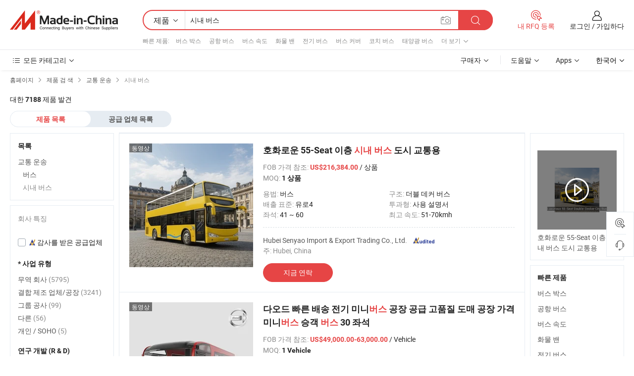

--- FILE ---
content_type: text/html;charset=UTF-8
request_url: https://kr.made-in-china.com/category23_Transportation/City-Bus_1.html
body_size: 36647
content:
<!DOCTYPE HTML>
<html lang="ko">
<head>
    <meta http-equiv="X-UA-Compatible" content="IE=edge,chrome=1" />
<meta charset="UTF-8">
    <title>시내 버스, 중국 시내 버스 제품 카테고리 중국에서 만든</title>
<meta content="시내 버스, 중국 시내 버스, 시내 버스 제조 업체, 공급 업체" name="keywords">
    <meta content="시내 버스 제품 목록과 시내 버스 소스에 한국어 구매자를 위해 중국에서 만든 제품 중국 시내 버스 제품" name="description">
<meta http-equiv="Content-Type" content="text/html; charset=UTF-8" />
            








                  	    <link rel="canonical" href='https://kr.made-in-china.com/category23_Transportation/City-Bus_1.html'/>
		<link rel="next" href='https://kr.made-in-china.com/category23_Transportation/City-Bus_2.html'/>
                  
                        <link type="text/css" rel="stylesheet" href="https://www.micstatic.com/mlan/css/searchList/searchList_be5ff45d.css" />                            <!-- Polyfill Code Begin --><script chaset="utf-8" type="text/javascript" src="https://www.micstatic.com/polyfill/polyfill-simplify_eb12d58d.js"></script><!-- Polyfill Code End --></head>
<body style="min-width: 1024px;"  probe-clarity="false" >
<div class="auto-size">
    <div id="header" ></div>
<script>
    function headerMlanInit() {
        const funcName = 'headerMlan';
        const app = new window[funcName]({target: document.getElementById('header'), props: {props: {"pageType":4,"logoTitle":"제조업체 및 공급업체","logoUrl":null,"base":{"buyerInfo":{"service":"서비스","newUserGuide":"신규 사용자 가이드","auditReport":"Audited Suppliers' Reports","meetSuppliers":"Meet Suppliers","onlineTrading":"Secured Trading Service","buyerCenter":"바이어 센터","contactUs":"우리와 연락 하세요","search":"검색","prodDirectory":"제품 목록","supplierDiscover":"Supplier Discover","sourcingRequest":"포스트 소싱 요청","quickLinks":"Quick Links","myFavorites":"내 즐겨찾기","visitHistory":"검색 기록","buyer":"구매자","blog":"비즈니스 통찰력"},"supplierInfo":{"supplier":"공급업체","joinAdvance":"加入高级会员","tradeServerMarket":"外贸服务市场","memberHome":"外贸e家","cloudExpo":"Smart Expo云展会","onlineTrade":"交易服务","internationalLogis":"国际物流","northAmericaBrandSailing":"北美全渠道出海","micDomesticTradeStation":"中国制造网内贸站"},"helpInfo":{"whyMic":"Why Made-in-China.com","auditSupplierWay":"How do we audit suppliers","securePaymentWay":"How do we secure payment","submitComplaint":"불만사항 제출","contactUs":"우리와 연락 하세요","faq":"FAQ","help":"도움말"},"appsInfo":{"downloadApp":"앱 다운로드!","forBuyer":"구매자를 위해","forSupplier":"공급자를 위해","exploreApp":"앱 독점 할인 살펴보기","apps":"Apps"},"languages":[{"lanCode":0,"simpleName":"en","name":"English","value":"//www.made-in-china.com/"},{"lanCode":5,"simpleName":"es","name":"Español","value":"//es.made-in-china.com/"},{"lanCode":4,"simpleName":"pt","name":"Português","value":"//pt.made-in-china.com/"},{"lanCode":2,"simpleName":"fr","name":"Français","value":"//fr.made-in-china.com/"},{"lanCode":3,"simpleName":"ru","name":"Русский язык","value":"//ru.made-in-china.com/"},{"lanCode":8,"simpleName":"it","name":"Italiano","value":"//it.made-in-china.com/"},{"lanCode":6,"simpleName":"de","name":"Deutsch","value":"//de.made-in-china.com/"},{"lanCode":7,"simpleName":"nl","name":"Nederlands","value":"//nl.made-in-china.com/"},{"lanCode":9,"simpleName":"sa","name":"العربية","value":"//sa.made-in-china.com/"},{"lanCode":11,"simpleName":"kr","name":"한국어","value":"//kr.made-in-china.com/"},{"lanCode":10,"simpleName":"jp","name":"日本語","value":"//jp.made-in-china.com/"},{"lanCode":12,"simpleName":"hi","name":"हिन्दी","value":"//hi.made-in-china.com/"},{"lanCode":13,"simpleName":"th","name":"ภาษาไทย","value":"//th.made-in-china.com/"},{"lanCode":14,"simpleName":"tr","name":"Türkçe","value":"//tr.made-in-china.com/"},{"lanCode":15,"simpleName":"vi","name":"Tiếng Việt","value":"//vi.made-in-china.com/"},{"lanCode":16,"simpleName":"id","name":"Bahasa Indonesia","value":"//id.made-in-china.com/"}],"showMlan":true,"showRules":false,"rules":"Rules","language":"kr","menu":"메뉴","subTitle":null,"subTitleLink":null},"categoryRegion":{"categories":"모든 카테고리","categoryList":[{"name":"농업 식품","value":"https://kr.made-in-china.com/category1_Agriculture-Food/Agriculture-Food_usssssssss.html","catCode":"1000000000"},{"name":"의류&악세서리","value":"https://kr.made-in-china.com/category1_Apparel-Accessories/Apparel-Accessories_uussssssss.html","catCode":"1100000000"},{"name":"아트&공예","value":"https://kr.made-in-china.com/category1_Arts-Crafts/Arts-Crafts_uyssssssss.html","catCode":"1200000000"},{"name":"자동차·오토바이 부품 & 액세서리","value":"https://kr.made-in-china.com/category1_Auto-Motorcycle-Parts-Accessories/Auto-Motorcycle-Parts-Accessories_yossssssss.html","catCode":"2900000000"},{"name":"가방·케이스 & 박스","value":"https://kr.made-in-china.com/category1_Bags-Cases-Boxes/Bags-Cases-Boxes_yhssssssss.html","catCode":"2600000000"},{"name":"화학제품","value":"https://kr.made-in-china.com/category1_Chemicals/Chemicals_uissssssss.html","catCode":"1300000000"},{"name":"컴퓨터 제품","value":"https://kr.made-in-china.com/category1_Computer-Products/Computer-Products_iissssssss.html","catCode":"3300000000"},{"name":"건축&장식재료","value":"https://kr.made-in-china.com/category1_Construction-Decoration/Construction-Decoration_ugssssssss.html","catCode":"1500000000"},{"name":"가전제품","value":"https://kr.made-in-china.com/category1_Consumer-Electronics/Consumer-Electronics_unssssssss.html","catCode":"1400000000"},{"name":"전기&전자","value":"https://kr.made-in-china.com/category1_Electrical-Electronics/Electrical-Electronics_uhssssssss.html","catCode":"1600000000"},{"name":"가구","value":"https://kr.made-in-china.com/category1_Furniture/Furniture_yessssssss.html","catCode":"2700000000"},{"name":"건강&의료","value":"https://kr.made-in-china.com/category1_Health-Medicine/Health-Medicine_uessssssss.html","catCode":"1700000000"},{"name":"공업 설비 & 부품","value":"https://kr.made-in-china.com/category1_Industrial-Equipment-Components/Industrial-Equipment-Components_inssssssss.html","catCode":"3400000000"},{"name":"계측기 & 측정기","value":"https://kr.made-in-china.com/category1_Instruments-Meters/Instruments-Meters_igssssssss.html","catCode":"3500000000"},{"name":"경공업 & 일상용품","value":"https://kr.made-in-china.com/category1_Light-Industry-Daily-Use/Light-Industry-Daily-Use_urssssssss.html","catCode":"1800000000"},{"name":"조명 & 조명 기기","value":"https://kr.made-in-china.com/category1_Lights-Lighting/Lights-Lighting_isssssssss.html","catCode":"3000000000"},{"name":"제조&가공 기계","value":"https://kr.made-in-china.com/category1_Manufacturing-Processing-Machinery/Manufacturing-Processing-Machinery_uossssssss.html","catCode":"1900000000"},{"name":"야금·광물 & 에너지","value":"https://kr.made-in-china.com/category1_Metallurgy-Mineral-Energy/Metallurgy-Mineral-Energy_ysssssssss.html","catCode":"2000000000"},{"name":"사무용품","value":"https://kr.made-in-china.com/category1_Office-Supplies/Office-Supplies_yrssssssss.html","catCode":"2800000000"},{"name":"포장 & 인쇄","value":"https://kr.made-in-china.com/category1_Packaging-Printing/Packaging-Printing_ihssssssss.html","catCode":"3600000000"},{"name":"보안 & 보호","value":"https://kr.made-in-china.com/category1_Security-Protection/Security-Protection_ygssssssss.html","catCode":"2500000000"},{"name":"서비스","value":"https://kr.made-in-china.com/category1_Service/Service_ynssssssss.html","catCode":"2400000000"},{"name":"스포츠용품 & 레저","value":"https://kr.made-in-china.com/category1_Sporting-Goods-Recreation/Sporting-Goods-Recreation_iussssssss.html","catCode":"3100000000"},{"name":"섬유","value":"https://kr.made-in-china.com/category1_Textile/Textile_yussssssss.html","catCode":"2100000000"},{"name":"공구 & 하드웨어","value":"https://kr.made-in-china.com/category1_Tools-Hardware/Tools-Hardware_iyssssssss.html","catCode":"3200000000"},{"name":"장난감","value":"https://kr.made-in-china.com/category1_Toys/Toys_yyssssssss.html","catCode":"2200000000"},{"name":"교통 운송","value":"https://kr.made-in-china.com/category1_Transportation/Transportation_yissssssss.html","catCode":"2300000000"}],"more":"더 보기"},"searchRegion":{"show":true,"lookingFor":"당신이 찾고있는 것을 알려주십시오 ...","homeUrl":"//kr.made-in-china.com","products":"제품","suppliers":"공급업체","uploadImage":"이미지 업로드","max20MbPerImage":"이미지당 최대 20MB","yourRecentKeywords":"최근 키워드","clearHistory":"기록 지우기","popularSearches":"관련 검색","relatedSearches":"더 보기","more":null,"maxSizeErrorMsg":"업로드에 실패했습니다. 최대 이미지 크기는 20MB입니다.","noNetworkErrorMsg":"네트워크 연결이 안됩니다. 네트워크 설정을 확인하고 다시 시도하세요.","uploadFailedErrorMsg":"업로드에 실패했습니다. 이미지 형식이 잘못되었습니다. 지원되는 형식: JPG,PNG,BMP.","relatedList":[{"word":"버스 박스","adsData":null,"link":"//kr.made-in-china.com/tag_search_product/Bus-Box_uennsen_1.html","title":"버스 박스"},{"word":"공항 버스","adsData":null,"link":"//kr.made-in-china.com/tag_search_product/Airport-Bus_usysngn_1.html","title":"공항 버스"},{"word":"버스 속도","adsData":null,"link":"//kr.made-in-china.com/tag_search_product/Bus-Speed_uhyoygn_1.html","title":"버스 속도"},{"word":"화물 밴","adsData":null,"link":"//kr.made-in-china.com/tag_search_product/Cargo-Van_uginien_1.html","title":"화물 밴"},{"word":"전기 버스","adsData":null,"link":"//kr.made-in-china.com/tag_search_product/Ev-Bus_uuoesruiun_1.html","title":"전기 버스"},{"word":"버스 커버","adsData":null,"link":"//kr.made-in-china.com/tag_search_product/Bus-Cover_uirgrun_1.html","title":"버스 커버"},{"word":"코치 버스","adsData":null,"link":"//kr.made-in-china.com/tag_search_product/Coach-Bus_unhgein_1.html","title":"코치 버스"},{"word":"태양광 버스","adsData":null,"link":"//kr.made-in-china.com/tag_search_product/Solar-Bus_nunioin_1.html","title":"태양광 버스"},{"word":"버스 램프","adsData":null,"link":"//kr.made-in-china.com/tag_search_product/Bus-Lamp_uyiugrn_1.html","title":"버스 램프"},{"word":"럭셔리 버스","adsData":null,"link":"//kr.made-in-china.com/tag_search_product/Luxury-Bus_hiyhen_1.html","title":"럭셔리 버스"},{"word":"관광 차량","adsData":null,"link":"//kr.made-in-china.com/tag_search_product/Sightseeing-Car_ersrnn_1.html","title":"관광 차량"},{"word":"디젤 버스","adsData":null,"link":"//kr.made-in-china.com/tag_search_product/Diesel-Bus_yshnern_1.html","title":"디젤 버스"},{"word":"학교 버스","adsData":null,"link":"//kr.made-in-china.com/tag_search_product/School-Bus_ioshsn_1.html","title":"학교 버스"},{"word":"토요타 버스","adsData":null,"link":"//kr.made-in-china.com/tag_search_product/Toyota-Bus_eggnisgn_1.html","title":"토요타 버스"},{"word":"장난감 버스","adsData":null,"link":"//kr.made-in-china.com/tag_search_product/Toy-Bus_uishioun_1.html","title":"장난감 버스"}],"relatedTitle":"빠른 제품","relatedTitleLink":"https://kr.made-in-china.com/tag_search_Vehicles-Transportation/uuos_1.html","formParams":null,"mlanFormParams":{"keyword":"시내 버스","inputkeyword":"시내 버스","type":"Product","currentTab":"1","currentPage":null,"currentCat":"yinosussss","currentRegion":"","currentProp":"","submitPageUrl":"/multi_category23_Transportation/City-Bus.html","parentCat":null,"otherSearch":null,"currentAllCatalogCodes":null,"sgsMembership":null,"memberLevel":null,"topOrder":"0","size":"30","more":"더","less":"less","staticUrl50":"/category23_Transportation/City-Bus_yinosussss_50_1.html","staticUrl10":"/category23_Transportation/City-Bus_yinosussss_10_1.html","staticUrl30":"/category23_Transportation/City-Bus_yinosussss_1.html","condition":"0","conditionParamsList":[{"condition":"0","conditionName":null,"action":"/productSearch?keyword=#word#","searchUrl":null,"inputPlaceholder":null},{"condition":"1","conditionName":null,"action":"/companySearch?keyword=#word#","searchUrl":null,"inputPlaceholder":null}]},"enterKeywordTips":"검색을 위해 최소한 키워드를 입력하십시오."},"frequentRegion":{"rfq":{"rfq":"내 RFQ 등록","searchRfq":"Search RFQs","acquireRfqHover":"필요한 사항을 알려주시고 견적을 받는 쉬운 방법을 시도해 보십시오!","searchRfqHover":"Discover quality RFQs and connect with big-budget buyers"},"account":{"account":"계정","signIn":"로그인","join":"가입하다","newUser":"새로운 사용자","joinFree":"무료 가입","or":"또는","socialLogin":"로그인, 무료 가입 또는 Facebook, Linkedin, Twitter, Google, %s로 계속하기를 클릭하여 %sUser Agreement%s 및 %sPrivacy Policy%s에 동의합니다.","message":"메시지","quotes":"인용 부호","orders":"명령","favorites":"즐겨 찾기","visitHistory":"검색 기록","postSourcingRequest":"포스트 소싱 요청","hi":"안녕","signOut":"로그 아웃","manageProduct":"제품 관리","editShowroom":"쇼룸 편집","username":"","userType":null,"foreignIP":true,"currentYear":2026,"userAgreement":"사용자 약관","privacyPolicy":"개인정보 보호정책"},"message":{"message":"메시지","signIn":"로그인","join":"가입하다","newUser":"새로운 사용자","joinFree":"무료 가입","viewNewMsg":"Sign in to view the new messages","inquiry":"문의","rfq":"RFQs","awaitingPayment":"Awaiting payments","chat":"채팅","awaitingQuotation":"견적 대기 중"},"cart":{"cart":"문의바구니"}},"busiRegion":null,"previewRegion":null}}});
		const hoc=o=>(o.__proto__.$get=function(o){return this.$$.ctx[this.$$.props[o]]},o.__proto__.$getKeys=function(){return Object.keys(this.$$.props)},o.__proto__.$getProps=function(){return this.$get("props")},o.__proto__.$setProps=function(o){var t=this.$getKeys(),s={},p=this;t.forEach(function(o){s[o]=p.$get(o)}),s.props=Object.assign({},s.props,o),this.$set(s)},o.__proto__.$help=function(){console.log("\n            $set(props): void             | 设置props的值\n            $get(key: string): any        | 获取props指定key的值\n            $getKeys(): string[]          | 获取props所有key\n            $getProps(): any              | 获取props里key为props的值（适用nail）\n            $setProps(params: any): void  | 设置props里key为props的值（适用nail）\n            $on(ev, callback): func       | 添加事件监听，返回移除事件监听的函数\n            $destroy(): void              | 销毁组件并触发onDestroy事件\n        ")},o);
        window[`${funcName}Api`] = hoc(app);
    };
</script>
<script type="text/javascript" onload="headerMlanInit()" src="https://www.micstatic.com/nail/pc/header-mlan_6f301846.js"></script>
    <div class="page cf">
        <div class="page-wrap search-list cf">
                    <div class="crumb">
        <span>
            <a href="//kr.made-in-china.com"  rel="nofollow">
                <span>홈페이지</span>
            </a>
        </span>
        <i class="ob-icon icon-right"></i>
        <span>
            <a href="/html/category.html" rel="nofollow">
                <span>제품 검 색</span>
            </a>
        </span>
        <i class="ob-icon icon-right"></i>
                      <span>
                <a href="https://kr.made-in-china.com/category1_Transportation/Transportation_yissssssss.html" rel="nofollow">
                    <span>교통 운송</span>
                </a>
            </span>
            <i class="ob-icon icon-right"></i>
			 			      			 <span>시내 버스</span>
    			 			                </div>            <div style="margin-top: 20px">
                                    <span class="num-found">대한 <strong>7188</strong> 제품 발견</span>
                            </div>

            <div class="search-filter-bar">
                <div class="list-tab">
                    <ul class="tab">
                        <li class="selected">
                            <a>제품 목록</a>
                        </li>
                        <li>
                                                                                                <a href='/company_Transportation/City-Bus_1.html' rel="nofollow">공급 업체 목록</a>
                                                                                    </li>
                    </ul>
                </div>
            </div>

            <div class="search-list-container main-wrap">
                <div class="main">
                                        
                    <!-- 多语产品price页面 MIC-64966 -->
                                            <!-- 多语产品页面 -->
                        <div class="search-list">
    <div class="prod-list">
            <!-- toprank -->
                                            <!-- prod -->
<div class="list-node " faw-module="Search_prod_list">
    <div class="list-node-content cf">
        <div class="prod-content">
            <div class="prod-info">
                <h2 class="product-name">
                                                            <a href="//kr.made-in-china.com/co_sytruck/product_Luxurious-55-Seat-Double-Decker-City-Bus-for-Urban-Transit_yuiuyhghyy.html" target="_blank" title="호화로운 55-Seat 이층 시내 버스 도시 교통용" ads-data="st:2,pdid:MGtpbRUPuzrW,pcid:VZMaebDjkpHo,a:1,ads_tp:,ads_id:,srv_id:,flx_deliv_tp:comb" faw-exposure>
                        호화로운 55-Seat 이층 <strong>시내</strong> <strong>버스</strong> 도시 교통용
                    </a>
                </h2>

                                    <div class="product-property">
			FOB 가격 참조:
        <span class="info">
		    <strong class="price">US$216,384.00</strong> / 상품	    </span>
		<br/>
				MOQ:
        <span class="info">
			<strong>1 상품</strong>
		</span>
		<br/>
	</div>

                
                <div class="extra-property cf">
                    <ul class="property-list">
                                                    <li class="J-faketitle ellipsis">
                                용법: <span class="property-val">버스</span>
                            </li>
                                                    <li class="J-faketitle ellipsis">
                                구조: <span class="property-val">더블 데커 버스</span>
                            </li>
                                                    <li class="J-faketitle ellipsis">
                                배출 표준: <span class="property-val">유로4</span>
                            </li>
                                                    <li class="J-faketitle ellipsis">
                                투과형: <span class="property-val">사용 설명서</span>
                            </li>
                                                    <li class="J-faketitle ellipsis">
                                좌석: <span class="property-val">41 ~ 60</span>
                            </li>
                                                    <li class="J-faketitle ellipsis">
                                최고 속도: <span class="property-val">51-70kmh</span>
                            </li>
                                            </ul>
                </div>
                <div class="pro-extra">
    <ul class="company-info">
        <li class="">
            <div class="compnay-name-li J-compnay-name-li">
                <div class="auth-list J-auth-list">
                                                                                                                                                                                                                                                                                                                                                                                                                                        <div class="auth auth-as">
                            <span class="auth-gold-span left_2 as-logo" data-title="독립적인 제3자 검사 기관의 감사를 받음">
                                <img class="auth-icon ico-audited" src="https://www.micstatic.com/common/img/icon-new/as_32.png" alt="감사를 받은 공급업체">
                            </span>
                        </div>
                                    </div>
                                     <a ads-data="st:3,pcid:VZMaebDjkpHo,a:1" href="https://kr.made-in-china.com/co_sytruck/" target="_blank" >
                        <span> Hubei Senyao Import &amp; Export Trading Co., Ltd.</span>
                    </a>
                             </div>
        </li>
        <li class="ellipsis">
            <span>
                주: Hubei, China            </span>
        </li>
    </ul>
</div>                <div class="prod-btn">
                                                                                    <a  href="https://www.made-in-china.com/sendInquiry/prod_MGtpbRUPuzrW_VZMaebDjkpHo.html?plant=kr&from=search&type=cs&target=prod&catcode=2349010000&smode=pc"
                            target="_blank" rel="nofollow" class="btn btn-main" ads-data="st:5,pdid:MGtpbRUPuzrW,pcid:VZMaebDjkpHo,a:1,ads_tp:,ads_id:,srv_id:,flx_deliv_tp:comb">
                                                        <span class="btn-main-text">지금 연락</span>
                        </a>
                                                            <b class="tm3_chat_status" lan="kr" tmlan="kr"  dataId="VZMaebDjkpHo_MGtpbRUPuzrW_1"
                       inquiry="https://www.made-in-china.com/sendInquiry/prod_MGtpbRUPuzrW_VZMaebDjkpHo.html?plant=kr&from=search&type=cs&target=prod&catcode=2349010000&smode=pc"
                       processor="chat" cid="VZMaebDjkpHo"  style="display:none"></b>
                </div>
            </div>
        </div>
        <div class="prod-img img-total slide-prod J-slider-prod">
            <div class="prod-img-wrap">
                                <div class="img-box swiper-container J-slider-prod-box">
                                            <div class="img-list swiper-wrapper prod-banner-list" id="banner-slider">
                                                        
                                                            
                                                                                                                                    <a rel="nofollow" class="img-wrap swiper-slide img-thumb-auto"  href="//kr.made-in-china.com/co_sytruck/product_Luxurious-55-Seat-Double-Decker-City-Bus-for-Urban-Transit_yuiuyhghyy.html" target="_blank" ads-data="st:8,pdid:MGtpbRUPuzrW,pcid:VZMaebDjkpHo,a:1,ads_tp:,ads_id:,srv_id:,flx_deliv_tp:comb">
                                        <div class="img-thumb-inner">
                                                                                                                                                <img class="J-gif-mainPic" src="https://image.made-in-china.com/201f0j10jJVqZpMhyPrA/Luxurious-55-Seat-Double-Decker-City-Bus-for-Urban-Transit.webp" alt="호화로운 55-Seat 이층 시내 버스 도시 교통용">
                                                                                                                                    </div>
                                    </a>
                                                                    <a rel="nofollow" class="img-wrap swiper-slide img-thumb-auto"  href="//kr.made-in-china.com/co_sytruck/product_Luxurious-55-Seat-Double-Decker-City-Bus-for-Urban-Transit_yuiuyhghyy.html" target="_blank" ads-data="st:8,pdid:MGtpbRUPuzrW,pcid:VZMaebDjkpHo,a:2,ads_tp:,ads_id:,srv_id:,flx_deliv_tp:comb">
                                        <div class="img-thumb-inner">
                                                                                            <img class="J-trigger-lazyload" src="https://www.micstatic.com/common/img/space.png?_v=1768815565385" alt="호화로운 55-Seat 이층 시내 버스 도시 교통용"
                                                     data-original="https://image.made-in-china.com/201f0j10jmibKWeRSDrd/Luxurious-55-Seat-Double-Decker-City-Bus-for-Urban-Transit.webp">
                                                                                    </div>
                                    </a>
                                                                    <a rel="nofollow" class="img-wrap swiper-slide img-thumb-auto"  href="//kr.made-in-china.com/co_sytruck/product_Luxurious-55-Seat-Double-Decker-City-Bus-for-Urban-Transit_yuiuyhghyy.html" target="_blank" ads-data="st:8,pdid:MGtpbRUPuzrW,pcid:VZMaebDjkpHo,a:3,ads_tp:,ads_id:,srv_id:,flx_deliv_tp:comb">
                                        <div class="img-thumb-inner">
                                                                                            <img class="J-trigger-lazyload" src="https://www.micstatic.com/common/img/space.png?_v=1768815565385" alt="호화로운 55-Seat 이층 시내 버스 도시 교통용"
                                                     data-original="https://image.made-in-china.com/201f0j10KJlqSMBPGDzm/Luxurious-55-Seat-Double-Decker-City-Bus-for-Urban-Transit.webp">
                                                                                    </div>
                                    </a>
                                                                    <a rel="nofollow" class="img-wrap swiper-slide img-thumb-auto"  href="//kr.made-in-china.com/co_sytruck/product_Luxurious-55-Seat-Double-Decker-City-Bus-for-Urban-Transit_yuiuyhghyy.html" target="_blank" ads-data="st:8,pdid:MGtpbRUPuzrW,pcid:VZMaebDjkpHo,a:4,ads_tp:,ads_id:,srv_id:,flx_deliv_tp:comb">
                                        <div class="img-thumb-inner">
                                                                                            <img class="J-trigger-lazyload" src="https://www.micstatic.com/common/img/space.png?_v=1768815565385" alt="호화로운 55-Seat 이층 시내 버스 도시 교통용"
                                                     data-original="https://image.made-in-china.com/201f0j10jdWqsFCaQIpw/Luxurious-55-Seat-Double-Decker-City-Bus-for-Urban-Transit.webp">
                                                                                    </div>
                                    </a>
                                                                    <a rel="nofollow" class="img-wrap swiper-slide img-thumb-auto"  href="//kr.made-in-china.com/co_sytruck/product_Luxurious-55-Seat-Double-Decker-City-Bus-for-Urban-Transit_yuiuyhghyy.html" target="_blank" ads-data="st:8,pdid:MGtpbRUPuzrW,pcid:VZMaebDjkpHo,a:5,ads_tp:,ads_id:,srv_id:,flx_deliv_tp:comb">
                                        <div class="img-thumb-inner">
                                                                                            <img class="J-trigger-lazyload" src="https://www.micstatic.com/common/img/space.png?_v=1768815565385" alt="호화로운 55-Seat 이층 시내 버스 도시 교통용"
                                                     data-original="https://image.made-in-china.com/201f0j10nwlqjQCsQIzA/Luxurious-55-Seat-Double-Decker-City-Bus-for-Urban-Transit.webp">
                                                                                    </div>
                                    </a>
                                                                    <a rel="nofollow" class="img-wrap swiper-slide img-thumb-auto"  href="//kr.made-in-china.com/co_sytruck/product_Luxurious-55-Seat-Double-Decker-City-Bus-for-Urban-Transit_yuiuyhghyy.html" target="_blank" ads-data="st:8,pdid:MGtpbRUPuzrW,pcid:VZMaebDjkpHo,a:6,ads_tp:,ads_id:,srv_id:,flx_deliv_tp:comb">
                                        <div class="img-thumb-inner">
                                                                                            <img class="J-trigger-lazyload" src="https://www.micstatic.com/common/img/space.png?_v=1768815565385" alt="호화로운 55-Seat 이층 시내 버스 도시 교통용"
                                                     data-original="https://image.made-in-china.com/201f0j10ndVbZzvrSPuw/Luxurious-55-Seat-Double-Decker-City-Bus-for-Urban-Transit.webp">
                                                                                    </div>
                                    </a>
                                                                                    </div>
                    
                                            <a href="//kr.made-in-china.com/co_sytruck/product_Luxurious-55-Seat-Double-Decker-City-Bus-for-Urban-Transit_yuiuyhghyy.html" target="_blank" rel="nofollow" target="_blank" class="has-icon has-video-icon" ads-data="st:18,pdid:MGtpbRUPuzrW,pcid:VZMaebDjkpHo,a:1,ads_tp:,ads_id:,srv_id:,flx_deliv_tp:comb">동영상</a>
                                                                <a class="img-left J-slide-left" href="javascript:;"><i class="ob-icon icon-left"></i></a>
                        <a class="img-right J-slide-right" href="javascript:;"><i class="ob-icon icon-right"></i></a>
                                    </div>
                                    <div class="pagination J-pagination">
                        <span class="swiper-pagination-switch swiper-visible-switch swiper-active-switch"></span>
                        <span class="swiper-pagination-switch"></span>
                        <span class="swiper-pagination-switch"></span>
                    </div>
                            </div>
        </div>
    </div>
    </div>
                                <!-- prod -->
<div class="list-node " faw-module="Search_prod_list">
    <div class="list-node-content cf">
        <div class="prod-content">
            <div class="prod-info">
                <h2 class="product-name">
                                                            <a href="//kr.made-in-china.com/co_daodev/product_Daod-Fast-Delivery-Electric-Mini-Bus-Factory-Supply-High-Quality-Wholesale-Factory-Price-Minibus-Passenger-Bus-30-Seat_yyhsehsryg.html" target="_blank" title="다오드 빠른 배송 전기 미니버스 공장 공급 고품질 도매 공장 가격 미니버스 승객 버스 30 좌석" ads-data="st:2,pdid:jpQYeRBUJocJ,pcid:MFeaZbmDfgHk,a:2,ads_tp:,ads_id:,srv_id:,flx_deliv_tp:comb" faw-exposure>
                        다오드 빠른 배송 전기 미니<strong>버스</strong> 공장 공급 고품질 도매 공장 가격 미니<strong>버스</strong> 승객 <strong>버스</strong> 30 좌석
                    </a>
                </h2>

                                    <div class="product-property">
			FOB 가격 참조:
        <span class="info">
		    <strong class="price">US$49,000.00-63,000.00</strong> / Vehicle	    </span>
		<br/>
				MOQ:
        <span class="info">
			<strong>1 Vehicle</strong>
		</span>
		<br/>
	</div>

                
                <div class="extra-property cf">
                    <ul class="property-list">
                                                    <li class="J-faketitle ellipsis">
                                용법: <span class="property-val">버스,코치,스쿨 버스</span>
                            </li>
                                                    <li class="J-faketitle ellipsis">
                                투과형: <span class="property-val">자동적 인</span>
                            </li>
                                                    <li class="J-faketitle ellipsis">
                                연료: <span class="property-val">전기의</span>
                            </li>
                                                    <li class="J-faketitle ellipsis">
                                크기: <span class="property-val">버스</span>
                            </li>
                                                    <li class="J-faketitle ellipsis">
                                지성: <span class="property-val">NBT</span>
                            </li>
                                                    <li class="J-faketitle ellipsis">
                                꾸러미: <span class="property-val">Standard Packaging or Customized</span>
                            </li>
                                            </ul>
                </div>
                <div class="pro-extra">
    <ul class="company-info">
        <li class="">
            <div class="compnay-name-li J-compnay-name-li">
                <div class="auth-list J-auth-list">
                                                                                                                                                                                                                                                                                                                                                                                                                                        <div class="auth auth-as">
                            <span class="auth-gold-span left_2 as-logo" data-title="독립적인 제3자 검사 기관의 감사를 받음">
                                <img class="auth-icon ico-audited" src="https://www.micstatic.com/common/img/icon-new/as_32.png" alt="감사를 받은 공급업체">
                            </span>
                        </div>
                                    </div>
                                     <a ads-data="st:3,pcid:MFeaZbmDfgHk,a:2" href="https://kr.made-in-china.com/co_daodev/" target="_blank" >
                        <span> Sichuan Daod Intelligent Vehicle Manufacturing Co., Ltd.</span>
                    </a>
                             </div>
        </li>
        <li class="ellipsis">
            <span>
                주: Sichuan, China            </span>
        </li>
    </ul>
</div>                <div class="prod-btn">
                                                                                    <a  href="https://www.made-in-china.com/sendInquiry/prod_jpQYeRBUJocJ_MFeaZbmDfgHk.html?plant=kr&from=search&type=cs&target=prod&catcode=2349010000&smode=pc"
                            target="_blank" rel="nofollow" class="btn btn-main" ads-data="st:5,pdid:jpQYeRBUJocJ,pcid:MFeaZbmDfgHk,a:2,ads_tp:,ads_id:,srv_id:,flx_deliv_tp:comb">
                                                        <span class="btn-main-text">지금 연락</span>
                        </a>
                                                            <b class="tm3_chat_status" lan="kr" tmlan="kr"  dataId="MFeaZbmDfgHk_jpQYeRBUJocJ_1"
                       inquiry="https://www.made-in-china.com/sendInquiry/prod_jpQYeRBUJocJ_MFeaZbmDfgHk.html?plant=kr&from=search&type=cs&target=prod&catcode=2349010000&smode=pc"
                       processor="chat" cid="MFeaZbmDfgHk"  style="display:none"></b>
                </div>
            </div>
        </div>
        <div class="prod-img img-total slide-prod J-slider-prod">
            <div class="prod-img-wrap">
                                <div class="img-box swiper-container J-slider-prod-box">
                                            <div class="img-list swiper-wrapper prod-banner-list" id="banner-slider">
                                                        
                                                            
                                                                                                                                    <a rel="nofollow" class="img-wrap swiper-slide img-thumb-auto"  href="//kr.made-in-china.com/co_daodev/product_Daod-Fast-Delivery-Electric-Mini-Bus-Factory-Supply-High-Quality-Wholesale-Factory-Price-Minibus-Passenger-Bus-30-Seat_yyhsehsryg.html" target="_blank" ads-data="st:8,pdid:jpQYeRBUJocJ,pcid:MFeaZbmDfgHk,a:1,ads_tp:,ads_id:,srv_id:,flx_deliv_tp:comb">
                                        <div class="img-thumb-inner">
                                                                                                                                                <img class="J-gif-mainPic" src="https://image.made-in-china.com/201f0j10LnmCwvltrQqu/Daod-Fast-Delivery-Electric-Mini-Bus-Factory-Supply-High-Quality-Wholesale-Factory-Price-Minibus-Passenger-Bus-30-Seat.webp" alt="다오드 빠른 배송 전기 미니버스 공장 공급 고품질 도매 공장 가격 미니버스 승객 버스 30 좌석">
                                                                                                                                    </div>
                                    </a>
                                                                    <a rel="nofollow" class="img-wrap swiper-slide img-thumb-auto"  href="//kr.made-in-china.com/co_daodev/product_Daod-Fast-Delivery-Electric-Mini-Bus-Factory-Supply-High-Quality-Wholesale-Factory-Price-Minibus-Passenger-Bus-30-Seat_yyhsehsryg.html" target="_blank" ads-data="st:8,pdid:jpQYeRBUJocJ,pcid:MFeaZbmDfgHk,a:2,ads_tp:,ads_id:,srv_id:,flx_deliv_tp:comb">
                                        <div class="img-thumb-inner">
                                                                                            <img class="J-trigger-lazyload" src="https://www.micstatic.com/common/img/space.png?_v=1768815565385" alt="다오드 빠른 배송 전기 미니버스 공장 공급 고품질 도매 공장 가격 미니버스 승객 버스 30 좌석"
                                                     data-original="https://image.made-in-china.com/201f0j10iKRBvENlZMct/Daod-Fast-Delivery-Electric-Mini-Bus-Factory-Supply-High-Quality-Wholesale-Factory-Price-Minibus-Passenger-Bus-30-Seat.webp">
                                                                                    </div>
                                    </a>
                                                                    <a rel="nofollow" class="img-wrap swiper-slide img-thumb-auto"  href="//kr.made-in-china.com/co_daodev/product_Daod-Fast-Delivery-Electric-Mini-Bus-Factory-Supply-High-Quality-Wholesale-Factory-Price-Minibus-Passenger-Bus-30-Seat_yyhsehsryg.html" target="_blank" ads-data="st:8,pdid:jpQYeRBUJocJ,pcid:MFeaZbmDfgHk,a:3,ads_tp:,ads_id:,srv_id:,flx_deliv_tp:comb">
                                        <div class="img-thumb-inner">
                                                                                            <img class="J-trigger-lazyload" src="https://www.micstatic.com/common/img/space.png?_v=1768815565385" alt="다오드 빠른 배송 전기 미니버스 공장 공급 고품질 도매 공장 가격 미니버스 승객 버스 30 좌석"
                                                     data-original="https://image.made-in-china.com/201f0j10HOJeANWrMQkz/Daod-Fast-Delivery-Electric-Mini-Bus-Factory-Supply-High-Quality-Wholesale-Factory-Price-Minibus-Passenger-Bus-30-Seat.webp">
                                                                                    </div>
                                    </a>
                                                                    <a rel="nofollow" class="img-wrap swiper-slide img-thumb-auto"  href="//kr.made-in-china.com/co_daodev/product_Daod-Fast-Delivery-Electric-Mini-Bus-Factory-Supply-High-Quality-Wholesale-Factory-Price-Minibus-Passenger-Bus-30-Seat_yyhsehsryg.html" target="_blank" ads-data="st:8,pdid:jpQYeRBUJocJ,pcid:MFeaZbmDfgHk,a:4,ads_tp:,ads_id:,srv_id:,flx_deliv_tp:comb">
                                        <div class="img-thumb-inner">
                                                                                            <img class="J-trigger-lazyload" src="https://www.micstatic.com/common/img/space.png?_v=1768815565385" alt="다오드 빠른 배송 전기 미니버스 공장 공급 고품질 도매 공장 가격 미니버스 승객 버스 30 좌석"
                                                     data-original="https://image.made-in-china.com/201f0j10mOtehlRJkGky/Daod-Fast-Delivery-Electric-Mini-Bus-Factory-Supply-High-Quality-Wholesale-Factory-Price-Minibus-Passenger-Bus-30-Seat.webp">
                                                                                    </div>
                                    </a>
                                                                    <a rel="nofollow" class="img-wrap swiper-slide img-thumb-auto"  href="//kr.made-in-china.com/co_daodev/product_Daod-Fast-Delivery-Electric-Mini-Bus-Factory-Supply-High-Quality-Wholesale-Factory-Price-Minibus-Passenger-Bus-30-Seat_yyhsehsryg.html" target="_blank" ads-data="st:8,pdid:jpQYeRBUJocJ,pcid:MFeaZbmDfgHk,a:5,ads_tp:,ads_id:,srv_id:,flx_deliv_tp:comb">
                                        <div class="img-thumb-inner">
                                                                                            <img class="J-trigger-lazyload" src="https://www.micstatic.com/common/img/space.png?_v=1768815565385" alt="다오드 빠른 배송 전기 미니버스 공장 공급 고품질 도매 공장 가격 미니버스 승객 버스 30 좌석"
                                                     data-original="https://image.made-in-china.com/201f0j10VjfCMWnFkeqt/Daod-Fast-Delivery-Electric-Mini-Bus-Factory-Supply-High-Quality-Wholesale-Factory-Price-Minibus-Passenger-Bus-30-Seat.webp">
                                                                                    </div>
                                    </a>
                                                                    <a rel="nofollow" class="img-wrap swiper-slide img-thumb-auto"  href="//kr.made-in-china.com/co_daodev/product_Daod-Fast-Delivery-Electric-Mini-Bus-Factory-Supply-High-Quality-Wholesale-Factory-Price-Minibus-Passenger-Bus-30-Seat_yyhsehsryg.html" target="_blank" ads-data="st:8,pdid:jpQYeRBUJocJ,pcid:MFeaZbmDfgHk,a:6,ads_tp:,ads_id:,srv_id:,flx_deliv_tp:comb">
                                        <div class="img-thumb-inner">
                                                                                            <img class="J-trigger-lazyload" src="https://www.micstatic.com/common/img/space.png?_v=1768815565385" alt="다오드 빠른 배송 전기 미니버스 공장 공급 고품질 도매 공장 가격 미니버스 승객 버스 30 좌석"
                                                     data-original="https://image.made-in-china.com/201f0j10WSReMByEACbt/Daod-Fast-Delivery-Electric-Mini-Bus-Factory-Supply-High-Quality-Wholesale-Factory-Price-Minibus-Passenger-Bus-30-Seat.webp">
                                                                                    </div>
                                    </a>
                                                                                    </div>
                    
                                            <a href="//kr.made-in-china.com/co_daodev/product_Daod-Fast-Delivery-Electric-Mini-Bus-Factory-Supply-High-Quality-Wholesale-Factory-Price-Minibus-Passenger-Bus-30-Seat_yyhsehsryg.html" target="_blank" rel="nofollow" target="_blank" class="has-icon has-video-icon" ads-data="st:18,pdid:jpQYeRBUJocJ,pcid:MFeaZbmDfgHk,a:2,ads_tp:,ads_id:,srv_id:,flx_deliv_tp:comb">동영상</a>
                                                                <a class="img-left J-slide-left" href="javascript:;"><i class="ob-icon icon-left"></i></a>
                        <a class="img-right J-slide-right" href="javascript:;"><i class="ob-icon icon-right"></i></a>
                                    </div>
                                    <div class="pagination J-pagination">
                        <span class="swiper-pagination-switch swiper-visible-switch swiper-active-switch"></span>
                        <span class="swiper-pagination-switch"></span>
                        <span class="swiper-pagination-switch"></span>
                    </div>
                            </div>
        </div>
    </div>
    </div>
                                <!-- prod -->
<div class="list-node " faw-module="Search_prod_list">
    <div class="list-node-content cf">
        <div class="prod-content">
            <div class="prod-info">
                <h2 class="product-name">
                                                            <a href="//kr.made-in-china.com/co_aojauto/product_Durable-Aluminum-Body-City-Bus-for-European-Market-Daily-Operations_yuyoiiioey.html" target="_blank" title="유럽 시장의 일상 운영을 위한 내구성 있는 알루미늄 바디 시내버스" ads-data="st:2,pdid:FGdpuXgHhrYL,pcid:oOeGpNQJbgiS,a:3,ads_tp:,ads_id:,srv_id:,flx_deliv_tp:comb" faw-exposure>
                        유럽 시장의 일상 운영을 위한 내구성 있는 알루미늄 바디 <strong>시내</strong><strong>버스</strong>
                    </a>
                </h2>

                                    <div class="product-property">
			FOB 가격 참조:
        <span class="info">
		    <strong class="price">US$119,999.00-279,999.00</strong> / 상품	    </span>
		<br/>
				MOQ:
        <span class="info">
			<strong>1 상품</strong>
		</span>
		<br/>
	</div>

                
                <div class="extra-property cf">
                    <ul class="property-list">
                                                    <li class="J-faketitle ellipsis">
                                용법: <span class="property-val">버스,코치,스쿨 버스</span>
                            </li>
                                                    <li class="J-faketitle ellipsis">
                                구조: <span class="property-val">저상 버스</span>
                            </li>
                                                    <li class="J-faketitle ellipsis">
                                배출 표준: <span class="property-val">EURO3</span>
                            </li>
                                                    <li class="J-faketitle ellipsis">
                                투과형: <span class="property-val">자동적 인</span>
                            </li>
                                                    <li class="J-faketitle ellipsis">
                                최고 속도: <span class="property-val">71~90km/h</span>
                            </li>
                                                    <li class="J-faketitle ellipsis">
                                연료: <span class="property-val">전기의</span>
                            </li>
                                            </ul>
                </div>
                <div class="pro-extra">
    <ul class="company-info">
        <li class="">
            <div class="compnay-name-li J-compnay-name-li">
                <div class="auth-list J-auth-list">
                                                                                                                                                                                                                                                                                                                                                                                                                                        <div class="auth auth-as">
                            <span class="auth-gold-span left_2 as-logo" data-title="독립적인 제3자 검사 기관의 감사를 받음">
                                <img class="auth-icon ico-audited" src="https://www.micstatic.com/common/img/icon-new/as_32.png" alt="감사를 받은 공급업체">
                            </span>
                        </div>
                                    </div>
                                     <a ads-data="st:3,pcid:oOeGpNQJbgiS,a:3" href="https://kr.made-in-china.com/co_aojauto/" target="_blank" >
                        <span> Suzhou AOJ Auto Industry Co., Ltd</span>
                    </a>
                             </div>
        </li>
        <li class="ellipsis">
            <span>
                주: Jiangsu, China            </span>
        </li>
    </ul>
</div>                <div class="prod-btn">
                                                                                    <a  href="https://www.made-in-china.com/sendInquiry/prod_FGdpuXgHhrYL_oOeGpNQJbgiS.html?plant=kr&from=search&type=cs&target=prod&catcode=2349010000&smode=pc"
                            target="_blank" rel="nofollow" class="btn btn-main" ads-data="st:5,pdid:FGdpuXgHhrYL,pcid:oOeGpNQJbgiS,a:3,ads_tp:,ads_id:,srv_id:,flx_deliv_tp:comb">
                                                        <span class="btn-main-text">지금 연락</span>
                        </a>
                                                            <b class="tm3_chat_status" lan="kr" tmlan="kr"  dataId="oOeGpNQJbgiS_FGdpuXgHhrYL_1"
                       inquiry="https://www.made-in-china.com/sendInquiry/prod_FGdpuXgHhrYL_oOeGpNQJbgiS.html?plant=kr&from=search&type=cs&target=prod&catcode=2349010000&smode=pc"
                       processor="chat" cid="oOeGpNQJbgiS"  style="display:none"></b>
                </div>
            </div>
        </div>
        <div class="prod-img img-total slide-prod J-slider-prod">
            <div class="prod-img-wrap">
                                <div class="img-box swiper-container J-slider-prod-box">
                                            <div class="img-list swiper-wrapper prod-banner-list" id="banner-slider">
                                                        
                                                            
                                                                                                                                    <a rel="nofollow" class="img-wrap swiper-slide img-thumb-auto"  href="//kr.made-in-china.com/co_aojauto/product_Durable-Aluminum-Body-City-Bus-for-European-Market-Daily-Operations_yuyoiiioey.html" target="_blank" ads-data="st:8,pdid:FGdpuXgHhrYL,pcid:oOeGpNQJbgiS,a:1,ads_tp:,ads_id:,srv_id:,flx_deliv_tp:comb">
                                        <div class="img-thumb-inner">
                                                                                                                                                <img class="J-gif-mainPic" src="https://image.made-in-china.com/201f0j10fKZeBsvgydbr/Durable-Aluminum-Body-City-Bus-for-European-Market-Daily-Operations.webp" alt="유럽 시장의 일상 운영을 위한 내구성 있는 알루미늄 바디 시내버스">
                                                                                                                                    </div>
                                    </a>
                                                                    <a rel="nofollow" class="img-wrap swiper-slide img-thumb-auto"  href="//kr.made-in-china.com/co_aojauto/product_Durable-Aluminum-Body-City-Bus-for-European-Market-Daily-Operations_yuyoiiioey.html" target="_blank" ads-data="st:8,pdid:FGdpuXgHhrYL,pcid:oOeGpNQJbgiS,a:2,ads_tp:,ads_id:,srv_id:,flx_deliv_tp:comb">
                                        <div class="img-thumb-inner">
                                                                                            <img class="J-trigger-lazyload" src="https://www.micstatic.com/common/img/space.png?_v=1768815565385" alt="유럽 시장의 일상 운영을 위한 내구성 있는 알루미늄 바디 시내버스"
                                                     data-original="https://image.made-in-china.com/201f0j10ndRkONaASQuZ/Durable-Aluminum-Body-City-Bus-for-European-Market-Daily-Operations.webp">
                                                                                    </div>
                                    </a>
                                                                    <a rel="nofollow" class="img-wrap swiper-slide img-thumb-auto"  href="//kr.made-in-china.com/co_aojauto/product_Durable-Aluminum-Body-City-Bus-for-European-Market-Daily-Operations_yuyoiiioey.html" target="_blank" ads-data="st:8,pdid:FGdpuXgHhrYL,pcid:oOeGpNQJbgiS,a:3,ads_tp:,ads_id:,srv_id:,flx_deliv_tp:comb">
                                        <div class="img-thumb-inner">
                                                                                            <img class="J-trigger-lazyload" src="https://www.micstatic.com/common/img/space.png?_v=1768815565385" alt="유럽 시장의 일상 운영을 위한 내구성 있는 알루미늄 바디 시내버스"
                                                     data-original="https://image.made-in-china.com/201f0j10wdfbFatqCQuS/Durable-Aluminum-Body-City-Bus-for-European-Market-Daily-Operations.webp">
                                                                                    </div>
                                    </a>
                                                                    <a rel="nofollow" class="img-wrap swiper-slide img-thumb-auto"  href="//kr.made-in-china.com/co_aojauto/product_Durable-Aluminum-Body-City-Bus-for-European-Market-Daily-Operations_yuyoiiioey.html" target="_blank" ads-data="st:8,pdid:FGdpuXgHhrYL,pcid:oOeGpNQJbgiS,a:4,ads_tp:,ads_id:,srv_id:,flx_deliv_tp:comb">
                                        <div class="img-thumb-inner">
                                                                                            <img class="J-trigger-lazyload" src="https://www.micstatic.com/common/img/space.png?_v=1768815565385" alt="유럽 시장의 일상 운영을 위한 내구성 있는 알루미늄 바디 시내버스"
                                                     data-original="https://image.made-in-china.com/201f0j10AmGcFuaKEtps/Durable-Aluminum-Body-City-Bus-for-European-Market-Daily-Operations.webp">
                                                                                    </div>
                                    </a>
                                                                    <a rel="nofollow" class="img-wrap swiper-slide img-thumb-auto"  href="//kr.made-in-china.com/co_aojauto/product_Durable-Aluminum-Body-City-Bus-for-European-Market-Daily-Operations_yuyoiiioey.html" target="_blank" ads-data="st:8,pdid:FGdpuXgHhrYL,pcid:oOeGpNQJbgiS,a:5,ads_tp:,ads_id:,srv_id:,flx_deliv_tp:comb">
                                        <div class="img-thumb-inner">
                                                                                            <img class="J-trigger-lazyload" src="https://www.micstatic.com/common/img/space.png?_v=1768815565385" alt="유럽 시장의 일상 운영을 위한 내구성 있는 알루미늄 바디 시내버스"
                                                     data-original="https://image.made-in-china.com/201f0j10mwUqnWTcEagj/Durable-Aluminum-Body-City-Bus-for-European-Market-Daily-Operations.webp">
                                                                                    </div>
                                    </a>
                                                                    <a rel="nofollow" class="img-wrap swiper-slide img-thumb-auto"  href="//kr.made-in-china.com/co_aojauto/product_Durable-Aluminum-Body-City-Bus-for-European-Market-Daily-Operations_yuyoiiioey.html" target="_blank" ads-data="st:8,pdid:FGdpuXgHhrYL,pcid:oOeGpNQJbgiS,a:6,ads_tp:,ads_id:,srv_id:,flx_deliv_tp:comb">
                                        <div class="img-thumb-inner">
                                                                                            <img class="J-trigger-lazyload" src="https://www.micstatic.com/common/img/space.png?_v=1768815565385" alt="유럽 시장의 일상 운영을 위한 내구성 있는 알루미늄 바디 시내버스"
                                                     data-original="https://image.made-in-china.com/201f0j10YSZvewBEymqu/Durable-Aluminum-Body-City-Bus-for-European-Market-Daily-Operations.webp">
                                                                                    </div>
                                    </a>
                                                                                    </div>
                    
                                            <a href="//kr.made-in-china.com/co_aojauto/product_Durable-Aluminum-Body-City-Bus-for-European-Market-Daily-Operations_yuyoiiioey.html" target="_blank" rel="nofollow" target="_blank" class="has-icon has-video-icon" ads-data="st:18,pdid:FGdpuXgHhrYL,pcid:oOeGpNQJbgiS,a:3,ads_tp:,ads_id:,srv_id:,flx_deliv_tp:comb">동영상</a>
                                                                <a class="img-left J-slide-left" href="javascript:;"><i class="ob-icon icon-left"></i></a>
                        <a class="img-right J-slide-right" href="javascript:;"><i class="ob-icon icon-right"></i></a>
                                    </div>
                                    <div class="pagination J-pagination">
                        <span class="swiper-pagination-switch swiper-visible-switch swiper-active-switch"></span>
                        <span class="swiper-pagination-switch"></span>
                        <span class="swiper-pagination-switch"></span>
                    </div>
                            </div>
        </div>
    </div>
    </div>
                                <!-- prod -->
<div class="list-node " faw-module="Search_prod_list">
    <div class="list-node-content cf">
        <div class="prod-content">
            <div class="prod-info">
                <h2 class="product-name">
                                                            <a href="//kr.made-in-china.com/co_guangxisunlong/product_Sunlong-Electric-City-Bus-with-18-Seats-and-Automatic-Transmission_yyherounrg.html" target="_blank" title="선롱 전기 시내버스 18 좌석과 자동 변속기" ads-data="st:2,pdid:IrvpdjNxEMcf,pcid:MBcfKHqywhWX,a:4,ads_tp:,ads_id:,srv_id:,flx_deliv_tp:comb" faw-exposure>
                        선롱 전기 <strong>시내</strong><strong>버스</strong> 18 좌석과 자동 변속기
                    </a>
                </h2>

                                    <div class="product-property">
			FOB 가격 참조:
        <span class="info">
		    <strong class="price">US$66,150.00</strong> / unit	    </span>
		<br/>
				MOQ:
        <span class="info">
			<strong>1 unit</strong>
		</span>
		<br/>
	</div>

                
                <div class="extra-property cf">
                    <ul class="property-list">
                                                    <li class="J-faketitle ellipsis">
                                용법: <span class="property-val">버스,코치,스쿨 버스</span>
                            </li>
                                                    <li class="J-faketitle ellipsis">
                                구조: <span class="property-val">저상 버스</span>
                            </li>
                                                    <li class="J-faketitle ellipsis">
                                투과형: <span class="property-val">자동적 인</span>
                            </li>
                                                    <li class="J-faketitle ellipsis">
                                연료: <span class="property-val">전기의</span>
                            </li>
                                                    <li class="J-faketitle ellipsis">
                                스티어링 위치: <span class="property-val">LHD</span>
                            </li>
                                                    <li class="J-faketitle ellipsis">
                                크기: <span class="property-val">미니 버스</span>
                            </li>
                                            </ul>
                </div>
                <div class="pro-extra">
    <ul class="company-info">
        <li class="">
            <div class="compnay-name-li J-compnay-name-li">
                <div class="auth-list J-auth-list">
                                                                                                                                                                                                                                                                                                                                                                                                                                        <div class="auth auth-as">
                            <span class="auth-gold-span left_2 as-logo" data-title="독립적인 제3자 검사 기관의 감사를 받음">
                                <img class="auth-icon ico-audited" src="https://www.micstatic.com/common/img/icon-new/as_32.png" alt="감사를 받은 공급업체">
                            </span>
                        </div>
                                    </div>
                                     <a ads-data="st:3,pcid:MBcfKHqywhWX,a:4" href="https://kr.made-in-china.com/co_guangxisunlong/" target="_blank" >
                        <span> Guangxi Sunlong Automobile Manufacturing Co., Ltd.</span>
                    </a>
                             </div>
        </li>
        <li class="ellipsis">
            <span>
                주: Guangxi, China            </span>
        </li>
    </ul>
</div>                <div class="prod-btn">
                                                                                    <a  href="https://www.made-in-china.com/sendInquiry/prod_IrvpdjNxEMcf_MBcfKHqywhWX.html?plant=kr&from=search&type=cs&target=prod&catcode=2349010000&smode=pc"
                            target="_blank" rel="nofollow" class="btn btn-main" ads-data="st:5,pdid:IrvpdjNxEMcf,pcid:MBcfKHqywhWX,a:4,ads_tp:,ads_id:,srv_id:,flx_deliv_tp:comb">
                                                        <span class="btn-main-text">지금 연락</span>
                        </a>
                                                            <b class="tm3_chat_status" lan="kr" tmlan="kr"  dataId="MBcfKHqywhWX_IrvpdjNxEMcf_1"
                       inquiry="https://www.made-in-china.com/sendInquiry/prod_IrvpdjNxEMcf_MBcfKHqywhWX.html?plant=kr&from=search&type=cs&target=prod&catcode=2349010000&smode=pc"
                       processor="chat" cid="MBcfKHqywhWX"  style="display:none"></b>
                </div>
            </div>
        </div>
        <div class="prod-img img-total slide-prod J-slider-prod">
            <div class="prod-img-wrap">
                                <div class="img-box swiper-container J-slider-prod-box">
                                            <div class="img-list swiper-wrapper prod-banner-list" id="banner-slider">
                                                        
                                                            
                                                                                                                                    <a rel="nofollow" class="img-wrap swiper-slide img-thumb-auto"  href="//kr.made-in-china.com/co_guangxisunlong/product_Sunlong-Electric-City-Bus-with-18-Seats-and-Automatic-Transmission_yyherounrg.html" target="_blank" ads-data="st:8,pdid:IrvpdjNxEMcf,pcid:MBcfKHqywhWX,a:1,ads_tp:,ads_id:,srv_id:,flx_deliv_tp:comb">
                                        <div class="img-thumb-inner">
                                                                                                                                                <img class="J-gif-mainPic" src="https://image.made-in-china.com/201f0j10vOrCyWLMMfqj/Sunlong-Electric-City-Bus-with-18-Seats-and-Automatic-Transmission.webp" alt="선롱 전기 시내버스 18 좌석과 자동 변속기">
                                                                                                                                    </div>
                                    </a>
                                                                    <a rel="nofollow" class="img-wrap swiper-slide img-thumb-auto"  href="//kr.made-in-china.com/co_guangxisunlong/product_Sunlong-Electric-City-Bus-with-18-Seats-and-Automatic-Transmission_yyherounrg.html" target="_blank" ads-data="st:8,pdid:IrvpdjNxEMcf,pcid:MBcfKHqywhWX,a:2,ads_tp:,ads_id:,srv_id:,flx_deliv_tp:comb">
                                        <div class="img-thumb-inner">
                                                                                            <img class="J-trigger-lazyload" src="https://www.micstatic.com/common/img/space.png?_v=1768815565385" alt="선롱 전기 시내버스 18 좌석과 자동 변속기"
                                                     data-original="https://image.made-in-china.com/201f0j10MOzeNBLnQGoj/Sunlong-Electric-City-Bus-with-18-Seats-and-Automatic-Transmission.webp">
                                                                                    </div>
                                    </a>
                                                                    <a rel="nofollow" class="img-wrap swiper-slide img-thumb-auto"  href="//kr.made-in-china.com/co_guangxisunlong/product_Sunlong-Electric-City-Bus-with-18-Seats-and-Automatic-Transmission_yyherounrg.html" target="_blank" ads-data="st:8,pdid:IrvpdjNxEMcf,pcid:MBcfKHqywhWX,a:3,ads_tp:,ads_id:,srv_id:,flx_deliv_tp:comb">
                                        <div class="img-thumb-inner">
                                                                                            <img class="J-trigger-lazyload" src="https://www.micstatic.com/common/img/space.png?_v=1768815565385" alt="선롱 전기 시내버스 18 좌석과 자동 변속기"
                                                     data-original="https://image.made-in-china.com/201f0j10CNzeyFDcwRoj/Sunlong-Electric-City-Bus-with-18-Seats-and-Automatic-Transmission.webp">
                                                                                    </div>
                                    </a>
                                                                    <a rel="nofollow" class="img-wrap swiper-slide img-thumb-auto"  href="//kr.made-in-china.com/co_guangxisunlong/product_Sunlong-Electric-City-Bus-with-18-Seats-and-Automatic-Transmission_yyherounrg.html" target="_blank" ads-data="st:8,pdid:IrvpdjNxEMcf,pcid:MBcfKHqywhWX,a:4,ads_tp:,ads_id:,srv_id:,flx_deliv_tp:comb">
                                        <div class="img-thumb-inner">
                                                                                            <img class="J-trigger-lazyload" src="https://www.micstatic.com/common/img/space.png?_v=1768815565385" alt="선롱 전기 시내버스 18 좌석과 자동 변속기"
                                                     data-original="https://image.made-in-china.com/201f0j10jypeFQPrAYcZ/Sunlong-Electric-City-Bus-with-18-Seats-and-Automatic-Transmission.webp">
                                                                                    </div>
                                    </a>
                                                                    <a rel="nofollow" class="img-wrap swiper-slide img-thumb-auto"  href="//kr.made-in-china.com/co_guangxisunlong/product_Sunlong-Electric-City-Bus-with-18-Seats-and-Automatic-Transmission_yyherounrg.html" target="_blank" ads-data="st:8,pdid:IrvpdjNxEMcf,pcid:MBcfKHqywhWX,a:5,ads_tp:,ads_id:,srv_id:,flx_deliv_tp:comb">
                                        <div class="img-thumb-inner">
                                                                                            <img class="J-trigger-lazyload" src="https://www.micstatic.com/common/img/space.png?_v=1768815565385" alt="선롱 전기 시내버스 18 좌석과 자동 변속기"
                                                     data-original="https://image.made-in-china.com/201f0j10ZNzMypIsMUkS/Sunlong-Electric-City-Bus-with-18-Seats-and-Automatic-Transmission.webp">
                                                                                    </div>
                                    </a>
                                                                    <a rel="nofollow" class="img-wrap swiper-slide img-thumb-auto"  href="//kr.made-in-china.com/co_guangxisunlong/product_Sunlong-Electric-City-Bus-with-18-Seats-and-Automatic-Transmission_yyherounrg.html" target="_blank" ads-data="st:8,pdid:IrvpdjNxEMcf,pcid:MBcfKHqywhWX,a:6,ads_tp:,ads_id:,srv_id:,flx_deliv_tp:comb">
                                        <div class="img-thumb-inner">
                                                                                            <img class="J-trigger-lazyload" src="https://www.micstatic.com/common/img/space.png?_v=1768815565385" alt="선롱 전기 시내버스 18 좌석과 자동 변속기"
                                                     data-original="https://image.made-in-china.com/201f0j10jFgMniDdQRqK/Sunlong-Electric-City-Bus-with-18-Seats-and-Automatic-Transmission.webp">
                                                                                    </div>
                                    </a>
                                                                                    </div>
                    
                                            <a href="//kr.made-in-china.com/co_guangxisunlong/product_Sunlong-Electric-City-Bus-with-18-Seats-and-Automatic-Transmission_yyherounrg.html" target="_blank" rel="nofollow" target="_blank" class="has-icon has-video-icon" ads-data="st:18,pdid:IrvpdjNxEMcf,pcid:MBcfKHqywhWX,a:4,ads_tp:,ads_id:,srv_id:,flx_deliv_tp:comb">동영상</a>
                                                                <a class="img-left J-slide-left" href="javascript:;"><i class="ob-icon icon-left"></i></a>
                        <a class="img-right J-slide-right" href="javascript:;"><i class="ob-icon icon-right"></i></a>
                                    </div>
                                    <div class="pagination J-pagination">
                        <span class="swiper-pagination-switch swiper-visible-switch swiper-active-switch"></span>
                        <span class="swiper-pagination-switch"></span>
                        <span class="swiper-pagination-switch"></span>
                    </div>
                            </div>
        </div>
    </div>
    </div>
                                <!-- prod -->
<div class="list-node " faw-module="Search_prod_list">
    <div class="list-node-content cf">
        <div class="prod-content">
            <div class="prod-info">
                <h2 class="product-name">
                                                            <a href="//kr.made-in-china.com/co_dfmiec/product_High-Quality-Factory-Price-Promotional-29-Seats-New-Dongfeng-Coach-Bus-Global-China-Supplier_yuurgogoog.html" target="_blank" title="고품질 공장 가격 프로모션 29 좌석 신형 동펑 코치 버스 글로벌 중국 공급업체" ads-data="st:2,pdid:ZTjRFOVCQach,pcid:JomEliXVajcY,a:5,ads_tp:,ads_id:,srv_id:,flx_deliv_tp:comb" faw-exposure>
                        고품질 공장 가격 프로모션 29 좌석 신형 동펑 코치 <strong>버스</strong> 글로벌 중국 공급업체
                    </a>
                </h2>

                                    <div class="product-property">
			FOB 가격 참조:
        <span class="info">
		    <strong class="price">US$28,000.00-33,000.00</strong> / unit	    </span>
		<br/>
				MOQ:
        <span class="info">
			<strong>1 unit</strong>
		</span>
		<br/>
	</div>

                
                <div class="extra-property cf">
                    <ul class="property-list">
                                                    <li class="J-faketitle ellipsis">
                                용법: <span class="property-val">버스,코치,스쿨 버스</span>
                            </li>
                                                    <li class="J-faketitle ellipsis">
                                구조: <span class="property-val">굴절 버스</span>
                            </li>
                                                    <li class="J-faketitle ellipsis">
                                배출 표준: <span class="property-val">유로4</span>
                            </li>
                                                    <li class="J-faketitle ellipsis">
                                투과형: <span class="property-val">사용 설명서</span>
                            </li>
                                                    <li class="J-faketitle ellipsis">
                                좌석: <span class="property-val">21 ~ 40</span>
                            </li>
                                                    <li class="J-faketitle ellipsis">
                                최고 속도: <span class="property-val">71~90km/h</span>
                            </li>
                                            </ul>
                </div>
                <div class="pro-extra">
    <ul class="company-info">
        <li class="">
            <div class="compnay-name-li J-compnay-name-li">
                <div class="auth-list J-auth-list">
                                                                                                                                                                                                                                                                                                                                                                                                                                        <div class="auth auth-as">
                            <span class="auth-gold-span left_2 as-logo" data-title="독립적인 제3자 검사 기관의 감사를 받음">
                                <img class="auth-icon ico-audited" src="https://www.micstatic.com/common/img/icon-new/as_32.png" alt="감사를 받은 공급업체">
                            </span>
                        </div>
                                    </div>
                                     <a ads-data="st:3,pcid:JomEliXVajcY,a:5" href="https://kr.made-in-china.com/co_dfmiec/" target="_blank" >
                        <span> Wuhan Dong Feng Motor Industry Imp. &amp; Exp. Co., Ltd.</span>
                    </a>
                             </div>
        </li>
        <li class="ellipsis">
            <span>
                주: Hubei, China            </span>
        </li>
    </ul>
</div>                <div class="prod-btn">
                                                                                    <a  href="https://www.made-in-china.com/sendInquiry/prod_ZTjRFOVCQach_JomEliXVajcY.html?plant=kr&from=search&type=cs&target=prod&catcode=2349010000&smode=pc"
                            target="_blank" rel="nofollow" class="btn btn-main" ads-data="st:5,pdid:ZTjRFOVCQach,pcid:JomEliXVajcY,a:5,ads_tp:,ads_id:,srv_id:,flx_deliv_tp:comb">
                                                        <span class="btn-main-text">지금 연락</span>
                        </a>
                                                            <b class="tm3_chat_status" lan="kr" tmlan="kr"  dataId="JomEliXVajcY_ZTjRFOVCQach_1"
                       inquiry="https://www.made-in-china.com/sendInquiry/prod_ZTjRFOVCQach_JomEliXVajcY.html?plant=kr&from=search&type=cs&target=prod&catcode=2349010000&smode=pc"
                       processor="chat" cid="JomEliXVajcY"  style="display:none"></b>
                </div>
            </div>
        </div>
        <div class="prod-img img-total slide-prod J-slider-prod">
            <div class="prod-img-wrap">
                                <div class="img-box swiper-container J-slider-prod-box">
                                            <div class="img-list swiper-wrapper prod-banner-list" id="banner-slider">
                                                        
                                                            
                                                                                                                                    <a rel="nofollow" class="img-wrap swiper-slide img-thumb-auto"  href="//kr.made-in-china.com/co_dfmiec/product_High-Quality-Factory-Price-Promotional-29-Seats-New-Dongfeng-Coach-Bus-Global-China-Supplier_yuurgogoog.html" target="_blank" ads-data="st:8,pdid:ZTjRFOVCQach,pcid:JomEliXVajcY,a:1,ads_tp:,ads_id:,srv_id:,flx_deliv_tp:comb">
                                        <div class="img-thumb-inner">
                                                                                                                                                <img class="J-gif-mainPic" src="https://image.made-in-china.com/201f0j10IWheAZzYnVoP/High-Quality-Factory-Price-Promotional-29-Seats-New-Dongfeng-Coach-Bus-Global-China-Supplier.webp" alt="고품질 공장 가격 프로모션 29 좌석 신형 동펑 코치 버스 글로벌 중국 공급업체">
                                                                                                                                    </div>
                                    </a>
                                                                    <a rel="nofollow" class="img-wrap swiper-slide img-thumb-auto"  href="//kr.made-in-china.com/co_dfmiec/product_High-Quality-Factory-Price-Promotional-29-Seats-New-Dongfeng-Coach-Bus-Global-China-Supplier_yuurgogoog.html" target="_blank" ads-data="st:8,pdid:ZTjRFOVCQach,pcid:JomEliXVajcY,a:2,ads_tp:,ads_id:,srv_id:,flx_deliv_tp:comb">
                                        <div class="img-thumb-inner">
                                                                                            <img class="J-trigger-lazyload" src="https://www.micstatic.com/common/img/space.png?_v=1768815565385" alt="고품질 공장 가격 프로모션 29 좌석 신형 동펑 코치 버스 글로벌 중국 공급업체"
                                                     data-original="https://image.made-in-china.com/201f0j10TyDcibYKCokP/High-Quality-Factory-Price-Promotional-29-Seats-New-Dongfeng-Coach-Bus-Global-China-Supplier.webp">
                                                                                    </div>
                                    </a>
                                                                    <a rel="nofollow" class="img-wrap swiper-slide img-thumb-auto"  href="//kr.made-in-china.com/co_dfmiec/product_High-Quality-Factory-Price-Promotional-29-Seats-New-Dongfeng-Coach-Bus-Global-China-Supplier_yuurgogoog.html" target="_blank" ads-data="st:8,pdid:ZTjRFOVCQach,pcid:JomEliXVajcY,a:3,ads_tp:,ads_id:,srv_id:,flx_deliv_tp:comb">
                                        <div class="img-thumb-inner">
                                                                                            <img class="J-trigger-lazyload" src="https://www.micstatic.com/common/img/space.png?_v=1768815565385" alt="고품질 공장 가격 프로모션 29 좌석 신형 동펑 코치 버스 글로벌 중국 공급업체"
                                                     data-original="https://image.made-in-china.com/201f0j10ENIqWsGAEbkH/High-Quality-Factory-Price-Promotional-29-Seats-New-Dongfeng-Coach-Bus-Global-China-Supplier.webp">
                                                                                    </div>
                                    </a>
                                                                    <a rel="nofollow" class="img-wrap swiper-slide img-thumb-auto"  href="//kr.made-in-china.com/co_dfmiec/product_High-Quality-Factory-Price-Promotional-29-Seats-New-Dongfeng-Coach-Bus-Global-China-Supplier_yuurgogoog.html" target="_blank" ads-data="st:8,pdid:ZTjRFOVCQach,pcid:JomEliXVajcY,a:4,ads_tp:,ads_id:,srv_id:,flx_deliv_tp:comb">
                                        <div class="img-thumb-inner">
                                                                                            <img class="J-trigger-lazyload" src="https://www.micstatic.com/common/img/space.png?_v=1768815565385" alt="고품질 공장 가격 프로모션 29 좌석 신형 동펑 코치 버스 글로벌 중국 공급업체"
                                                     data-original="https://image.made-in-china.com/201f0j10anHcWwUCAboD/High-Quality-Factory-Price-Promotional-29-Seats-New-Dongfeng-Coach-Bus-Global-China-Supplier.webp">
                                                                                    </div>
                                    </a>
                                                                    <a rel="nofollow" class="img-wrap swiper-slide img-thumb-auto"  href="//kr.made-in-china.com/co_dfmiec/product_High-Quality-Factory-Price-Promotional-29-Seats-New-Dongfeng-Coach-Bus-Global-China-Supplier_yuurgogoog.html" target="_blank" ads-data="st:8,pdid:ZTjRFOVCQach,pcid:JomEliXVajcY,a:5,ads_tp:,ads_id:,srv_id:,flx_deliv_tp:comb">
                                        <div class="img-thumb-inner">
                                                                                            <img class="J-trigger-lazyload" src="https://www.micstatic.com/common/img/space.png?_v=1768815565385" alt="고품질 공장 가격 프로모션 29 좌석 신형 동펑 코치 버스 글로벌 중국 공급업체"
                                                     data-original="https://image.made-in-china.com/201f0j10fnDkiRUPJqbL/High-Quality-Factory-Price-Promotional-29-Seats-New-Dongfeng-Coach-Bus-Global-China-Supplier.webp">
                                                                                    </div>
                                    </a>
                                                                    <a rel="nofollow" class="img-wrap swiper-slide img-thumb-auto"  href="//kr.made-in-china.com/co_dfmiec/product_High-Quality-Factory-Price-Promotional-29-Seats-New-Dongfeng-Coach-Bus-Global-China-Supplier_yuurgogoog.html" target="_blank" ads-data="st:8,pdid:ZTjRFOVCQach,pcid:JomEliXVajcY,a:6,ads_tp:,ads_id:,srv_id:,flx_deliv_tp:comb">
                                        <div class="img-thumb-inner">
                                                                                            <img class="J-trigger-lazyload" src="https://www.micstatic.com/common/img/space.png?_v=1768815565385" alt="고품질 공장 가격 프로모션 29 좌석 신형 동펑 코치 버스 글로벌 중국 공급업체"
                                                     data-original="https://image.made-in-china.com/201f0j10GnHcVLREOobD/High-Quality-Factory-Price-Promotional-29-Seats-New-Dongfeng-Coach-Bus-Global-China-Supplier.webp">
                                                                                    </div>
                                    </a>
                                                                                    </div>
                    
                                            <a href="//kr.made-in-china.com/co_dfmiec/product_High-Quality-Factory-Price-Promotional-29-Seats-New-Dongfeng-Coach-Bus-Global-China-Supplier_yuurgogoog.html" target="_blank" rel="nofollow" target="_blank" class="has-icon has-video-icon" ads-data="st:18,pdid:ZTjRFOVCQach,pcid:JomEliXVajcY,a:5,ads_tp:,ads_id:,srv_id:,flx_deliv_tp:comb">동영상</a>
                                                                <a class="img-left J-slide-left" href="javascript:;"><i class="ob-icon icon-left"></i></a>
                        <a class="img-right J-slide-right" href="javascript:;"><i class="ob-icon icon-right"></i></a>
                                    </div>
                                    <div class="pagination J-pagination">
                        <span class="swiper-pagination-switch swiper-visible-switch swiper-active-switch"></span>
                        <span class="swiper-pagination-switch"></span>
                        <span class="swiper-pagination-switch"></span>
                    </div>
                            </div>
        </div>
    </div>
    </div>
                                            <!-- prod -->
<div class="list-node " faw-module="Search_prod_list">
    <div class="list-node-content cf">
        <div class="prod-content">
            <div class="prod-info">
                <h2 class="product-name">
                                                            <a href="//kr.made-in-china.com/co_sahiyoomotors/product_New-China-Electric-Coach-City-Bus-Used-Rhd-LHD-Drive-Mini-Bus-Electric-Passenger-Vehicle-Transportation-Automobile-Car-Bus-Price-with-Slidding-Windows_yygiygyong.html" target="_blank" title="새 중국 전기 코치 시티 버스 중고 우핸들/좌핸들 구동 미니 버스 전기 승객 차량 운송 자동차 버스 가격 슬라이딩 창문 포함" ads-data="st:2,pdid:OrLpWlUAJkcY,pcid:LOhtNuXlXzDQ,a:6,ads_tp:,ads_id:,srv_id:,flx_deliv_tp:comb" faw-exposure>
                        새 중국 전기 코치 시티 <strong>버스</strong> 중고 우핸들/좌핸들 구동 미니 <strong>버스</strong> 전기 승객 차량 운송 자동차 <strong>버스</strong> 가격 슬라이딩 창문 포함
                    </a>
                </h2>

                                    <div class="product-property">
			FOB 가격 참조:
        <span class="info">
		    <strong class="price">US$6,000.00-15,000.00</strong> / 상품	    </span>
		<br/>
				MOQ:
        <span class="info">
			<strong>1 상품</strong>
		</span>
		<br/>
	</div>

                
                <div class="extra-property cf">
                    <ul class="property-list">
                                                    <li class="J-faketitle ellipsis">
                                용법: <span class="property-val">버스,코치</span>
                            </li>
                                                    <li class="J-faketitle ellipsis">
                                구조: <span class="property-val">저상 버스</span>
                            </li>
                                                    <li class="J-faketitle ellipsis">
                                투과형: <span class="property-val">자동적 인</span>
                            </li>
                                                    <li class="J-faketitle ellipsis">
                                좌석: <span class="property-val">> 60</span>
                            </li>
                                                    <li class="J-faketitle ellipsis">
                                최고 속도: <span class="property-val">71~90km/h</span>
                            </li>
                                                    <li class="J-faketitle ellipsis">
                                연료: <span class="property-val">전기의</span>
                            </li>
                                            </ul>
                </div>
                <div class="pro-extra">
    <ul class="company-info">
        <li class="">
            <div class="compnay-name-li J-compnay-name-li">
                <div class="auth-list J-auth-list">
                                                                                                                                                                                                                                                                                                                                                                                                                                        <div class="auth auth-as">
                            <span class="auth-gold-span left_2 as-logo" data-title="독립적인 제3자 검사 기관의 감사를 받음">
                                <img class="auth-icon ico-audited" src="https://www.micstatic.com/common/img/icon-new/as_32.png" alt="감사를 받은 공급업체">
                            </span>
                        </div>
                                    </div>
                                     <a ads-data="st:3,pcid:LOhtNuXlXzDQ,a:6" href="https://kr.made-in-china.com/co_sahiyoomotors/" target="_blank" >
                        <span> Sahiyoo Chongqing Technology Development Co., Ltd</span>
                    </a>
                             </div>
        </li>
        <li class="ellipsis">
            <span>
                주: Chongqing, China            </span>
        </li>
    </ul>
</div>                <div class="prod-btn">
                                                                                    <a  href="https://www.made-in-china.com/sendInquiry/prod_OrLpWlUAJkcY_LOhtNuXlXzDQ.html?plant=kr&from=search&type=cs&target=prod&catcode=2349010000&smode=pc"
                            target="_blank" rel="nofollow" class="btn btn-main" ads-data="st:5,pdid:OrLpWlUAJkcY,pcid:LOhtNuXlXzDQ,a:6,ads_tp:,ads_id:,srv_id:,flx_deliv_tp:comb">
                                                        <span class="btn-main-text">지금 연락</span>
                        </a>
                                                            <b class="tm3_chat_status" lan="kr" tmlan="kr"  dataId="LOhtNuXlXzDQ_OrLpWlUAJkcY_1"
                       inquiry="https://www.made-in-china.com/sendInquiry/prod_OrLpWlUAJkcY_LOhtNuXlXzDQ.html?plant=kr&from=search&type=cs&target=prod&catcode=2349010000&smode=pc"
                       processor="chat" cid="LOhtNuXlXzDQ"  style="display:none"></b>
                </div>
            </div>
        </div>
        <div class="prod-img img-total slide-prod J-slider-prod">
            <div class="prod-img-wrap">
                                <div class="img-box swiper-container J-slider-prod-box">
                                            <div class="img-list swiper-wrapper prod-banner-list" id="banner-slider">
                                                        
                                                            
                                                                                                                                    <a rel="nofollow" class="img-wrap swiper-slide img-thumb-auto"  href="//kr.made-in-china.com/co_sahiyoomotors/product_New-China-Electric-Coach-City-Bus-Used-Rhd-LHD-Drive-Mini-Bus-Electric-Passenger-Vehicle-Transportation-Automobile-Car-Bus-Price-with-Slidding-Windows_yygiygyong.html" target="_blank" ads-data="st:8,pdid:OrLpWlUAJkcY,pcid:LOhtNuXlXzDQ,a:1,ads_tp:,ads_id:,srv_id:,flx_deliv_tp:comb">
                                        <div class="img-thumb-inner">
                                                                                                                                                <img class="J-gif-mainPic J-firstLazyload" src="https://www.micstatic.com/common/img/space.png?_v=1768815565385" alt="새 중국 전기 코치 시티 버스 중고 우핸들/좌핸들 구동 미니 버스 전기 승객 차량 운송 자동차 버스 가격 슬라이딩 창문 포함"
                                                         data-original="https://image.made-in-china.com/201f0j10KZvCWMltkfoA/New-China-Electric-Coach-City-Bus-Used-Rhd-LHD-Drive-Mini-Bus-Electric-Passenger-Vehicle-Transportation-Automobile-Car-Bus-Price-with-Slidding-Windows.webp">
                                                                                                                                    </div>
                                    </a>
                                                                    <a rel="nofollow" class="img-wrap swiper-slide img-thumb-auto"  href="//kr.made-in-china.com/co_sahiyoomotors/product_New-China-Electric-Coach-City-Bus-Used-Rhd-LHD-Drive-Mini-Bus-Electric-Passenger-Vehicle-Transportation-Automobile-Car-Bus-Price-with-Slidding-Windows_yygiygyong.html" target="_blank" ads-data="st:8,pdid:OrLpWlUAJkcY,pcid:LOhtNuXlXzDQ,a:2,ads_tp:,ads_id:,srv_id:,flx_deliv_tp:comb">
                                        <div class="img-thumb-inner">
                                                                                            <img class="J-trigger-lazyload" src="https://www.micstatic.com/common/img/space.png?_v=1768815565385" alt="새 중국 전기 코치 시티 버스 중고 우핸들/좌핸들 구동 미니 버스 전기 승객 차량 운송 자동차 버스 가격 슬라이딩 창문 포함"
                                                     data-original="https://image.made-in-china.com/201f0j10ZsveVFWKiRbm/New-China-Electric-Coach-City-Bus-Used-Rhd-LHD-Drive-Mini-Bus-Electric-Passenger-Vehicle-Transportation-Automobile-Car-Bus-Price-with-Slidding-Windows.webp">
                                                                                    </div>
                                    </a>
                                                                    <a rel="nofollow" class="img-wrap swiper-slide img-thumb-auto"  href="//kr.made-in-china.com/co_sahiyoomotors/product_New-China-Electric-Coach-City-Bus-Used-Rhd-LHD-Drive-Mini-Bus-Electric-Passenger-Vehicle-Transportation-Automobile-Car-Bus-Price-with-Slidding-Windows_yygiygyong.html" target="_blank" ads-data="st:8,pdid:OrLpWlUAJkcY,pcid:LOhtNuXlXzDQ,a:3,ads_tp:,ads_id:,srv_id:,flx_deliv_tp:comb">
                                        <div class="img-thumb-inner">
                                                                                            <img class="J-trigger-lazyload" src="https://www.micstatic.com/common/img/space.png?_v=1768815565385" alt="새 중국 전기 코치 시티 버스 중고 우핸들/좌핸들 구동 미니 버스 전기 승객 차량 운송 자동차 버스 가격 슬라이딩 창문 포함"
                                                     data-original="https://image.made-in-china.com/201f0j10NKeBWQVJwUcm/New-China-Electric-Coach-City-Bus-Used-Rhd-LHD-Drive-Mini-Bus-Electric-Passenger-Vehicle-Transportation-Automobile-Car-Bus-Price-with-Slidding-Windows.webp">
                                                                                    </div>
                                    </a>
                                                                    <a rel="nofollow" class="img-wrap swiper-slide img-thumb-auto"  href="//kr.made-in-china.com/co_sahiyoomotors/product_New-China-Electric-Coach-City-Bus-Used-Rhd-LHD-Drive-Mini-Bus-Electric-Passenger-Vehicle-Transportation-Automobile-Car-Bus-Price-with-Slidding-Windows_yygiygyong.html" target="_blank" ads-data="st:8,pdid:OrLpWlUAJkcY,pcid:LOhtNuXlXzDQ,a:4,ads_tp:,ads_id:,srv_id:,flx_deliv_tp:comb">
                                        <div class="img-thumb-inner">
                                                                                            <img class="J-trigger-lazyload" src="https://www.micstatic.com/common/img/space.png?_v=1768815565385" alt="새 중국 전기 코치 시티 버스 중고 우핸들/좌핸들 구동 미니 버스 전기 승객 차량 운송 자동차 버스 가격 슬라이딩 창문 포함"
                                                     data-original="https://image.made-in-china.com/201f0j10OsvBliWypGbd/New-China-Electric-Coach-City-Bus-Used-Rhd-LHD-Drive-Mini-Bus-Electric-Passenger-Vehicle-Transportation-Automobile-Car-Bus-Price-with-Slidding-Windows.webp">
                                                                                    </div>
                                    </a>
                                                                    <a rel="nofollow" class="img-wrap swiper-slide img-thumb-auto"  href="//kr.made-in-china.com/co_sahiyoomotors/product_New-China-Electric-Coach-City-Bus-Used-Rhd-LHD-Drive-Mini-Bus-Electric-Passenger-Vehicle-Transportation-Automobile-Car-Bus-Price-with-Slidding-Windows_yygiygyong.html" target="_blank" ads-data="st:8,pdid:OrLpWlUAJkcY,pcid:LOhtNuXlXzDQ,a:5,ads_tp:,ads_id:,srv_id:,flx_deliv_tp:comb">
                                        <div class="img-thumb-inner">
                                                                                            <img class="J-trigger-lazyload" src="https://www.micstatic.com/common/img/space.png?_v=1768815565385" alt="새 중국 전기 코치 시티 버스 중고 우핸들/좌핸들 구동 미니 버스 전기 승객 차량 운송 자동차 버스 가격 슬라이딩 창문 포함"
                                                     data-original="https://image.made-in-china.com/201f0j10FZeBlnizQUow/New-China-Electric-Coach-City-Bus-Used-Rhd-LHD-Drive-Mini-Bus-Electric-Passenger-Vehicle-Transportation-Automobile-Car-Bus-Price-with-Slidding-Windows.webp">
                                                                                    </div>
                                    </a>
                                                                    <a rel="nofollow" class="img-wrap swiper-slide img-thumb-auto"  href="//kr.made-in-china.com/co_sahiyoomotors/product_New-China-Electric-Coach-City-Bus-Used-Rhd-LHD-Drive-Mini-Bus-Electric-Passenger-Vehicle-Transportation-Automobile-Car-Bus-Price-with-Slidding-Windows_yygiygyong.html" target="_blank" ads-data="st:8,pdid:OrLpWlUAJkcY,pcid:LOhtNuXlXzDQ,a:6,ads_tp:,ads_id:,srv_id:,flx_deliv_tp:comb">
                                        <div class="img-thumb-inner">
                                                                                            <img class="J-trigger-lazyload" src="https://www.micstatic.com/common/img/space.png?_v=1768815565385" alt="새 중국 전기 코치 시티 버스 중고 우핸들/좌핸들 구동 미니 버스 전기 승객 차량 운송 자동차 버스 가격 슬라이딩 창문 포함"
                                                     data-original="https://image.made-in-china.com/201f0j10AZvBVrhJpGow/New-China-Electric-Coach-City-Bus-Used-Rhd-LHD-Drive-Mini-Bus-Electric-Passenger-Vehicle-Transportation-Automobile-Car-Bus-Price-with-Slidding-Windows.webp">
                                                                                    </div>
                                    </a>
                                                                                    </div>
                    
                                            <a href="//kr.made-in-china.com/co_sahiyoomotors/product_New-China-Electric-Coach-City-Bus-Used-Rhd-LHD-Drive-Mini-Bus-Electric-Passenger-Vehicle-Transportation-Automobile-Car-Bus-Price-with-Slidding-Windows_yygiygyong.html" target="_blank" rel="nofollow" target="_blank" class="has-icon has-video-icon" ads-data="st:18,pdid:OrLpWlUAJkcY,pcid:LOhtNuXlXzDQ,a:6,ads_tp:,ads_id:,srv_id:,flx_deliv_tp:comb">동영상</a>
                                                                <a class="img-left J-slide-left" href="javascript:;"><i class="ob-icon icon-left"></i></a>
                        <a class="img-right J-slide-right" href="javascript:;"><i class="ob-icon icon-right"></i></a>
                                    </div>
                                    <div class="pagination J-pagination">
                        <span class="swiper-pagination-switch swiper-visible-switch swiper-active-switch"></span>
                        <span class="swiper-pagination-switch"></span>
                        <span class="swiper-pagination-switch"></span>
                    </div>
                            </div>
        </div>
    </div>
    </div>
                                            <!-- prod -->
<div class="list-node " faw-module="Search_prod_list">
    <div class="list-node-content cf">
        <div class="prod-content">
            <div class="prod-info">
                <h2 class="product-name">
                                                            <a href="//kr.made-in-china.com/co_gzzhcar/product_CE-Park-23-Passenger-Electric-Shuttle-Mini-Bus-for-Touring-Rhd-Bus_uohrennoou.html" target="_blank" title="CE 공원 23 승객 전기 셔틀 미니 버스 투어용 우핸들 버스" ads-data="st:2,pdid:wdCAHOSjiMfi,pcid:ZweTOtkPERiL,a:7,ads_tp:,ads_id:IjCaqisuElHr,srv_id:jEPmWSKoAJMd,flx_deliv_tp:ads" faw-exposure>
                        CE 공원 23 승객 전기 셔틀 미니 <strong>버스</strong> 투어용 우핸들 <strong>버스</strong>
                    </a>
                </h2>

                                    <div class="product-property">
			FOB 가격 참조:
        <span class="info">
		    <strong class="price">US$12,000.00-13,900.00</strong> / 상품	    </span>
		<br/>
				MOQ:
        <span class="info">
			<strong>1 상품</strong>
		</span>
		<br/>
	</div>

                
                <div class="extra-property cf">
                    <ul class="property-list">
                                                    <li class="J-faketitle ellipsis">
                                용법: <span class="property-val">버스</span>
                            </li>
                                                    <li class="J-faketitle ellipsis">
                                구조: <span class="property-val">저상 버스</span>
                            </li>
                                                    <li class="J-faketitle ellipsis">
                                배출 표준: <span class="property-val">유로4</span>
                            </li>
                                                    <li class="J-faketitle ellipsis">
                                투과형: <span class="property-val">사용 설명서</span>
                            </li>
                                                    <li class="J-faketitle ellipsis">
                                좌석: <span class="property-val">21 ~ 40</span>
                            </li>
                                                    <li class="J-faketitle ellipsis">
                                최고 속도: <span class="property-val">51-70kmh</span>
                            </li>
                                            </ul>
                </div>
                <div class="pro-extra">
    <ul class="company-info">
        <li class="">
            <div class="compnay-name-li J-compnay-name-li">
                <div class="auth-list J-auth-list">
                                                                                                                                                                                                                                                                                                                                                                                                                                        <div class="auth auth-as">
                            <span class="auth-gold-span left_2 as-logo" data-title="독립적인 제3자 검사 기관의 감사를 받음">
                                <img class="auth-icon ico-audited" src="https://www.micstatic.com/common/img/icon-new/as_32.png" alt="감사를 받은 공급업체">
                            </span>
                        </div>
                                    </div>
                                     <a ads-data="st:3,pcid:ZweTOtkPERiL,a:7" href="https://kr.made-in-china.com/co_gzzhcar/" target="_blank" >
                        <span> Guizhou Zhonghui Heavy Industry Co., Ltd.</span>
                    </a>
                             </div>
        </li>
        <li class="ellipsis">
            <span>
                주: Guizhou, China            </span>
        </li>
    </ul>
</div>                <div class="prod-btn">
                                                                                    <a  href="https://www.made-in-china.com/sendInquiry/prod_wdCAHOSjiMfi_ZweTOtkPERiL.html?plant=kr&from=search&type=cs&target=prod&catcode=2349010000&smode=pc"
                            target="_blank" rel="nofollow" class="btn btn-main" ads-data="st:5,pdid:wdCAHOSjiMfi,pcid:ZweTOtkPERiL,a:7,ads_tp:,ads_id:IjCaqisuElHr,srv_id:jEPmWSKoAJMd,flx_deliv_tp:ads">
                                                        <span class="btn-main-text">지금 연락</span>
                        </a>
                                                            <b class="tm3_chat_status" lan="kr" tmlan="kr"  dataId="ZweTOtkPERiL_wdCAHOSjiMfi_1"
                       inquiry="https://www.made-in-china.com/sendInquiry/prod_wdCAHOSjiMfi_ZweTOtkPERiL.html?plant=kr&from=search&type=cs&target=prod&catcode=2349010000&smode=pc"
                       processor="chat" cid="ZweTOtkPERiL"  style="display:none"></b>
                </div>
            </div>
        </div>
        <div class="prod-img img-total slide-prod J-slider-prod">
            <div class="prod-img-wrap">
                                <div class="img-box swiper-container J-slider-prod-box">
                                            <div class="img-list swiper-wrapper prod-banner-list" id="banner-slider">
                                                        
                                                            
                                                                                                                                    <a rel="nofollow" class="img-wrap swiper-slide img-thumb-auto"  href="//kr.made-in-china.com/co_gzzhcar/product_CE-Park-23-Passenger-Electric-Shuttle-Mini-Bus-for-Touring-Rhd-Bus_uohrennoou.html" target="_blank" ads-data="st:8,pdid:wdCAHOSjiMfi,pcid:ZweTOtkPERiL,a:1,ads_tp:,ads_id:IjCaqisuElHr,srv_id:jEPmWSKoAJMd,flx_deliv_tp:ads">
                                        <div class="img-thumb-inner">
                                                                                                                                                <img class="J-gif-mainPic J-firstLazyload" src="https://www.micstatic.com/common/img/space.png?_v=1768815565385" alt="CE 공원 23 승객 전기 셔틀 미니 버스 투어용 우핸들 버스"
                                                         data-original="https://image.made-in-china.com/201f0j10sjShZRtdwnUF/CE-Park-23-Passenger-Electric-Shuttle-Mini-Bus-for-Touring-Rhd-Bus.webp">
                                                                                                                                    </div>
                                    </a>
                                                                    <a rel="nofollow" class="img-wrap swiper-slide img-thumb-auto"  href="//kr.made-in-china.com/co_gzzhcar/product_CE-Park-23-Passenger-Electric-Shuttle-Mini-Bus-for-Touring-Rhd-Bus_uohrennoou.html" target="_blank" ads-data="st:8,pdid:wdCAHOSjiMfi,pcid:ZweTOtkPERiL,a:2,ads_tp:,ads_id:IjCaqisuElHr,srv_id:jEPmWSKoAJMd,flx_deliv_tp:ads">
                                        <div class="img-thumb-inner">
                                                                                            <img class="J-trigger-lazyload" src="https://www.micstatic.com/common/img/space.png?_v=1768815565385" alt="CE 공원 23 승객 전기 셔틀 미니 버스 투어용 우핸들 버스"
                                                     data-original="https://image.made-in-china.com/201f0j10jSshZPTCynGy/CE-Park-23-Passenger-Electric-Shuttle-Mini-Bus-for-Touring-Rhd-Bus.webp">
                                                                                    </div>
                                    </a>
                                                                    <a rel="nofollow" class="img-wrap swiper-slide img-thumb-auto"  href="//kr.made-in-china.com/co_gzzhcar/product_CE-Park-23-Passenger-Electric-Shuttle-Mini-Bus-for-Touring-Rhd-Bus_uohrennoou.html" target="_blank" ads-data="st:8,pdid:wdCAHOSjiMfi,pcid:ZweTOtkPERiL,a:3,ads_tp:,ads_id:IjCaqisuElHr,srv_id:jEPmWSKoAJMd,flx_deliv_tp:ads">
                                        <div class="img-thumb-inner">
                                                                                            <img class="J-trigger-lazyload" src="https://www.micstatic.com/common/img/space.png?_v=1768815565385" alt="CE 공원 23 승객 전기 셔틀 미니 버스 투어용 우핸들 버스"
                                                     data-original="https://image.made-in-china.com/201f0j10ZSjWsqQISOUy/CE-Park-23-Passenger-Electric-Shuttle-Mini-Bus-for-Touring-Rhd-Bus.webp">
                                                                                    </div>
                                    </a>
                                                                    <a rel="nofollow" class="img-wrap swiper-slide img-thumb-auto"  href="//kr.made-in-china.com/co_gzzhcar/product_CE-Park-23-Passenger-Electric-Shuttle-Mini-Bus-for-Touring-Rhd-Bus_uohrennoou.html" target="_blank" ads-data="st:8,pdid:wdCAHOSjiMfi,pcid:ZweTOtkPERiL,a:4,ads_tp:,ads_id:IjCaqisuElHr,srv_id:jEPmWSKoAJMd,flx_deliv_tp:ads">
                                        <div class="img-thumb-inner">
                                                                                            <img class="J-trigger-lazyload" src="https://www.micstatic.com/common/img/space.png?_v=1768815565385" alt="CE 공원 23 승객 전기 셔틀 미니 버스 투어용 우핸들 버스"
                                                     data-original="https://image.made-in-china.com/201f0j10jSsVZKacGOUN/CE-Park-23-Passenger-Electric-Shuttle-Mini-Bus-for-Touring-Rhd-Bus.webp">
                                                                                    </div>
                                    </a>
                                                                    <a rel="nofollow" class="img-wrap swiper-slide img-thumb-auto"  href="//kr.made-in-china.com/co_gzzhcar/product_CE-Park-23-Passenger-Electric-Shuttle-Mini-Bus-for-Touring-Rhd-Bus_uohrennoou.html" target="_blank" ads-data="st:8,pdid:wdCAHOSjiMfi,pcid:ZweTOtkPERiL,a:5,ads_tp:,ads_id:IjCaqisuElHr,srv_id:jEPmWSKoAJMd,flx_deliv_tp:ads">
                                        <div class="img-thumb-inner">
                                                                                            <img class="J-trigger-lazyload" src="https://www.micstatic.com/common/img/space.png?_v=1768815565385" alt="CE 공원 23 승객 전기 셔틀 미니 버스 투어용 우핸들 버스"
                                                     data-original="https://image.made-in-china.com/201f0j10SKZhswtayOUn/CE-Park-23-Passenger-Electric-Shuttle-Mini-Bus-for-Touring-Rhd-Bus.webp">
                                                                                    </div>
                                    </a>
                                                                    <a rel="nofollow" class="img-wrap swiper-slide img-thumb-auto"  href="//kr.made-in-china.com/co_gzzhcar/product_CE-Park-23-Passenger-Electric-Shuttle-Mini-Bus-for-Touring-Rhd-Bus_uohrennoou.html" target="_blank" ads-data="st:8,pdid:wdCAHOSjiMfi,pcid:ZweTOtkPERiL,a:6,ads_tp:,ads_id:IjCaqisuElHr,srv_id:jEPmWSKoAJMd,flx_deliv_tp:ads">
                                        <div class="img-thumb-inner">
                                                                                            <img class="J-trigger-lazyload" src="https://www.micstatic.com/common/img/space.png?_v=1768815565385" alt="CE 공원 23 승객 전기 셔틀 미니 버스 투어용 우핸들 버스"
                                                     data-original="https://image.made-in-china.com/201f0j10OjShKfasynUy/CE-Park-23-Passenger-Electric-Shuttle-Mini-Bus-for-Touring-Rhd-Bus.webp">
                                                                                    </div>
                                    </a>
                                                                                    </div>
                    
                                            <a href="//kr.made-in-china.com/co_gzzhcar/product_CE-Park-23-Passenger-Electric-Shuttle-Mini-Bus-for-Touring-Rhd-Bus_uohrennoou.html" target="_blank" rel="nofollow" target="_blank" class="has-icon has-video-icon" ads-data="st:18,pdid:wdCAHOSjiMfi,pcid:ZweTOtkPERiL,a:7,ads_tp:,ads_id:IjCaqisuElHr,srv_id:jEPmWSKoAJMd,flx_deliv_tp:ads">동영상</a>
                                                                <a class="img-left J-slide-left" href="javascript:;"><i class="ob-icon icon-left"></i></a>
                        <a class="img-right J-slide-right" href="javascript:;"><i class="ob-icon icon-right"></i></a>
                                    </div>
                                    <div class="pagination J-pagination">
                        <span class="swiper-pagination-switch swiper-visible-switch swiper-active-switch"></span>
                        <span class="swiper-pagination-switch"></span>
                        <span class="swiper-pagination-switch"></span>
                    </div>
                            </div>
        </div>
    </div>
    </div>
                                            <!-- prod -->
<div class="list-node " faw-module="Search_prod_list">
    <div class="list-node-content cf">
        <div class="prod-content">
            <div class="prod-info">
                <h2 class="product-name">
                                                            <a href="//kr.made-in-china.com/co_zzcarstar/product_Large-Stock-8-12m-CNG-City-Buses-Price-for-Sale-in-Ghana_uoergioeru.html" target="_blank" title="가나에서 판매 중인 대량의 8-12m CNG 시내버스 가격" ads-data="st:2,pdid:vZyfLsWXPBtF,pcid:PXjGAtZOZIpH,a:8,ads_tp:,ads_id:,srv_id:,flx_deliv_tp:comb" faw-exposure>
                        가나에서 판매 중인 대량의 8-12m CNG <strong>시내</strong><strong>버스</strong> 가격
                    </a>
                </h2>

                                    <div class="product-property">
			FOB 가격 참조:
        <span class="info">
		    <strong class="price">US$16,000.00-18,000.00</strong> / 상품	    </span>
		<br/>
				MOQ:
        <span class="info">
			<strong>1 상품</strong>
		</span>
		<br/>
	</div>

                
                <div class="extra-property cf">
                    <ul class="property-list">
                                                    <li class="J-faketitle ellipsis">
                                용법: <span class="property-val">버스</span>
                            </li>
                                                    <li class="J-faketitle ellipsis">
                                배출 표준: <span class="property-val">EURO3</span>
                            </li>
                                                    <li class="J-faketitle ellipsis">
                                투과형: <span class="property-val">사용 설명서</span>
                            </li>
                                                    <li class="J-faketitle ellipsis">
                                좌석: <span class="property-val">41 ~ 60</span>
                            </li>
                                                    <li class="J-faketitle ellipsis">
                                최고 속도: <span class="property-val">91-110킬로미터/시간</span>
                            </li>
                                                    <li class="J-faketitle ellipsis">
                                스티어링 위치: <span class="property-val">LHD</span>
                            </li>
                                            </ul>
                </div>
                <div class="pro-extra">
    <ul class="company-info">
        <li class="">
            <div class="compnay-name-li J-compnay-name-li">
                <div class="auth-list J-auth-list">
                                                                                                                                                                                                                                                                                                                                                                                                                                        <div class="auth auth-as">
                            <span class="auth-gold-span left_2 as-logo" data-title="독립적인 제3자 검사 기관의 감사를 받음">
                                <img class="auth-icon ico-audited" src="https://www.micstatic.com/common/img/icon-new/as_32.png" alt="감사를 받은 공급업체">
                            </span>
                        </div>
                                    </div>
                                     <a ads-data="st:3,pcid:PXjGAtZOZIpH,a:8" href="https://kr.made-in-china.com/co_zzcarstar/" target="_blank" >
                        <span> Zhengzhou Carstar Vehicle Sales Co., Ltd.</span>
                    </a>
                             </div>
        </li>
        <li class="ellipsis">
            <span>
                주: Henan, China            </span>
        </li>
    </ul>
</div>                <div class="prod-btn">
                                                                                    <a  href="https://www.made-in-china.com/sendInquiry/prod_vZyfLsWXPBtF_PXjGAtZOZIpH.html?plant=kr&from=search&type=cs&target=prod&catcode=2349010000&smode=pc"
                            target="_blank" rel="nofollow" class="btn btn-main" ads-data="st:5,pdid:vZyfLsWXPBtF,pcid:PXjGAtZOZIpH,a:8,ads_tp:,ads_id:,srv_id:,flx_deliv_tp:comb">
                                                        <span class="btn-main-text">지금 연락</span>
                        </a>
                                                            <b class="tm3_chat_status" lan="kr" tmlan="kr"  dataId="PXjGAtZOZIpH_vZyfLsWXPBtF_1"
                       inquiry="https://www.made-in-china.com/sendInquiry/prod_vZyfLsWXPBtF_PXjGAtZOZIpH.html?plant=kr&from=search&type=cs&target=prod&catcode=2349010000&smode=pc"
                       processor="chat" cid="PXjGAtZOZIpH"  style="display:none"></b>
                </div>
            </div>
        </div>
        <div class="prod-img img-total slide-prod J-slider-prod">
            <div class="prod-img-wrap">
                                <div class="img-box swiper-container J-slider-prod-box">
                                            <div class="img-list swiper-wrapper prod-banner-list" id="banner-slider">
                                                        
                                                            
                                                                                                                                    <a rel="nofollow" class="img-wrap swiper-slide img-thumb-auto"  href="//kr.made-in-china.com/co_zzcarstar/product_Large-Stock-8-12m-CNG-City-Buses-Price-for-Sale-in-Ghana_uoergioeru.html" target="_blank" ads-data="st:8,pdid:vZyfLsWXPBtF,pcid:PXjGAtZOZIpH,a:1,ads_tp:,ads_id:,srv_id:,flx_deliv_tp:comb">
                                        <div class="img-thumb-inner">
                                                                                                                                                <img class="J-gif-mainPic J-firstLazyload" src="https://www.micstatic.com/common/img/space.png?_v=1768815565385" alt="가나에서 판매 중인 대량의 8-12m CNG 시내버스 가격"
                                                         data-original="https://image.made-in-china.com/201f0j10SNQVFmaEnjRi/Large-Stock-8-12m-CNG-City-Buses-Price-for-Sale-in-Ghana.webp">
                                                                                                                                    </div>
                                    </a>
                                                                    <a rel="nofollow" class="img-wrap swiper-slide img-thumb-auto"  href="//kr.made-in-china.com/co_zzcarstar/product_Large-Stock-8-12m-CNG-City-Buses-Price-for-Sale-in-Ghana_uoergioeru.html" target="_blank" ads-data="st:8,pdid:vZyfLsWXPBtF,pcid:PXjGAtZOZIpH,a:2,ads_tp:,ads_id:,srv_id:,flx_deliv_tp:comb">
                                        <div class="img-thumb-inner">
                                                                                            <img class="J-trigger-lazyload" src="https://www.micstatic.com/common/img/space.png?_v=1768815565385" alt="가나에서 판매 중인 대량의 8-12m CNG 시내버스 가격"
                                                     data-original="https://image.made-in-china.com/201f0j10yOEVnRtzHsYW/Large-Stock-8-12m-CNG-City-Buses-Price-for-Sale-in-Ghana.webp">
                                                                                    </div>
                                    </a>
                                                                    <a rel="nofollow" class="img-wrap swiper-slide img-thumb-auto"  href="//kr.made-in-china.com/co_zzcarstar/product_Large-Stock-8-12m-CNG-City-Buses-Price-for-Sale-in-Ghana_uoergioeru.html" target="_blank" ads-data="st:8,pdid:vZyfLsWXPBtF,pcid:PXjGAtZOZIpH,a:3,ads_tp:,ads_id:,srv_id:,flx_deliv_tp:comb">
                                        <div class="img-thumb-inner">
                                                                                            <img class="J-trigger-lazyload" src="https://www.micstatic.com/common/img/space.png?_v=1768815565385" alt="가나에서 판매 중인 대량의 8-12m CNG 시내버스 가격"
                                                     data-original="https://image.made-in-china.com/201f0j10nOQiFIECASYl/Large-Stock-8-12m-CNG-City-Buses-Price-for-Sale-in-Ghana.webp">
                                                                                    </div>
                                    </a>
                                                                    <a rel="nofollow" class="img-wrap swiper-slide img-thumb-auto"  href="//kr.made-in-china.com/co_zzcarstar/product_Large-Stock-8-12m-CNG-City-Buses-Price-for-Sale-in-Ghana_uoergioeru.html" target="_blank" ads-data="st:8,pdid:vZyfLsWXPBtF,pcid:PXjGAtZOZIpH,a:4,ads_tp:,ads_id:,srv_id:,flx_deliv_tp:comb">
                                        <div class="img-thumb-inner">
                                                                                            <img class="J-trigger-lazyload" src="https://www.micstatic.com/common/img/space.png?_v=1768815565385" alt="가나에서 판매 중인 대량의 8-12m CNG 시내버스 가격"
                                                     data-original="https://image.made-in-china.com/201f0j10yOaVnkTlASfW/Large-Stock-8-12m-CNG-City-Buses-Price-for-Sale-in-Ghana.webp">
                                                                                    </div>
                                    </a>
                                                                    <a rel="nofollow" class="img-wrap swiper-slide img-thumb-auto"  href="//kr.made-in-china.com/co_zzcarstar/product_Large-Stock-8-12m-CNG-City-Buses-Price-for-Sale-in-Ghana_uoergioeru.html" target="_blank" ads-data="st:8,pdid:vZyfLsWXPBtF,pcid:PXjGAtZOZIpH,a:5,ads_tp:,ads_id:,srv_id:,flx_deliv_tp:comb">
                                        <div class="img-thumb-inner">
                                                                                            <img class="J-trigger-lazyload" src="https://www.micstatic.com/common/img/space.png?_v=1768815565385" alt="가나에서 판매 중인 대량의 8-12m CNG 시내버스 가격"
                                                     data-original="https://image.made-in-china.com/201f0j10OnTVNSQFkZGh/Large-Stock-8-12m-CNG-City-Buses-Price-for-Sale-in-Ghana.webp">
                                                                                    </div>
                                    </a>
                                                                    <a rel="nofollow" class="img-wrap swiper-slide img-thumb-auto"  href="//kr.made-in-china.com/co_zzcarstar/product_Large-Stock-8-12m-CNG-City-Buses-Price-for-Sale-in-Ghana_uoergioeru.html" target="_blank" ads-data="st:8,pdid:vZyfLsWXPBtF,pcid:PXjGAtZOZIpH,a:6,ads_tp:,ads_id:,srv_id:,flx_deliv_tp:comb">
                                        <div class="img-thumb-inner">
                                                                                            <img class="J-trigger-lazyload" src="https://www.micstatic.com/common/img/space.png?_v=1768815565385" alt="가나에서 판매 중인 대량의 8-12m CNG 시내버스 가격"
                                                     data-original="https://image.made-in-china.com/201f0j10NyaVnJtREZfW/Large-Stock-8-12m-CNG-City-Buses-Price-for-Sale-in-Ghana.webp">
                                                                                    </div>
                                    </a>
                                                                                    </div>
                    
                                            <a href="//kr.made-in-china.com/co_zzcarstar/product_Large-Stock-8-12m-CNG-City-Buses-Price-for-Sale-in-Ghana_uoergioeru.html" target="_blank" rel="nofollow" target="_blank" class="has-icon has-video-icon" ads-data="st:18,pdid:vZyfLsWXPBtF,pcid:PXjGAtZOZIpH,a:8,ads_tp:,ads_id:,srv_id:,flx_deliv_tp:comb">동영상</a>
                                                                <a class="img-left J-slide-left" href="javascript:;"><i class="ob-icon icon-left"></i></a>
                        <a class="img-right J-slide-right" href="javascript:;"><i class="ob-icon icon-right"></i></a>
                                    </div>
                                    <div class="pagination J-pagination">
                        <span class="swiper-pagination-switch swiper-visible-switch swiper-active-switch"></span>
                        <span class="swiper-pagination-switch"></span>
                        <span class="swiper-pagination-switch"></span>
                    </div>
                            </div>
        </div>
    </div>
    </div>
                                            <!-- prod -->
<div class="list-node " faw-module="Search_prod_list">
    <div class="list-node-content cf">
        <div class="prod-content">
            <div class="prod-info">
                <h2 class="product-name">
                                                            <a href="//kr.made-in-china.com/co_fdong2017/product_Coaster-Bus-Front-Grille-Coach-Coaster-Van-Spare-Parts_uoeiuohsug.html" target="_blank" title="코스터 버스 전면 그릴 코치 코스터 밴 예비 부품" ads-data="st:2,pdid:mwLtZGaKZXVM,pcid:BoSQqExlsfHu,a:9,ads_tp:,ads_id:,srv_id:,flx_deliv_tp:comb" faw-exposure>
                        코스터 <strong>버스</strong> 전면 그릴 코치 코스터 밴 예비 부품
                    </a>
                </h2>

                                    <div class="product-property">
			FOB 가격 참조:
        <span class="info">
		    <strong class="price">US$20.00-60.00</strong> / 상품	    </span>
		<br/>
				MOQ:
        <span class="info">
			<strong>10 상품</strong>
		</span>
		<br/>
	</div>

                
                <div class="extra-property cf">
                    <ul class="property-list">
                                                    <li class="J-faketitle ellipsis">
                                용법: <span class="property-val">버스,코치,스쿨 버스</span>
                            </li>
                                                    <li class="J-faketitle ellipsis">
                                꾸러미: <span class="property-val">Neutral Packing or OEM Packing</span>
                            </li>
                                                    <li class="J-faketitle ellipsis">
                                명세서: <span class="property-val">명세서</span>
                            </li>
                                                    <li class="J-faketitle ellipsis">
                                원산지: <span class="property-val">China</span>
                            </li>
                                                    <li class="J-faketitle ellipsis">
                                수율: <span class="property-val">1000/Month</span>
                            </li>
                                            </ul>
                </div>
                <div class="pro-extra">
    <ul class="company-info">
        <li class="">
            <div class="compnay-name-li J-compnay-name-li">
                <div class="auth-list J-auth-list">
                                                                                                                                                                                                                                                                                                                                                                                                                                        <div class="auth auth-as">
                            <span class="auth-gold-span left_2 as-logo" data-title="독립적인 제3자 검사 기관의 감사를 받음">
                                <img class="auth-icon ico-audited" src="https://www.micstatic.com/common/img/icon-new/as_32.png" alt="감사를 받은 공급업체">
                            </span>
                        </div>
                                    </div>
                                     <a ads-data="st:3,pcid:BoSQqExlsfHu,a:9" href="https://kr.made-in-china.com/co_fdong2017/" target="_blank" >
                        <span> Guangzhou FDong Auto Parts Co., Ltd.</span>
                    </a>
                             </div>
        </li>
        <li class="ellipsis">
            <span>
                주: Guangdong, China            </span>
        </li>
    </ul>
</div>                <div class="prod-btn">
                                                                                    <a  href="https://www.made-in-china.com/sendInquiry/prod_mwLtZGaKZXVM_BoSQqExlsfHu.html?plant=kr&from=search&type=cs&target=prod&catcode=2349010000&smode=pc"
                            target="_blank" rel="nofollow" class="btn btn-main" ads-data="st:5,pdid:mwLtZGaKZXVM,pcid:BoSQqExlsfHu,a:9,ads_tp:,ads_id:,srv_id:,flx_deliv_tp:comb">
                                                        <span class="btn-main-text">지금 연락</span>
                        </a>
                                                            <b class="tm3_chat_status" lan="kr" tmlan="kr"  dataId="BoSQqExlsfHu_mwLtZGaKZXVM_1"
                       inquiry="https://www.made-in-china.com/sendInquiry/prod_mwLtZGaKZXVM_BoSQqExlsfHu.html?plant=kr&from=search&type=cs&target=prod&catcode=2349010000&smode=pc"
                       processor="chat" cid="BoSQqExlsfHu"  style="display:none"></b>
                </div>
            </div>
        </div>
        <div class="prod-img img-total slide-prod J-slider-prod">
            <div class="prod-img-wrap">
                                <div class="img-box swiper-container J-slider-prod-box">
                                            <div class="img-list swiper-wrapper prod-banner-list" id="banner-slider">
                                                        
                                                            
                                                                                                                                    <a rel="nofollow" class="img-wrap swiper-slide img-thumb-auto"  href="//kr.made-in-china.com/co_fdong2017/product_Coaster-Bus-Front-Grille-Coach-Coaster-Van-Spare-Parts_uoeiuohsug.html" target="_blank" ads-data="st:8,pdid:mwLtZGaKZXVM,pcid:BoSQqExlsfHu,a:1,ads_tp:,ads_id:,srv_id:,flx_deliv_tp:comb">
                                        <div class="img-thumb-inner">
                                                                                                                                                <img class="J-gif-mainPic J-firstLazyload" src="https://www.micstatic.com/common/img/space.png?_v=1768815565385" alt="코스터 버스 전면 그릴 코치 코스터 밴 예비 부품"
                                                         data-original="https://image.made-in-china.com/201f0j10MFNWKwszDJoO/Coaster-Bus-Front-Grille-Coach-Coaster-Van-Spare-Parts.webp">
                                                                                                                                    </div>
                                    </a>
                                                                    <a rel="nofollow" class="img-wrap swiper-slide img-thumb-auto"  href="//kr.made-in-china.com/co_fdong2017/product_Coaster-Bus-Front-Grille-Coach-Coaster-Van-Spare-Parts_uoeiuohsug.html" target="_blank" ads-data="st:8,pdid:mwLtZGaKZXVM,pcid:BoSQqExlsfHu,a:2,ads_tp:,ads_id:,srv_id:,flx_deliv_tp:comb">
                                        <div class="img-thumb-inner">
                                                                                            <img class="J-trigger-lazyload" src="https://www.micstatic.com/common/img/space.png?_v=1768815565385" alt="코스터 버스 전면 그릴 코치 코스터 밴 예비 부품"
                                                     data-original="https://image.made-in-china.com/201f0j10KnFhZfSqdwbO/Coaster-Bus-Front-Grille-Coach-Coaster-Van-Spare-Parts.webp">
                                                                                    </div>
                                    </a>
                                                                    <a rel="nofollow" class="img-wrap swiper-slide img-thumb-auto"  href="//kr.made-in-china.com/co_fdong2017/product_Coaster-Bus-Front-Grille-Coach-Coaster-Van-Spare-Parts_uoeiuohsug.html" target="_blank" ads-data="st:8,pdid:mwLtZGaKZXVM,pcid:BoSQqExlsfHu,a:3,ads_tp:,ads_id:,srv_id:,flx_deliv_tp:comb">
                                        <div class="img-thumb-inner">
                                                                                            <img class="J-trigger-lazyload" src="https://www.micstatic.com/common/img/space.png?_v=1768815565385" alt="코스터 버스 전면 그릴 코치 코스터 밴 예비 부품"
                                                     data-original="https://image.made-in-china.com/201f0j10DdWVlJvhyBci/Coaster-Bus-Front-Grille-Coach-Coaster-Van-Spare-Parts.webp">
                                                                                    </div>
                                    </a>
                                                                    <a rel="nofollow" class="img-wrap swiper-slide img-thumb-auto"  href="//kr.made-in-china.com/co_fdong2017/product_Coaster-Bus-Front-Grille-Coach-Coaster-Van-Spare-Parts_uoeiuohsug.html" target="_blank" ads-data="st:8,pdid:mwLtZGaKZXVM,pcid:BoSQqExlsfHu,a:4,ads_tp:,ads_id:,srv_id:,flx_deliv_tp:comb">
                                        <div class="img-thumb-inner">
                                                                                            <img class="J-trigger-lazyload" src="https://www.micstatic.com/common/img/space.png?_v=1768815565385" alt="코스터 버스 전면 그릴 코치 코스터 밴 예비 부품"
                                                     data-original="https://image.made-in-china.com/201f0j10hwliWUCZlBcV/Coaster-Bus-Front-Grille-Coach-Coaster-Van-Spare-Parts.webp">
                                                                                    </div>
                                    </a>
                                                                    <a rel="nofollow" class="img-wrap swiper-slide img-thumb-auto"  href="//kr.made-in-china.com/co_fdong2017/product_Coaster-Bus-Front-Grille-Coach-Coaster-Van-Spare-Parts_uoeiuohsug.html" target="_blank" ads-data="st:8,pdid:mwLtZGaKZXVM,pcid:BoSQqExlsfHu,a:5,ads_tp:,ads_id:,srv_id:,flx_deliv_tp:comb">
                                        <div class="img-thumb-inner">
                                                                                            <img class="J-trigger-lazyload" src="https://www.micstatic.com/common/img/space.png?_v=1768815565385" alt="코스터 버스 전면 그릴 코치 코스터 밴 예비 부품"
                                                     data-original="https://image.made-in-china.com/201f0j10ldWihLvcleoV/Coaster-Bus-Front-Grille-Coach-Coaster-Van-Spare-Parts.webp">
                                                                                    </div>
                                    </a>
                                                                                    </div>
                    
                                            <a href="//kr.made-in-china.com/co_fdong2017/product_Coaster-Bus-Front-Grille-Coach-Coaster-Van-Spare-Parts_uoeiuohsug.html" target="_blank" rel="nofollow" target="_blank" class="has-icon has-video-icon" ads-data="st:18,pdid:mwLtZGaKZXVM,pcid:BoSQqExlsfHu,a:9,ads_tp:,ads_id:,srv_id:,flx_deliv_tp:comb">동영상</a>
                                                                <a class="img-left J-slide-left" href="javascript:;"><i class="ob-icon icon-left"></i></a>
                        <a class="img-right J-slide-right" href="javascript:;"><i class="ob-icon icon-right"></i></a>
                                    </div>
                                    <div class="pagination J-pagination">
                        <span class="swiper-pagination-switch swiper-visible-switch swiper-active-switch"></span>
                        <span class="swiper-pagination-switch"></span>
                        <span class="swiper-pagination-switch"></span>
                    </div>
                            </div>
        </div>
    </div>
    </div>
                                            <!-- prod -->
<div class="list-node " faw-module="Search_prod_list">
    <div class="list-node-content cf">
        <div class="prod-content">
            <div class="prod-info">
                <h2 class="product-name">
                                                            <a href="//kr.made-in-china.com/co_zzhongying/product_Rhd-Luxury-Tour-Coach-Bus-for-Sale-Yut0ng-12m-Second-Hand-Passenger-Bus-at-Affordable-Price_yyssirgeig.html" target="_blank" title="Rhd 럭셔리 투어 코치 버스 판매 Yut0ng 12m 저렴한 가격의 중고 승객 버스" ads-data="st:2,pdid:BRJryPgUvxkh,pcid:dwUtRqXckziZ,a:10,ads_tp:,ads_id:,srv_id:,flx_deliv_tp:comb" faw-exposure>
                        Rhd 럭셔리 투어 코치 <strong>버스</strong> 판매 Yut0ng 12m 저렴한 가격의 중고 승객 <strong>버스</strong>
                    </a>
                </h2>

                                    <div class="product-property">
			FOB 가격 참조:
        <span class="info">
		    <strong class="price">US$14,500.00-15,500.00</strong> / 상품	    </span>
		<br/>
				MOQ:
        <span class="info">
			<strong>1 상품</strong>
		</span>
		<br/>
	</div>

                
                <div class="extra-property cf">
                    <ul class="property-list">
                                                    <li class="J-faketitle ellipsis">
                                용법: <span class="property-val">버스</span>
                            </li>
                                                    <li class="J-faketitle ellipsis">
                                구조: <span class="property-val">저상 버스</span>
                            </li>
                                                    <li class="J-faketitle ellipsis">
                                배출 표준: <span class="property-val">EURO3</span>
                            </li>
                                                    <li class="J-faketitle ellipsis">
                                투과형: <span class="property-val">사용 설명서</span>
                            </li>
                                                    <li class="J-faketitle ellipsis">
                                좌석: <span class="property-val">41 ~ 60</span>
                            </li>
                                                    <li class="J-faketitle ellipsis">
                                최고 속도: <span class="property-val">91-110킬로미터/시간</span>
                            </li>
                                            </ul>
                </div>
                <div class="pro-extra">
    <ul class="company-info">
        <li class="">
            <div class="compnay-name-li J-compnay-name-li">
                <div class="auth-list J-auth-list">
                                                                                                                                                                                                                                                                                                                                                                                                                                        <div class="auth auth-as">
                            <span class="auth-gold-span left_2 as-logo" data-title="독립적인 제3자 검사 기관의 감사를 받음">
                                <img class="auth-icon ico-audited" src="https://www.micstatic.com/common/img/icon-new/as_32.png" alt="감사를 받은 공급업체">
                            </span>
                        </div>
                                    </div>
                                     <a ads-data="st:3,pcid:dwUtRqXckziZ,a:10" href="https://kr.made-in-china.com/co_zzhongying/" target="_blank" >
                        <span> Zhengzhou Hongying Engineering Machinery Co., Ltd</span>
                    </a>
                             </div>
        </li>
        <li class="ellipsis">
            <span>
                주: Henan, China            </span>
        </li>
    </ul>
</div>                <div class="prod-btn">
                                                                                    <a  href="https://www.made-in-china.com/sendInquiry/prod_BRJryPgUvxkh_dwUtRqXckziZ.html?plant=kr&from=search&type=cs&target=prod&catcode=2349010000&smode=pc"
                            target="_blank" rel="nofollow" class="btn btn-main" ads-data="st:5,pdid:BRJryPgUvxkh,pcid:dwUtRqXckziZ,a:10,ads_tp:,ads_id:,srv_id:,flx_deliv_tp:comb">
                                                        <span class="btn-main-text">지금 연락</span>
                        </a>
                                                            <b class="tm3_chat_status" lan="kr" tmlan="kr"  dataId="dwUtRqXckziZ_BRJryPgUvxkh_1"
                       inquiry="https://www.made-in-china.com/sendInquiry/prod_BRJryPgUvxkh_dwUtRqXckziZ.html?plant=kr&from=search&type=cs&target=prod&catcode=2349010000&smode=pc"
                       processor="chat" cid="dwUtRqXckziZ"  style="display:none"></b>
                </div>
            </div>
        </div>
        <div class="prod-img img-total slide-prod J-slider-prod">
            <div class="prod-img-wrap">
                                <div class="img-box swiper-container J-slider-prod-box">
                                            <div class="img-list swiper-wrapper prod-banner-list" id="banner-slider">
                                                        
                                                            
                                                                                                                                    <a rel="nofollow" class="img-wrap swiper-slide img-thumb-auto"  href="//kr.made-in-china.com/co_zzhongying/product_Rhd-Luxury-Tour-Coach-Bus-for-Sale-Yut0ng-12m-Second-Hand-Passenger-Bus-at-Affordable-Price_yyssirgeig.html" target="_blank" ads-data="st:8,pdid:BRJryPgUvxkh,pcid:dwUtRqXckziZ,a:1,ads_tp:,ads_id:,srv_id:,flx_deliv_tp:comb">
                                        <div class="img-thumb-inner">
                                                                                                                                                <img class="J-gif-mainPic J-firstLazyload" src="https://www.micstatic.com/common/img/space.png?_v=1768815565385" alt="Rhd 럭셔리 투어 코치 버스 판매 Yut0ng 12m 저렴한 가격의 중고 승객 버스"
                                                         data-original="https://image.made-in-china.com/201f0j10FhaePqCJMYkw/Rhd-Luxury-Tour-Coach-Bus-for-Sale-Yut0ng-12m-Second-Hand-Passenger-Bus-at-Affordable-Price.webp">
                                                                                                                                    </div>
                                    </a>
                                                                    <a rel="nofollow" class="img-wrap swiper-slide img-thumb-auto"  href="//kr.made-in-china.com/co_zzhongying/product_Rhd-Luxury-Tour-Coach-Bus-for-Sale-Yut0ng-12m-Second-Hand-Passenger-Bus-at-Affordable-Price_yyssirgeig.html" target="_blank" ads-data="st:8,pdid:BRJryPgUvxkh,pcid:dwUtRqXckziZ,a:2,ads_tp:,ads_id:,srv_id:,flx_deliv_tp:comb">
                                        <div class="img-thumb-inner">
                                                                                            <img class="J-trigger-lazyload" src="https://www.micstatic.com/common/img/space.png?_v=1768815565385" alt="Rhd 럭셔리 투어 코치 버스 판매 Yut0ng 12m 저렴한 가격의 중고 승객 버스"
                                                     data-original="https://image.made-in-china.com/201f0j10FlQvDZMPrGod/Rhd-Luxury-Tour-Coach-Bus-for-Sale-Yut0ng-12m-Second-Hand-Passenger-Bus-at-Affordable-Price.webp">
                                                                                    </div>
                                    </a>
                                                                    <a rel="nofollow" class="img-wrap swiper-slide img-thumb-auto"  href="//kr.made-in-china.com/co_zzhongying/product_Rhd-Luxury-Tour-Coach-Bus-for-Sale-Yut0ng-12m-Second-Hand-Passenger-Bus-at-Affordable-Price_yyssirgeig.html" target="_blank" ads-data="st:8,pdid:BRJryPgUvxkh,pcid:dwUtRqXckziZ,a:3,ads_tp:,ads_id:,srv_id:,flx_deliv_tp:comb">
                                        <div class="img-thumb-inner">
                                                                                            <img class="J-trigger-lazyload" src="https://www.micstatic.com/common/img/space.png?_v=1768815565385" alt="Rhd 럭셔리 투어 코치 버스 판매 Yut0ng 12m 저렴한 가격의 중고 승객 버스"
                                                     data-original="https://image.made-in-china.com/201f0j10NitvHdCBSUkA/Rhd-Luxury-Tour-Coach-Bus-for-Sale-Yut0ng-12m-Second-Hand-Passenger-Bus-at-Affordable-Price.webp">
                                                                                    </div>
                                    </a>
                                                                    <a rel="nofollow" class="img-wrap swiper-slide img-thumb-auto"  href="//kr.made-in-china.com/co_zzhongying/product_Rhd-Luxury-Tour-Coach-Bus-for-Sale-Yut0ng-12m-Second-Hand-Passenger-Bus-at-Affordable-Price_yyssirgeig.html" target="_blank" ads-data="st:8,pdid:BRJryPgUvxkh,pcid:dwUtRqXckziZ,a:4,ads_tp:,ads_id:,srv_id:,flx_deliv_tp:comb">
                                        <div class="img-thumb-inner">
                                                                                            <img class="J-trigger-lazyload" src="https://www.micstatic.com/common/img/space.png?_v=1768815565385" alt="Rhd 럭셔리 투어 코치 버스 판매 Yut0ng 12m 저렴한 가격의 중고 승객 버스"
                                                     data-original="https://image.made-in-china.com/201f0j10wlEvHGMJLUod/Rhd-Luxury-Tour-Coach-Bus-for-Sale-Yut0ng-12m-Second-Hand-Passenger-Bus-at-Affordable-Price.webp">
                                                                                    </div>
                                    </a>
                                                                    <a rel="nofollow" class="img-wrap swiper-slide img-thumb-auto"  href="//kr.made-in-china.com/co_zzhongying/product_Rhd-Luxury-Tour-Coach-Bus-for-Sale-Yut0ng-12m-Second-Hand-Passenger-Bus-at-Affordable-Price_yyssirgeig.html" target="_blank" ads-data="st:8,pdid:BRJryPgUvxkh,pcid:dwUtRqXckziZ,a:5,ads_tp:,ads_id:,srv_id:,flx_deliv_tp:comb">
                                        <div class="img-thumb-inner">
                                                                                            <img class="J-trigger-lazyload" src="https://www.micstatic.com/common/img/space.png?_v=1768815565385" alt="Rhd 럭셔리 투어 코치 버스 판매 Yut0ng 12m 저렴한 가격의 중고 승객 버스"
                                                     data-original="https://image.made-in-china.com/201f0j10dVtBPHCrnRcA/Rhd-Luxury-Tour-Coach-Bus-for-Sale-Yut0ng-12m-Second-Hand-Passenger-Bus-at-Affordable-Price.webp">
                                                                                    </div>
                                    </a>
                                                                    <a rel="nofollow" class="img-wrap swiper-slide img-thumb-auto"  href="//kr.made-in-china.com/co_zzhongying/product_Rhd-Luxury-Tour-Coach-Bus-for-Sale-Yut0ng-12m-Second-Hand-Passenger-Bus-at-Affordable-Price_yyssirgeig.html" target="_blank" ads-data="st:8,pdid:BRJryPgUvxkh,pcid:dwUtRqXckziZ,a:6,ads_tp:,ads_id:,srv_id:,flx_deliv_tp:comb">
                                        <div class="img-thumb-inner">
                                                                                            <img class="J-trigger-lazyload" src="https://www.micstatic.com/common/img/space.png?_v=1768815565385" alt="Rhd 럭셔리 투어 코치 버스 판매 Yut0ng 12m 저렴한 가격의 중고 승객 버스"
                                                     data-original="https://image.made-in-china.com/201f0j10wVavIketnYoJ/Rhd-Luxury-Tour-Coach-Bus-for-Sale-Yut0ng-12m-Second-Hand-Passenger-Bus-at-Affordable-Price.webp">
                                                                                    </div>
                                    </a>
                                                                                    </div>
                    
                                            <a href="//kr.made-in-china.com/co_zzhongying/product_Rhd-Luxury-Tour-Coach-Bus-for-Sale-Yut0ng-12m-Second-Hand-Passenger-Bus-at-Affordable-Price_yyssirgeig.html" target="_blank" rel="nofollow" target="_blank" class="has-icon has-video-icon" ads-data="st:18,pdid:BRJryPgUvxkh,pcid:dwUtRqXckziZ,a:10,ads_tp:,ads_id:,srv_id:,flx_deliv_tp:comb">동영상</a>
                                                                <a class="img-left J-slide-left" href="javascript:;"><i class="ob-icon icon-left"></i></a>
                        <a class="img-right J-slide-right" href="javascript:;"><i class="ob-icon icon-right"></i></a>
                                    </div>
                                    <div class="pagination J-pagination">
                        <span class="swiper-pagination-switch swiper-visible-switch swiper-active-switch"></span>
                        <span class="swiper-pagination-switch"></span>
                        <span class="swiper-pagination-switch"></span>
                    </div>
                            </div>
        </div>
    </div>
    </div>
                                            <!-- prod -->
<div class="list-node " faw-module="Search_prod_list">
    <div class="list-node-content cf">
        <div class="prod-content">
            <div class="prod-info">
                <h2 class="product-name">
                                                            <a href="//kr.made-in-china.com/co_chinasyp/product_Syp-Sh6610pev-6-6-Meter-Electronic-City-Bus-120-Kw-Battery-250-Km-Endurance-Mileage_uourheriiy.html" target="_blank" title="시프 Sh6610pev 6.6 미터 전자 도시 버스 120 킬로와트 배터리 250 킬로미터 내구성 주행 거리" ads-data="st:2,pdid:gdyGSPqYntUN,pcid:qMeQEVXKXfDW,a:11,ads_tp:,ads_id:,srv_id:,flx_deliv_tp:comb" faw-exposure>
                        시프 Sh6610pev 6.6 미터 전자 도시 <strong>버스</strong> 120 킬로와트 배터리 250 킬로미터 내구성 주행 거리
                    </a>
                </h2>

                                    <div class="product-property">
			FOB 가격 참조:
        <span class="info">
		    <strong class="price">US$90,000.00-120,000.00</strong> / 세트	    </span>
		<br/>
				MOQ:
        <span class="info">
			<strong>1 세트</strong>
		</span>
		<br/>
	</div>

                
                <div class="extra-property cf">
                    <ul class="property-list">
                                                    <li class="J-faketitle ellipsis">
                                용법: <span class="property-val">버스</span>
                            </li>
                                                    <li class="J-faketitle ellipsis">
                                구조: <span class="property-val">저상 버스</span>
                            </li>
                                                    <li class="J-faketitle ellipsis">
                                투과형: <span class="property-val">자동적 인</span>
                            </li>
                                                    <li class="J-faketitle ellipsis">
                                좌석: <span class="property-val">21 ~ 40</span>
                            </li>
                                                    <li class="J-faketitle ellipsis">
                                최고 속도: <span class="property-val">91-110킬로미터/시간</span>
                            </li>
                                                    <li class="J-faketitle ellipsis">
                                연료: <span class="property-val">전기의</span>
                            </li>
                                            </ul>
                </div>
                <div class="pro-extra">
    <ul class="company-info">
        <li class="">
            <div class="compnay-name-li J-compnay-name-li">
                <div class="auth-list J-auth-list">
                                                                                                                                                                                                                                                                                                                                                                                                                                        <div class="auth auth-as">
                            <span class="auth-gold-span left_2 as-logo" data-title="독립적인 제3자 검사 기관의 감사를 받음">
                                <img class="auth-icon ico-audited" src="https://www.micstatic.com/common/img/icon-new/as_32.png" alt="감사를 받은 공급업체">
                            </span>
                        </div>
                                    </div>
                                     <a ads-data="st:3,pcid:qMeQEVXKXfDW,a:11" href="https://kr.made-in-china.com/co_chinasyp/" target="_blank" >
                        <span> Sichuan Zhongzhi Shenghe Performance Co., Ltd.</span>
                    </a>
                             </div>
        </li>
        <li class="ellipsis">
            <span>
                주: Sichuan, China            </span>
        </li>
    </ul>
</div>                <div class="prod-btn">
                                                                                    <a  href="https://www.made-in-china.com/sendInquiry/prod_gdyGSPqYntUN_qMeQEVXKXfDW.html?plant=kr&from=search&type=cs&target=prod&catcode=2349010000&smode=pc"
                            target="_blank" rel="nofollow" class="btn btn-main" ads-data="st:5,pdid:gdyGSPqYntUN,pcid:qMeQEVXKXfDW,a:11,ads_tp:,ads_id:,srv_id:,flx_deliv_tp:comb">
                                                        <span class="btn-main-text">지금 연락</span>
                        </a>
                                                            <b class="tm3_chat_status" lan="kr" tmlan="kr"  dataId="qMeQEVXKXfDW_gdyGSPqYntUN_1"
                       inquiry="https://www.made-in-china.com/sendInquiry/prod_gdyGSPqYntUN_qMeQEVXKXfDW.html?plant=kr&from=search&type=cs&target=prod&catcode=2349010000&smode=pc"
                       processor="chat" cid="qMeQEVXKXfDW"  style="display:none"></b>
                </div>
            </div>
        </div>
        <div class="prod-img img-total slide-prod J-slider-prod">
            <div class="prod-img-wrap">
                                <div class="img-box swiper-container J-slider-prod-box">
                                            <div class="img-list swiper-wrapper prod-banner-list" id="banner-slider">
                                                        
                                                            
                                                                                                                                    <a rel="nofollow" class="img-wrap swiper-slide img-thumb-auto"  href="//kr.made-in-china.com/co_chinasyp/product_Syp-Sh6610pev-6-6-Meter-Electronic-City-Bus-120-Kw-Battery-250-Km-Endurance-Mileage_uourheriiy.html" target="_blank" ads-data="st:8,pdid:gdyGSPqYntUN,pcid:qMeQEVXKXfDW,a:1,ads_tp:,ads_id:,srv_id:,flx_deliv_tp:comb">
                                        <div class="img-thumb-inner">
                                                                                                                                                <img class="J-gif-mainPic J-firstLazyload" src="https://www.micstatic.com/common/img/space.png?_v=1768815565385" alt="시프 Sh6610pev 6.6 미터 전자 도시 버스 120 킬로와트 배터리 250 킬로미터 내구성 주행 거리"
                                                         data-original="https://image.made-in-china.com/201f0j10OcSiEQhGhoun/Syp-Sh6610pev-6-6-Meter-Electronic-City-Bus-120-Kw-Battery-250-Km-Endurance-Mileage.webp">
                                                                                                                                    </div>
                                    </a>
                                                                    <a rel="nofollow" class="img-wrap swiper-slide img-thumb-auto"  href="//kr.made-in-china.com/co_chinasyp/product_Syp-Sh6610pev-6-6-Meter-Electronic-City-Bus-120-Kw-Battery-250-Km-Endurance-Mileage_uourheriiy.html" target="_blank" ads-data="st:8,pdid:gdyGSPqYntUN,pcid:qMeQEVXKXfDW,a:2,ads_tp:,ads_id:,srv_id:,flx_deliv_tp:comb">
                                        <div class="img-thumb-inner">
                                                                                            <img class="J-trigger-lazyload" src="https://www.micstatic.com/common/img/space.png?_v=1768815565385" alt="시프 Sh6610pev 6.6 미터 전자 도시 버스 120 킬로와트 배터리 250 킬로미터 내구성 주행 거리"
                                                     data-original="https://image.made-in-china.com/201f0j10OcjlagWKrbrN/Syp-Sh6610pev-6-6-Meter-Electronic-City-Bus-120-Kw-Battery-250-Km-Endurance-Mileage.webp">
                                                                                    </div>
                                    </a>
                                                                    <a rel="nofollow" class="img-wrap swiper-slide img-thumb-auto"  href="//kr.made-in-china.com/co_chinasyp/product_Syp-Sh6610pev-6-6-Meter-Electronic-City-Bus-120-Kw-Battery-250-Km-Endurance-Mileage_uourheriiy.html" target="_blank" ads-data="st:8,pdid:gdyGSPqYntUN,pcid:qMeQEVXKXfDW,a:3,ads_tp:,ads_id:,srv_id:,flx_deliv_tp:comb">
                                        <div class="img-thumb-inner">
                                                                                            <img class="J-trigger-lazyload" src="https://www.micstatic.com/common/img/space.png?_v=1768815565385" alt="시프 Sh6610pev 6.6 미터 전자 도시 버스 120 킬로와트 배터리 250 킬로미터 내구성 주행 거리"
                                                     data-original="https://image.made-in-china.com/201f0j10OoZithVqrcgN/Syp-Sh6610pev-6-6-Meter-Electronic-City-Bus-120-Kw-Battery-250-Km-Endurance-Mileage.webp">
                                                                                    </div>
                                    </a>
                                                                    <a rel="nofollow" class="img-wrap swiper-slide img-thumb-auto"  href="//kr.made-in-china.com/co_chinasyp/product_Syp-Sh6610pev-6-6-Meter-Electronic-City-Bus-120-Kw-Battery-250-Km-Endurance-Mileage_uourheriiy.html" target="_blank" ads-data="st:8,pdid:gdyGSPqYntUN,pcid:qMeQEVXKXfDW,a:4,ads_tp:,ads_id:,srv_id:,flx_deliv_tp:comb">
                                        <div class="img-thumb-inner">
                                                                                            <img class="J-trigger-lazyload" src="https://www.micstatic.com/common/img/space.png?_v=1768815565385" alt="시프 Sh6610pev 6.6 미터 전자 도시 버스 120 킬로와트 배터리 250 킬로미터 내구성 주행 거리"
                                                     data-original="https://image.made-in-china.com/201f0j10FqKhtMVGEkuN/Syp-Sh6610pev-6-6-Meter-Electronic-City-Bus-120-Kw-Battery-250-Km-Endurance-Mileage.webp">
                                                                                    </div>
                                    </a>
                                                                    <a rel="nofollow" class="img-wrap swiper-slide img-thumb-auto"  href="//kr.made-in-china.com/co_chinasyp/product_Syp-Sh6610pev-6-6-Meter-Electronic-City-Bus-120-Kw-Battery-250-Km-Endurance-Mileage_uourheriiy.html" target="_blank" ads-data="st:8,pdid:gdyGSPqYntUN,pcid:qMeQEVXKXfDW,a:5,ads_tp:,ads_id:,srv_id:,flx_deliv_tp:comb">
                                        <div class="img-thumb-inner">
                                                                                            <img class="J-trigger-lazyload" src="https://www.micstatic.com/common/img/space.png?_v=1768815565385" alt="시프 Sh6610pev 6.6 미터 전자 도시 버스 120 킬로와트 배터리 250 킬로미터 내구성 주행 거리"
                                                     data-original="https://image.made-in-china.com/201f0j10ObZhEnVPlqzy/Syp-Sh6610pev-6-6-Meter-Electronic-City-Bus-120-Kw-Battery-250-Km-Endurance-Mileage.webp">
                                                                                    </div>
                                    </a>
                                                                    <a rel="nofollow" class="img-wrap swiper-slide img-thumb-auto"  href="//kr.made-in-china.com/co_chinasyp/product_Syp-Sh6610pev-6-6-Meter-Electronic-City-Bus-120-Kw-Battery-250-Km-Endurance-Mileage_uourheriiy.html" target="_blank" ads-data="st:8,pdid:gdyGSPqYntUN,pcid:qMeQEVXKXfDW,a:6,ads_tp:,ads_id:,srv_id:,flx_deliv_tp:comb">
                                        <div class="img-thumb-inner">
                                                                                            <img class="J-trigger-lazyload" src="https://www.micstatic.com/common/img/space.png?_v=1768815565385" alt="시프 Sh6610pev 6.6 미터 전자 도시 버스 120 킬로와트 배터리 250 킬로미터 내구성 주행 거리"
                                                     data-original="https://image.made-in-china.com/201f0j10AqjiEtlJLczn/Syp-Sh6610pev-6-6-Meter-Electronic-City-Bus-120-Kw-Battery-250-Km-Endurance-Mileage.webp">
                                                                                    </div>
                                    </a>
                                                                                    </div>
                    
                                            <a href="//kr.made-in-china.com/co_chinasyp/product_Syp-Sh6610pev-6-6-Meter-Electronic-City-Bus-120-Kw-Battery-250-Km-Endurance-Mileage_uourheriiy.html" target="_blank" rel="nofollow" target="_blank" class="has-icon has-video-icon" ads-data="st:18,pdid:gdyGSPqYntUN,pcid:qMeQEVXKXfDW,a:11,ads_tp:,ads_id:,srv_id:,flx_deliv_tp:comb">동영상</a>
                                                                <a class="img-left J-slide-left" href="javascript:;"><i class="ob-icon icon-left"></i></a>
                        <a class="img-right J-slide-right" href="javascript:;"><i class="ob-icon icon-right"></i></a>
                                    </div>
                                    <div class="pagination J-pagination">
                        <span class="swiper-pagination-switch swiper-visible-switch swiper-active-switch"></span>
                        <span class="swiper-pagination-switch"></span>
                        <span class="swiper-pagination-switch"></span>
                    </div>
                            </div>
        </div>
    </div>
    </div>
                                            <!-- prod -->
<div class="list-node " faw-module="Search_prod_list">
    <div class="list-node-content cf">
        <div class="prod-content">
            <div class="prod-info">
                <h2 class="product-name">
                                                            <a href="//kr.made-in-china.com/co_zhengzhoumaomaoqimao/product_Low-Entry-Yutong-Used-City-Bus-Hybrid-Diesel-Engine-Second-Hand-Coach_yurhyuyssg.html" target="_blank" title="저렴한 진입형 유통 중고 시내버스 하이브리드 디젤 엔진 중고 코치" ads-data="st:2,pdid:nfeUTmrouykR,pcid:EewncKbPABVL,a:12,ads_tp:,ads_id:,srv_id:,flx_deliv_tp:comb" faw-exposure>
                        저렴한 진입형 유통 중고 <strong>시내</strong><strong>버스</strong> 하이브리드 디젤 엔진 중고 코치
                    </a>
                </h2>

                                    <div class="product-property">
			FOB 가격 참조:
        <span class="info">
		    <strong class="price">US$13,000.00-15,000.00</strong> / 상품	    </span>
		<br/>
				MOQ:
        <span class="info">
			<strong>1 상품</strong>
		</span>
		<br/>
	</div>

                
                <div class="extra-property cf">
                    <ul class="property-list">
                                                    <li class="J-faketitle ellipsis">
                                용법: <span class="property-val">버스</span>
                            </li>
                                                    <li class="J-faketitle ellipsis">
                                구조: <span class="property-val">저상 버스</span>
                            </li>
                                                    <li class="J-faketitle ellipsis">
                                배출 표준: <span class="property-val">유로4</span>
                            </li>
                                                    <li class="J-faketitle ellipsis">
                                투과형: <span class="property-val">자동적 인</span>
                            </li>
                                                    <li class="J-faketitle ellipsis">
                                최고 속도: <span class="property-val">51-70kmh</span>
                            </li>
                                                    <li class="J-faketitle ellipsis">
                                연료: <span class="property-val">잡종</span>
                            </li>
                                            </ul>
                </div>
                <div class="pro-extra">
    <ul class="company-info">
        <li class="">
            <div class="compnay-name-li J-compnay-name-li">
                <div class="auth-list J-auth-list">
                                                                                                                                                                                                                                                                                                                                                                                                                                        <div class="auth auth-as">
                            <span class="auth-gold-span left_2 as-logo" data-title="독립적인 제3자 검사 기관의 감사를 받음">
                                <img class="auth-icon ico-audited" src="https://www.micstatic.com/common/img/icon-new/as_32.png" alt="감사를 받은 공급업체">
                            </span>
                        </div>
                                    </div>
                                     <a ads-data="st:3,pcid:EewncKbPABVL,a:12" href="https://kr.made-in-china.com/co_zhengzhoumaomaoqimao/" target="_blank" >
                        <span> Henan Zhoushenghang International Trade Co., Ltd</span>
                    </a>
                             </div>
        </li>
        <li class="ellipsis">
            <span>
                주: Henan, China            </span>
        </li>
    </ul>
</div>                <div class="prod-btn">
                                                                                    <a  href="https://www.made-in-china.com/sendInquiry/prod_nfeUTmrouykR_EewncKbPABVL.html?plant=kr&from=search&type=cs&target=prod&catcode=2349010000&smode=pc"
                            target="_blank" rel="nofollow" class="btn btn-main" ads-data="st:5,pdid:nfeUTmrouykR,pcid:EewncKbPABVL,a:12,ads_tp:,ads_id:,srv_id:,flx_deliv_tp:comb">
                                                        <span class="btn-main-text">지금 연락</span>
                        </a>
                                                            <b class="tm3_chat_status" lan="kr" tmlan="kr"  dataId="EewncKbPABVL_nfeUTmrouykR_1"
                       inquiry="https://www.made-in-china.com/sendInquiry/prod_nfeUTmrouykR_EewncKbPABVL.html?plant=kr&from=search&type=cs&target=prod&catcode=2349010000&smode=pc"
                       processor="chat" cid="EewncKbPABVL"  style="display:none"></b>
                </div>
            </div>
        </div>
        <div class="prod-img img-total slide-prod J-slider-prod">
            <div class="prod-img-wrap">
                                <div class="img-box swiper-container J-slider-prod-box">
                                            <div class="img-list swiper-wrapper prod-banner-list" id="banner-slider">
                                                        
                                                            
                                                                                                                                    <a rel="nofollow" class="img-wrap swiper-slide img-thumb-auto"  href="//kr.made-in-china.com/co_zhengzhoumaomaoqimao/product_Low-Entry-Yutong-Used-City-Bus-Hybrid-Diesel-Engine-Second-Hand-Coach_yurhyuyssg.html" target="_blank" ads-data="st:8,pdid:nfeUTmrouykR,pcid:EewncKbPABVL,a:1,ads_tp:,ads_id:,srv_id:,flx_deliv_tp:comb">
                                        <div class="img-thumb-inner">
                                                                                                                                                <img class="J-gif-mainPic J-firstLazyload" src="https://www.micstatic.com/common/img/space.png?_v=1768815565385" alt="저렴한 진입형 유통 중고 시내버스 하이브리드 디젤 엔진 중고 코치"
                                                         data-original="https://image.made-in-china.com/201f0j10KplvsorBECqa/Low-Entry-Yutong-Used-City-Bus-Hybrid-Diesel-Engine-Second-Hand-Coach.webp">
                                                                                                                                    </div>
                                    </a>
                                                                    <a rel="nofollow" class="img-wrap swiper-slide img-thumb-auto"  href="//kr.made-in-china.com/co_zhengzhoumaomaoqimao/product_Low-Entry-Yutong-Used-City-Bus-Hybrid-Diesel-Engine-Second-Hand-Coach_yurhyuyssg.html" target="_blank" ads-data="st:8,pdid:nfeUTmrouykR,pcid:EewncKbPABVL,a:2,ads_tp:,ads_id:,srv_id:,flx_deliv_tp:comb">
                                        <div class="img-thumb-inner">
                                                                                            <img class="J-trigger-lazyload" src="https://www.micstatic.com/common/img/space.png?_v=1768815565385" alt="저렴한 진입형 유통 중고 시내버스 하이브리드 디젤 엔진 중고 코치"
                                                     data-original="https://image.made-in-china.com/201f0j10jglBKszrnMcT/Low-Entry-Yutong-Used-City-Bus-Hybrid-Diesel-Engine-Second-Hand-Coach.webp">
                                                                                    </div>
                                    </a>
                                                                    <a rel="nofollow" class="img-wrap swiper-slide img-thumb-auto"  href="//kr.made-in-china.com/co_zhengzhoumaomaoqimao/product_Low-Entry-Yutong-Used-City-Bus-Hybrid-Diesel-Engine-Second-Hand-Coach_yurhyuyssg.html" target="_blank" ads-data="st:8,pdid:nfeUTmrouykR,pcid:EewncKbPABVL,a:3,ads_tp:,ads_id:,srv_id:,flx_deliv_tp:comb">
                                        <div class="img-thumb-inner">
                                                                                            <img class="J-trigger-lazyload" src="https://www.micstatic.com/common/img/space.png?_v=1768815565385" alt="저렴한 진입형 유통 중고 시내버스 하이브리드 디젤 엔진 중고 코치"
                                                     data-original="https://image.made-in-china.com/201f0j10SuhBKArJSMcT/Low-Entry-Yutong-Used-City-Bus-Hybrid-Diesel-Engine-Second-Hand-Coach.webp">
                                                                                    </div>
                                    </a>
                                                                    <a rel="nofollow" class="img-wrap swiper-slide img-thumb-auto"  href="//kr.made-in-china.com/co_zhengzhoumaomaoqimao/product_Low-Entry-Yutong-Used-City-Bus-Hybrid-Diesel-Engine-Second-Hand-Coach_yurhyuyssg.html" target="_blank" ads-data="st:8,pdid:nfeUTmrouykR,pcid:EewncKbPABVL,a:4,ads_tp:,ads_id:,srv_id:,flx_deliv_tp:comb">
                                        <div class="img-thumb-inner">
                                                                                            <img class="J-trigger-lazyload" src="https://www.micstatic.com/common/img/space.png?_v=1768815565385" alt="저렴한 진입형 유통 중고 시내버스 하이브리드 디젤 엔진 중고 코치"
                                                     data-original="https://image.made-in-china.com/201f0j10FrlCKRuBZvoT/Low-Entry-Yutong-Used-City-Bus-Hybrid-Diesel-Engine-Second-Hand-Coach.webp">
                                                                                    </div>
                                    </a>
                                                                    <a rel="nofollow" class="img-wrap swiper-slide img-thumb-auto"  href="//kr.made-in-china.com/co_zhengzhoumaomaoqimao/product_Low-Entry-Yutong-Used-City-Bus-Hybrid-Diesel-Engine-Second-Hand-Coach_yurhyuyssg.html" target="_blank" ads-data="st:8,pdid:nfeUTmrouykR,pcid:EewncKbPABVL,a:5,ads_tp:,ads_id:,srv_id:,flx_deliv_tp:comb">
                                        <div class="img-thumb-inner">
                                                                                            <img class="J-trigger-lazyload" src="https://www.micstatic.com/common/img/space.png?_v=1768815565385" alt="저렴한 진입형 유통 중고 시내버스 하이브리드 디젤 엔진 중고 코치"
                                                     data-original="https://image.made-in-china.com/201f0j10FrlvZPpyfMkT/Low-Entry-Yutong-Used-City-Bus-Hybrid-Diesel-Engine-Second-Hand-Coach.webp">
                                                                                    </div>
                                    </a>
                                                                    <a rel="nofollow" class="img-wrap swiper-slide img-thumb-auto"  href="//kr.made-in-china.com/co_zhengzhoumaomaoqimao/product_Low-Entry-Yutong-Used-City-Bus-Hybrid-Diesel-Engine-Second-Hand-Coach_yurhyuyssg.html" target="_blank" ads-data="st:8,pdid:nfeUTmrouykR,pcid:EewncKbPABVL,a:6,ads_tp:,ads_id:,srv_id:,flx_deliv_tp:comb">
                                        <div class="img-thumb-inner">
                                                                                            <img class="J-trigger-lazyload" src="https://www.micstatic.com/common/img/space.png?_v=1768815565385" alt="저렴한 진입형 유통 중고 시내버스 하이브리드 디젤 엔진 중고 코치"
                                                     data-original="https://image.made-in-china.com/201f0j10yziCZbpGCBot/Low-Entry-Yutong-Used-City-Bus-Hybrid-Diesel-Engine-Second-Hand-Coach.webp">
                                                                                    </div>
                                    </a>
                                                                                    </div>
                    
                                            <a href="//kr.made-in-china.com/co_zhengzhoumaomaoqimao/product_Low-Entry-Yutong-Used-City-Bus-Hybrid-Diesel-Engine-Second-Hand-Coach_yurhyuyssg.html" target="_blank" rel="nofollow" target="_blank" class="has-icon has-video-icon" ads-data="st:18,pdid:nfeUTmrouykR,pcid:EewncKbPABVL,a:12,ads_tp:,ads_id:,srv_id:,flx_deliv_tp:comb">동영상</a>
                                                                <a class="img-left J-slide-left" href="javascript:;"><i class="ob-icon icon-left"></i></a>
                        <a class="img-right J-slide-right" href="javascript:;"><i class="ob-icon icon-right"></i></a>
                                    </div>
                                    <div class="pagination J-pagination">
                        <span class="swiper-pagination-switch swiper-visible-switch swiper-active-switch"></span>
                        <span class="swiper-pagination-switch"></span>
                        <span class="swiper-pagination-switch"></span>
                    </div>
                            </div>
        </div>
    </div>
    </div>
                                            <!-- prod -->
<div class="list-node " faw-module="Search_prod_list">
    <div class="list-node-content cf">
        <div class="prod-content">
            <div class="prod-info">
                <h2 class="product-name">
                                                            <a href="//kr.made-in-china.com/co_lionbridge/product_Yutong-6120-CNG-Used-Coach-Bus-for-Urban-Transportation-with-Comfortable-Seats_yurueosnog.html" target="_blank" title="유통 6120 CNG 중고 코치 버스는 편안한 좌석을 갖춘 도시 교통을 위한 것입니다" ads-data="st:2,pdid:IGApOZvxbykJ,pcid:rSMahJDTalUZ,a:13,ads_tp:,ads_id:,srv_id:,flx_deliv_tp:comb" faw-exposure>
                        유통 6120 CNG 중고 코치 <strong>버스</strong>는 편안한 좌석을 갖춘 도시 교통을 위한 것입니다
                    </a>
                </h2>

                                    <div class="product-property">
			FOB 가격 참조:
        <span class="info">
		    <strong class="price">US$13,300.00-15,000.00</strong> / 상품	    </span>
		<br/>
				MOQ:
        <span class="info">
			<strong>1 상품</strong>
		</span>
		<br/>
	</div>

                
                <div class="extra-property cf">
                    <ul class="property-list">
                                                    <li class="J-faketitle ellipsis">
                                용법: <span class="property-val">버스,코치,스쿨 버스</span>
                            </li>
                                                    <li class="J-faketitle ellipsis">
                                구조: <span class="property-val">저상 버스</span>
                            </li>
                                                    <li class="J-faketitle ellipsis">
                                배출 표준: <span class="property-val">EURO3</span>
                            </li>
                                                    <li class="J-faketitle ellipsis">
                                투과형: <span class="property-val">사용 설명서</span>
                            </li>
                                                    <li class="J-faketitle ellipsis">
                                좌석: <span class="property-val">> 60</span>
                            </li>
                                                    <li class="J-faketitle ellipsis">
                                스티어링 위치: <span class="property-val">LHD</span>
                            </li>
                                            </ul>
                </div>
                <div class="pro-extra">
    <ul class="company-info">
        <li class="">
            <div class="compnay-name-li J-compnay-name-li">
                <div class="auth-list J-auth-list">
                                                                                                                                                                                                                                                                                                                                                                                                                                        <div class="auth auth-as">
                            <span class="auth-gold-span left_2 as-logo" data-title="독립적인 제3자 검사 기관의 감사를 받음">
                                <img class="auth-icon ico-audited" src="https://www.micstatic.com/common/img/icon-new/as_32.png" alt="감사를 받은 공급업체">
                            </span>
                        </div>
                                    </div>
                                     <a ads-data="st:3,pcid:rSMahJDTalUZ,a:13" href="https://kr.made-in-china.com/co_lionbridge/" target="_blank" >
                        <span> Hefei Lion Bridge Vehicle sales Co., Ltd.</span>
                    </a>
                             </div>
        </li>
        <li class="ellipsis">
            <span>
                주: Anhui, China            </span>
        </li>
    </ul>
</div>                <div class="prod-btn">
                                                                                    <a  href="https://www.made-in-china.com/sendInquiry/prod_IGApOZvxbykJ_rSMahJDTalUZ.html?plant=kr&from=search&type=cs&target=prod&catcode=2349010000&smode=pc"
                            target="_blank" rel="nofollow" class="btn btn-main" ads-data="st:5,pdid:IGApOZvxbykJ,pcid:rSMahJDTalUZ,a:13,ads_tp:,ads_id:,srv_id:,flx_deliv_tp:comb">
                                                        <span class="btn-main-text">지금 연락</span>
                        </a>
                                                            <b class="tm3_chat_status" lan="kr" tmlan="kr"  dataId="rSMahJDTalUZ_IGApOZvxbykJ_1"
                       inquiry="https://www.made-in-china.com/sendInquiry/prod_IGApOZvxbykJ_rSMahJDTalUZ.html?plant=kr&from=search&type=cs&target=prod&catcode=2349010000&smode=pc"
                       processor="chat" cid="rSMahJDTalUZ"  style="display:none"></b>
                </div>
            </div>
        </div>
        <div class="prod-img img-total slide-prod J-slider-prod">
            <div class="prod-img-wrap">
                                <div class="img-box swiper-container J-slider-prod-box">
                                            <div class="img-list swiper-wrapper prod-banner-list" id="banner-slider">
                                                        
                                                            
                                                                                                                                    <a rel="nofollow" class="img-wrap swiper-slide img-thumb-auto"  href="//kr.made-in-china.com/co_lionbridge/product_Yutong-6120-CNG-Used-Coach-Bus-for-Urban-Transportation-with-Comfortable-Seats_yurueosnog.html" target="_blank" ads-data="st:8,pdid:IGApOZvxbykJ,pcid:rSMahJDTalUZ,a:1,ads_tp:,ads_id:,srv_id:,flx_deliv_tp:comb">
                                        <div class="img-thumb-inner">
                                                                                                                                                <img class="J-gif-mainPic J-firstLazyload" src="https://www.micstatic.com/common/img/space.png?_v=1768815565385" alt="유통 6120 CNG 중고 코치 버스는 편안한 좌석을 갖춘 도시 교통을 위한 것입니다"
                                                         data-original="https://image.made-in-china.com/201f0j10QqovEudabSbe/Yutong-6120-CNG-Used-Coach-Bus-for-Urban-Transportation-with-Comfortable-Seats.webp">
                                                                                                                                    </div>
                                    </a>
                                                                    <a rel="nofollow" class="img-wrap swiper-slide img-thumb-auto"  href="//kr.made-in-china.com/co_lionbridge/product_Yutong-6120-CNG-Used-Coach-Bus-for-Urban-Transportation-with-Comfortable-Seats_yurueosnog.html" target="_blank" ads-data="st:8,pdid:IGApOZvxbykJ,pcid:rSMahJDTalUZ,a:2,ads_tp:,ads_id:,srv_id:,flx_deliv_tp:comb">
                                        <div class="img-thumb-inner">
                                                                                            <img class="J-trigger-lazyload" src="https://www.micstatic.com/common/img/space.png?_v=1768815565385" alt="유통 6120 CNG 중고 코치 버스는 편안한 좌석을 갖춘 도시 교통을 위한 것입니다"
                                                     data-original="https://image.made-in-china.com/201f0j10hzrvMiDBLNkj/Yutong-6120-CNG-Used-Coach-Bus-for-Urban-Transportation-with-Comfortable-Seats.webp">
                                                                                    </div>
                                    </a>
                                                                    <a rel="nofollow" class="img-wrap swiper-slide img-thumb-auto"  href="//kr.made-in-china.com/co_lionbridge/product_Yutong-6120-CNG-Used-Coach-Bus-for-Urban-Transportation-with-Comfortable-Seats_yurueosnog.html" target="_blank" ads-data="st:8,pdid:IGApOZvxbykJ,pcid:rSMahJDTalUZ,a:3,ads_tp:,ads_id:,srv_id:,flx_deliv_tp:comb">
                                        <div class="img-thumb-inner">
                                                                                            <img class="J-trigger-lazyload" src="https://www.micstatic.com/common/img/space.png?_v=1768815565385" alt="유통 6120 CNG 중고 코치 버스는 편안한 좌석을 갖춘 도시 교통을 위한 것입니다"
                                                     data-original="https://image.made-in-china.com/201f0j10WugMCBLJyFcZ/Yutong-6120-CNG-Used-Coach-Bus-for-Urban-Transportation-with-Comfortable-Seats.webp">
                                                                                    </div>
                                    </a>
                                                                    <a rel="nofollow" class="img-wrap swiper-slide img-thumb-auto"  href="//kr.made-in-china.com/co_lionbridge/product_Yutong-6120-CNG-Used-Coach-Bus-for-Urban-Transportation-with-Comfortable-Seats_yurueosnog.html" target="_blank" ads-data="st:8,pdid:IGApOZvxbykJ,pcid:rSMahJDTalUZ,a:4,ads_tp:,ads_id:,srv_id:,flx_deliv_tp:comb">
                                        <div class="img-thumb-inner">
                                                                                            <img class="J-trigger-lazyload" src="https://www.micstatic.com/common/img/space.png?_v=1768815565385" alt="유통 6120 CNG 중고 코치 버스는 편안한 좌석을 갖춘 도시 교통을 위한 것입니다"
                                                     data-original="https://image.made-in-china.com/201f0j10VpgveOIrLykj/Yutong-6120-CNG-Used-Coach-Bus-for-Urban-Transportation-with-Comfortable-Seats.webp">
                                                                                    </div>
                                    </a>
                                                                    <a rel="nofollow" class="img-wrap swiper-slide img-thumb-auto"  href="//kr.made-in-china.com/co_lionbridge/product_Yutong-6120-CNG-Used-Coach-Bus-for-Urban-Transportation-with-Comfortable-Seats_yurueosnog.html" target="_blank" ads-data="st:8,pdid:IGApOZvxbykJ,pcid:rSMahJDTalUZ,a:5,ads_tp:,ads_id:,srv_id:,flx_deliv_tp:comb">
                                        <div class="img-thumb-inner">
                                                                                            <img class="J-trigger-lazyload" src="https://www.micstatic.com/common/img/space.png?_v=1768815565385" alt="유통 6120 CNG 중고 코치 버스는 편안한 좌석을 갖춘 도시 교통을 위한 것입니다"
                                                     data-original="https://image.made-in-china.com/201f0j10kuzveQLGbObj/Yutong-6120-CNG-Used-Coach-Bus-for-Urban-Transportation-with-Comfortable-Seats.webp">
                                                                                    </div>
                                    </a>
                                                                    <a rel="nofollow" class="img-wrap swiper-slide img-thumb-auto"  href="//kr.made-in-china.com/co_lionbridge/product_Yutong-6120-CNG-Used-Coach-Bus-for-Urban-Transportation-with-Comfortable-Seats_yurueosnog.html" target="_blank" ads-data="st:8,pdid:IGApOZvxbykJ,pcid:rSMahJDTalUZ,a:6,ads_tp:,ads_id:,srv_id:,flx_deliv_tp:comb">
                                        <div class="img-thumb-inner">
                                                                                            <img class="J-trigger-lazyload" src="https://www.micstatic.com/common/img/space.png?_v=1768815565385" alt="유통 6120 CNG 중고 코치 버스는 편안한 좌석을 갖춘 도시 교통을 위한 것입니다"
                                                     data-original="https://image.made-in-china.com/201f0j10bguvBzInlFqj/Yutong-6120-CNG-Used-Coach-Bus-for-Urban-Transportation-with-Comfortable-Seats.webp">
                                                                                    </div>
                                    </a>
                                                                                    </div>
                    
                                            <a href="//kr.made-in-china.com/co_lionbridge/product_Yutong-6120-CNG-Used-Coach-Bus-for-Urban-Transportation-with-Comfortable-Seats_yurueosnog.html" target="_blank" rel="nofollow" target="_blank" class="has-icon has-video-icon" ads-data="st:18,pdid:IGApOZvxbykJ,pcid:rSMahJDTalUZ,a:13,ads_tp:,ads_id:,srv_id:,flx_deliv_tp:comb">동영상</a>
                                                                <a class="img-left J-slide-left" href="javascript:;"><i class="ob-icon icon-left"></i></a>
                        <a class="img-right J-slide-right" href="javascript:;"><i class="ob-icon icon-right"></i></a>
                                    </div>
                                    <div class="pagination J-pagination">
                        <span class="swiper-pagination-switch swiper-visible-switch swiper-active-switch"></span>
                        <span class="swiper-pagination-switch"></span>
                        <span class="swiper-pagination-switch"></span>
                    </div>
                            </div>
        </div>
    </div>
    </div>
                                            <!-- prod -->
<div class="list-node " faw-module="Search_prod_list">
    <div class="list-node-content cf">
        <div class="prod-content">
            <div class="prod-info">
                <h2 class="product-name">
                                                            <a href="//kr.made-in-china.com/co_toafrica/product_Second-Hand-Coaster-Gasoline-Bus-25seats-City-Bus-Passenger-Coach_yyyhusigsg.html" target="_blank" title="중고 코스터 가솔린 버스 25seats 시내 버스 승객 코치" ads-data="st:2,pdid:cRqUxnTJoYWL,pcid:QwctCiUJguHB,a:14,ads_tp:,ads_id:,srv_id:,flx_deliv_tp:comb" faw-exposure>
                        중고 코스터 가솔린 <strong>버스</strong> 25seats <strong>시내</strong> <strong>버스</strong> 승객 코치
                    </a>
                </h2>

                                    <div class="product-property">
			FOB 가격 참조:
        <span class="info">
		    <strong class="price">US$9,800.00</strong> / 상품	    </span>
		<br/>
				MOQ:
        <span class="info">
			<strong>1 상품</strong>
		</span>
		<br/>
	</div>

                
                <div class="extra-property cf">
                    <ul class="property-list">
                                                    <li class="J-faketitle ellipsis">
                                용법: <span class="property-val">버스,코치,스쿨 버스</span>
                            </li>
                                                    <li class="J-faketitle ellipsis">
                                구조: <span class="property-val">저상 버스</span>
                            </li>
                                                    <li class="J-faketitle ellipsis">
                                배출 표준: <span class="property-val">EURO3</span>
                            </li>
                                                    <li class="J-faketitle ellipsis">
                                투과형: <span class="property-val">사용 설명서</span>
                            </li>
                                                    <li class="J-faketitle ellipsis">
                                좌석: <span class="property-val">21 ~ 40</span>
                            </li>
                                                    <li class="J-faketitle ellipsis">
                                최고 속도: <span class="property-val">> 130kmh</span>
                            </li>
                                            </ul>
                </div>
                <div class="pro-extra">
    <ul class="company-info">
        <li class="">
            <div class="compnay-name-li J-compnay-name-li">
                <div class="auth-list J-auth-list">
                                                                                                                                                                                                                                                                                                                                                                                                                                        <div class="auth auth-as">
                            <span class="auth-gold-span left_2 as-logo" data-title="독립적인 제3자 검사 기관의 감사를 받음">
                                <img class="auth-icon ico-audited" src="https://www.micstatic.com/common/img/icon-new/as_32.png" alt="감사를 받은 공급업체">
                            </span>
                        </div>
                                    </div>
                                     <a ads-data="st:3,pcid:QwctCiUJguHB,a:14" href="https://kr.made-in-china.com/co_toafrica/" target="_blank" >
                        <span> Hefei Tuofeilian Machinery Equipment Co., Ltd.</span>
                    </a>
                             </div>
        </li>
        <li class="ellipsis">
            <span>
                주: Anhui, China            </span>
        </li>
    </ul>
</div>                <div class="prod-btn">
                                                                                    <a  href="https://www.made-in-china.com/sendInquiry/prod_cRqUxnTJoYWL_QwctCiUJguHB.html?plant=kr&from=search&type=cs&target=prod&catcode=2349010000&smode=pc"
                            target="_blank" rel="nofollow" class="btn btn-main" ads-data="st:5,pdid:cRqUxnTJoYWL,pcid:QwctCiUJguHB,a:14,ads_tp:,ads_id:,srv_id:,flx_deliv_tp:comb">
                                                        <span class="btn-main-text">지금 연락</span>
                        </a>
                                                            <b class="tm3_chat_status" lan="kr" tmlan="kr"  dataId="QwctCiUJguHB_cRqUxnTJoYWL_1"
                       inquiry="https://www.made-in-china.com/sendInquiry/prod_cRqUxnTJoYWL_QwctCiUJguHB.html?plant=kr&from=search&type=cs&target=prod&catcode=2349010000&smode=pc"
                       processor="chat" cid="QwctCiUJguHB"  style="display:none"></b>
                </div>
            </div>
        </div>
        <div class="prod-img img-total slide-prod J-slider-prod">
            <div class="prod-img-wrap">
                                <div class="img-box swiper-container J-slider-prod-box">
                                            <div class="img-list swiper-wrapper prod-banner-list" id="banner-slider">
                                                        
                                                            
                                                                                                                                    <a rel="nofollow" class="img-wrap swiper-slide img-thumb-auto"  href="//kr.made-in-china.com/co_toafrica/product_Second-Hand-Coaster-Gasoline-Bus-25seats-City-Bus-Passenger-Coach_yyyhusigsg.html" target="_blank" ads-data="st:8,pdid:cRqUxnTJoYWL,pcid:QwctCiUJguHB,a:1,ads_tp:,ads_id:,srv_id:,flx_deliv_tp:comb">
                                        <div class="img-thumb-inner">
                                                                                                                                                <img class="J-gif-mainPic J-firstLazyload" src="https://www.micstatic.com/common/img/space.png?_v=1768815565385" alt="중고 코스터 가솔린 버스 25seats 시내 버스 승객 코치"
                                                         data-original="https://image.made-in-china.com/201f0j10vkJeoLYglHqm/Second-Hand-Coaster-Gasoline-Bus-25seats-City-Bus-Passenger-Coach.webp">
                                                                                                                                    </div>
                                    </a>
                                                                    <a rel="nofollow" class="img-wrap swiper-slide img-thumb-auto"  href="//kr.made-in-china.com/co_toafrica/product_Second-Hand-Coaster-Gasoline-Bus-25seats-City-Bus-Passenger-Coach_yyyhusigsg.html" target="_blank" ads-data="st:8,pdid:cRqUxnTJoYWL,pcid:QwctCiUJguHB,a:2,ads_tp:,ads_id:,srv_id:,flx_deliv_tp:comb">
                                        <div class="img-thumb-inner">
                                                                                            <img class="J-trigger-lazyload" src="https://www.micstatic.com/common/img/space.png?_v=1768815565385" alt="중고 코스터 가솔린 버스 25seats 시내 버스 승객 코치"
                                                     data-original="https://image.made-in-china.com/201f0j10CoJeqkYcwDbA/Second-Hand-Coaster-Gasoline-Bus-25seats-City-Bus-Passenger-Coach.webp">
                                                                                    </div>
                                    </a>
                                                                    <a rel="nofollow" class="img-wrap swiper-slide img-thumb-auto"  href="//kr.made-in-china.com/co_toafrica/product_Second-Hand-Coaster-Gasoline-Bus-25seats-City-Bus-Passenger-Coach_yyyhusigsg.html" target="_blank" ads-data="st:8,pdid:cRqUxnTJoYWL,pcid:QwctCiUJguHB,a:3,ads_tp:,ads_id:,srv_id:,flx_deliv_tp:comb">
                                        <div class="img-thumb-inner">
                                                                                            <img class="J-trigger-lazyload" src="https://www.micstatic.com/common/img/space.png?_v=1768815565385" alt="중고 코스터 가솔린 버스 25seats 시내 버스 승객 코치"
                                                     data-original="https://image.made-in-china.com/201f0j10CcJvbZRFiLkw/Second-Hand-Coaster-Gasoline-Bus-25seats-City-Bus-Passenger-Coach.webp">
                                                                                    </div>
                                    </a>
                                                                    <a rel="nofollow" class="img-wrap swiper-slide img-thumb-auto"  href="//kr.made-in-china.com/co_toafrica/product_Second-Hand-Coaster-Gasoline-Bus-25seats-City-Bus-Passenger-Coach_yyyhusigsg.html" target="_blank" ads-data="st:8,pdid:cRqUxnTJoYWL,pcid:QwctCiUJguHB,a:4,ads_tp:,ads_id:,srv_id:,flx_deliv_tp:comb">
                                        <div class="img-thumb-inner">
                                                                                            <img class="J-trigger-lazyload" src="https://www.micstatic.com/common/img/space.png?_v=1768815565385" alt="중고 코스터 가솔린 버스 25seats 시내 버스 승객 코치"
                                                     data-original="https://image.made-in-china.com/201f0j10BkAMbmfLGPqJ/Second-Hand-Coaster-Gasoline-Bus-25seats-City-Bus-Passenger-Coach.webp">
                                                                                    </div>
                                    </a>
                                                                    <a rel="nofollow" class="img-wrap swiper-slide img-thumb-auto"  href="//kr.made-in-china.com/co_toafrica/product_Second-Hand-Coaster-Gasoline-Bus-25seats-City-Bus-Passenger-Coach_yyyhusigsg.html" target="_blank" ads-data="st:8,pdid:cRqUxnTJoYWL,pcid:QwctCiUJguHB,a:5,ads_tp:,ads_id:,srv_id:,flx_deliv_tp:comb">
                                        <div class="img-thumb-inner">
                                                                                            <img class="J-trigger-lazyload" src="https://www.micstatic.com/common/img/space.png?_v=1768815565385" alt="중고 코스터 가솔린 버스 25seats 시내 버스 승객 코치"
                                                     data-original="https://image.made-in-china.com/201f0j10jkwebYfGrPqA/Second-Hand-Coaster-Gasoline-Bus-25seats-City-Bus-Passenger-Coach.webp">
                                                                                    </div>
                                    </a>
                                                                    <a rel="nofollow" class="img-wrap swiper-slide img-thumb-auto"  href="//kr.made-in-china.com/co_toafrica/product_Second-Hand-Coaster-Gasoline-Bus-25seats-City-Bus-Passenger-Coach_yyyhusigsg.html" target="_blank" ads-data="st:8,pdid:cRqUxnTJoYWL,pcid:QwctCiUJguHB,a:6,ads_tp:,ads_id:,srv_id:,flx_deliv_tp:comb">
                                        <div class="img-thumb-inner">
                                                                                            <img class="J-trigger-lazyload" src="https://www.micstatic.com/common/img/space.png?_v=1768815565385" alt="중고 코스터 가솔린 버스 25seats 시내 버스 승객 코치"
                                                     data-original="https://image.made-in-china.com/201f0j10skAeqPUWSIbd/Second-Hand-Coaster-Gasoline-Bus-25seats-City-Bus-Passenger-Coach.webp">
                                                                                    </div>
                                    </a>
                                                                                    </div>
                    
                                                                <a class="img-left J-slide-left" href="javascript:;"><i class="ob-icon icon-left"></i></a>
                        <a class="img-right J-slide-right" href="javascript:;"><i class="ob-icon icon-right"></i></a>
                                    </div>
                                    <div class="pagination J-pagination">
                        <span class="swiper-pagination-switch swiper-visible-switch swiper-active-switch"></span>
                        <span class="swiper-pagination-switch"></span>
                        <span class="swiper-pagination-switch"></span>
                    </div>
                            </div>
        </div>
    </div>
    </div>
                                            <!-- prod -->
<div class="list-node " faw-module="Search_prod_list">
    <div class="list-node-content cf">
        <div class="prod-content">
            <div class="prod-info">
                <h2 class="product-name">
                                                            <a href="//kr.made-in-china.com/co_hb-clw/product_Factory-Price-City-School-Tourism-24-Passenger-Bus-Mini-Size-with-Euro-2-3-4-5-6-Emission-Standard_yuisgueeuy.html" target="_blank" title="공장 가격 도시 학교 관광 24 승객 버스 미니 사이즈 유로 2/3/4/5/6 배출 기준" ads-data="st:2,pdid:SAmYfaVrTLUB,pcid:qwWfEAjvHgIx,a:15,ads_tp:,ads_id:,srv_id:,flx_deliv_tp:comb" faw-exposure>
                        공장 가격 도시 학교 관광 24 승객 <strong>버스</strong> 미니 사이즈 유로 2/3/4/5/6 배출 기준
                    </a>
                </h2>

                                    <div class="product-property">
			FOB 가격 참조:
        <span class="info">
		    <strong class="price">US$25,000.00-43,800.00</strong> / 상품	    </span>
		<br/>
				MOQ:
        <span class="info">
			<strong>1 상품</strong>
		</span>
		<br/>
	</div>

                
                <div class="extra-property cf">
                    <ul class="property-list">
                                                    <li class="J-faketitle ellipsis">
                                용법: <span class="property-val">버스,코치,스쿨 버스</span>
                            </li>
                                                    <li class="J-faketitle ellipsis">
                                투과형: <span class="property-val">사용 설명서</span>
                            </li>
                                                    <li class="J-faketitle ellipsis">
                                좌석: <span class="property-val">21 ~ 40</span>
                            </li>
                                                    <li class="J-faketitle ellipsis">
                                최고 속도: <span class="property-val">91-110킬로미터/시간</span>
                            </li>
                                                    <li class="J-faketitle ellipsis">
                                연료: <span class="property-val">디젤</span>
                            </li>
                                                    <li class="J-faketitle ellipsis">
                                크기: <span class="property-val">미니 버스</span>
                            </li>
                                            </ul>
                </div>
                <div class="pro-extra">
    <ul class="company-info">
        <li class="">
            <div class="compnay-name-li J-compnay-name-li">
                <div class="auth-list J-auth-list">
                                                                                                                                                                                                                                                                                                                                                                                                                                        <div class="auth auth-as">
                            <span class="auth-gold-span left_2 as-logo" data-title="독립적인 제3자 검사 기관의 감사를 받음">
                                <img class="auth-icon ico-audited" src="https://www.micstatic.com/common/img/icon-new/as_32.png" alt="감사를 받은 공급업체">
                            </span>
                        </div>
                                    </div>
                                     <a ads-data="st:3,pcid:qwWfEAjvHgIx,a:15" href="https://kr.made-in-china.com/co_hb-clw/" target="_blank" >
                        <span> Chengli Automobile (Wuhan) Co., Ltd</span>
                    </a>
                             </div>
        </li>
        <li class="ellipsis">
            <span>
                주: Hubei, China            </span>
        </li>
    </ul>
</div>                <div class="prod-btn">
                                                                                    <a  href="https://www.made-in-china.com/sendInquiry/prod_SAmYfaVrTLUB_qwWfEAjvHgIx.html?plant=kr&from=search&type=cs&target=prod&catcode=2349010000&smode=pc"
                            target="_blank" rel="nofollow" class="btn btn-main" ads-data="st:5,pdid:SAmYfaVrTLUB,pcid:qwWfEAjvHgIx,a:15,ads_tp:,ads_id:,srv_id:,flx_deliv_tp:comb">
                                                        <span class="btn-main-text">지금 연락</span>
                        </a>
                                                            <b class="tm3_chat_status" lan="kr" tmlan="kr"  dataId="qwWfEAjvHgIx_SAmYfaVrTLUB_1"
                       inquiry="https://www.made-in-china.com/sendInquiry/prod_SAmYfaVrTLUB_qwWfEAjvHgIx.html?plant=kr&from=search&type=cs&target=prod&catcode=2349010000&smode=pc"
                       processor="chat" cid="qwWfEAjvHgIx"  style="display:none"></b>
                </div>
            </div>
        </div>
        <div class="prod-img img-total slide-prod J-slider-prod">
            <div class="prod-img-wrap">
                                <div class="img-box swiper-container J-slider-prod-box">
                                            <div class="img-list swiper-wrapper prod-banner-list" id="banner-slider">
                                                        
                                                            
                                                                                                                                    <a rel="nofollow" class="img-wrap swiper-slide img-thumb-auto"  href="//kr.made-in-china.com/co_hb-clw/product_Factory-Price-City-School-Tourism-24-Passenger-Bus-Mini-Size-with-Euro-2-3-4-5-6-Emission-Standard_yuisgueeuy.html" target="_blank" ads-data="st:8,pdid:SAmYfaVrTLUB,pcid:qwWfEAjvHgIx,a:1,ads_tp:,ads_id:,srv_id:,flx_deliv_tp:comb">
                                        <div class="img-thumb-inner">
                                                                                                                                                <img class="J-gif-mainPic J-firstLazyload" src="https://www.micstatic.com/common/img/space.png?_v=1768815565385" alt="공장 가격 도시 학교 관광 24 승객 버스 미니 사이즈 유로 2/3/4/5/6 배출 기준"
                                                         data-original="https://image.made-in-china.com/201f0j10wdQcHqpFEuzb/Factory-Price-City-School-Tourism-24-Passenger-Bus-Mini-Size-with-Euro-2-3-4-5-6-Emission-Standard.webp">
                                                                                                                                    </div>
                                    </a>
                                                                    <a rel="nofollow" class="img-wrap swiper-slide img-thumb-auto"  href="//kr.made-in-china.com/co_hb-clw/product_Factory-Price-City-School-Tourism-24-Passenger-Bus-Mini-Size-with-Euro-2-3-4-5-6-Emission-Standard_yuisgueeuy.html" target="_blank" ads-data="st:8,pdid:SAmYfaVrTLUB,pcid:qwWfEAjvHgIx,a:2,ads_tp:,ads_id:,srv_id:,flx_deliv_tp:comb">
                                        <div class="img-thumb-inner">
                                                                                            <img class="J-trigger-lazyload" src="https://www.micstatic.com/common/img/space.png?_v=1768815565385" alt="공장 가격 도시 학교 관광 24 승객 버스 미니 사이즈 유로 2/3/4/5/6 배출 기준"
                                                     data-original="https://image.made-in-china.com/201f0j10AwQcDSzoArpb/Factory-Price-City-School-Tourism-24-Passenger-Bus-Mini-Size-with-Euro-2-3-4-5-6-Emission-Standard.webp">
                                                                                    </div>
                                    </a>
                                                                    <a rel="nofollow" class="img-wrap swiper-slide img-thumb-auto"  href="//kr.made-in-china.com/co_hb-clw/product_Factory-Price-City-School-Tourism-24-Passenger-Bus-Mini-Size-with-Euro-2-3-4-5-6-Emission-Standard_yuisgueeuy.html" target="_blank" ads-data="st:8,pdid:SAmYfaVrTLUB,pcid:qwWfEAjvHgIx,a:3,ads_tp:,ads_id:,srv_id:,flx_deliv_tp:comb">
                                        <div class="img-thumb-inner">
                                                                                            <img class="J-trigger-lazyload" src="https://www.micstatic.com/common/img/space.png?_v=1768815565385" alt="공장 가격 도시 학교 관광 24 승객 버스 미니 사이즈 유로 2/3/4/5/6 배출 기준"
                                                     data-original="https://image.made-in-china.com/201f0j10dwQcIApgnzrq/Factory-Price-City-School-Tourism-24-Passenger-Bus-Mini-Size-with-Euro-2-3-4-5-6-Emission-Standard.webp">
                                                                                    </div>
                                    </a>
                                                                    <a rel="nofollow" class="img-wrap swiper-slide img-thumb-auto"  href="//kr.made-in-china.com/co_hb-clw/product_Factory-Price-City-School-Tourism-24-Passenger-Bus-Mini-Size-with-Euro-2-3-4-5-6-Emission-Standard_yuisgueeuy.html" target="_blank" ads-data="st:8,pdid:SAmYfaVrTLUB,pcid:qwWfEAjvHgIx,a:4,ads_tp:,ads_id:,srv_id:,flx_deliv_tp:comb">
                                        <div class="img-thumb-inner">
                                                                                            <img class="J-trigger-lazyload" src="https://www.micstatic.com/common/img/space.png?_v=1768815565385" alt="공장 가격 도시 학교 관광 24 승객 버스 미니 사이즈 유로 2/3/4/5/6 배출 기준"
                                                     data-original="https://image.made-in-china.com/201f0j10aAEcIfzdJpuC/Factory-Price-City-School-Tourism-24-Passenger-Bus-Mini-Size-with-Euro-2-3-4-5-6-Emission-Standard.webp">
                                                                                    </div>
                                    </a>
                                                                    <a rel="nofollow" class="img-wrap swiper-slide img-thumb-auto"  href="//kr.made-in-china.com/co_hb-clw/product_Factory-Price-City-School-Tourism-24-Passenger-Bus-Mini-Size-with-Euro-2-3-4-5-6-Emission-Standard_yuisgueeuy.html" target="_blank" ads-data="st:8,pdid:SAmYfaVrTLUB,pcid:qwWfEAjvHgIx,a:5,ads_tp:,ads_id:,srv_id:,flx_deliv_tp:comb">
                                        <div class="img-thumb-inner">
                                                                                            <img class="J-trigger-lazyload" src="https://www.micstatic.com/common/img/space.png?_v=1768815565385" alt="공장 가격 도시 학교 관광 24 승객 버스 미니 사이즈 유로 2/3/4/5/6 배출 기준"
                                                     data-original="https://image.made-in-china.com/201f0j10twQqDLuCOgzv/Factory-Price-City-School-Tourism-24-Passenger-Bus-Mini-Size-with-Euro-2-3-4-5-6-Emission-Standard.webp">
                                                                                    </div>
                                    </a>
                                                                    <a rel="nofollow" class="img-wrap swiper-slide img-thumb-auto"  href="//kr.made-in-china.com/co_hb-clw/product_Factory-Price-City-School-Tourism-24-Passenger-Bus-Mini-Size-with-Euro-2-3-4-5-6-Emission-Standard_yuisgueeuy.html" target="_blank" ads-data="st:8,pdid:SAmYfaVrTLUB,pcid:qwWfEAjvHgIx,a:6,ads_tp:,ads_id:,srv_id:,flx_deliv_tp:comb">
                                        <div class="img-thumb-inner">
                                                                                            <img class="J-trigger-lazyload" src="https://www.micstatic.com/common/img/space.png?_v=1768815565385" alt="공장 가격 도시 학교 관광 24 승객 버스 미니 사이즈 유로 2/3/4/5/6 배출 기준"
                                                     data-original="https://image.made-in-china.com/201f0j10TwQqLorzvugC/Factory-Price-City-School-Tourism-24-Passenger-Bus-Mini-Size-with-Euro-2-3-4-5-6-Emission-Standard.webp">
                                                                                    </div>
                                    </a>
                                                                                    </div>
                    
                                            <a href="//kr.made-in-china.com/co_hb-clw/product_Factory-Price-City-School-Tourism-24-Passenger-Bus-Mini-Size-with-Euro-2-3-4-5-6-Emission-Standard_yuisgueeuy.html" target="_blank" rel="nofollow" target="_blank" class="has-icon has-video-icon" ads-data="st:18,pdid:SAmYfaVrTLUB,pcid:qwWfEAjvHgIx,a:15,ads_tp:,ads_id:,srv_id:,flx_deliv_tp:comb">동영상</a>
                                                                <a class="img-left J-slide-left" href="javascript:;"><i class="ob-icon icon-left"></i></a>
                        <a class="img-right J-slide-right" href="javascript:;"><i class="ob-icon icon-right"></i></a>
                                    </div>
                                    <div class="pagination J-pagination">
                        <span class="swiper-pagination-switch swiper-visible-switch swiper-active-switch"></span>
                        <span class="swiper-pagination-switch"></span>
                        <span class="swiper-pagination-switch"></span>
                    </div>
                            </div>
        </div>
    </div>
    </div>
                                            <!-- prod -->
<div class="list-node " faw-module="Search_prod_list">
    <div class="list-node-content cf">
        <div class="prod-content">
            <div class="prod-info">
                <h2 class="product-name">
                                                            <a href="//kr.made-in-china.com/co_zzhuihe/product_Used-Yu-Tong-Bus-Zk6127-Custom-Left-Hand-Drive-55-Seater-Luxury-Long-Distance-Coach_yygynuysng.html" target="_blank" title="중고 유통 버스 Zk6127 맞춤형 좌측 핸드 드라이브 55-Seater 고급 장거리 코치" ads-data="st:2,pdid:EYURAlDGjVcp,pcid:OobnLECKCGIH,a:16,ads_tp:,ads_id:,srv_id:,flx_deliv_tp:comb" faw-exposure>
                        중고 유통 <strong>버스</strong> Zk6127 맞춤형 좌측 핸드 드라이브 55-Seater 고급 장거리 코치
                    </a>
                </h2>

                                    <div class="product-property">
			FOB 가격 참조:
        <span class="info">
		    <strong class="price">US$12,450.00-15,500.00</strong> / 상품	    </span>
		<br/>
				MOQ:
        <span class="info">
			<strong>1 상품</strong>
		</span>
		<br/>
	</div>

                
                <div class="extra-property cf">
                    <ul class="property-list">
                                                    <li class="J-faketitle ellipsis">
                                용법: <span class="property-val">버스,코치,스쿨 버스</span>
                            </li>
                                                    <li class="J-faketitle ellipsis">
                                구조: <span class="property-val">저상 버스</span>
                            </li>
                                                    <li class="J-faketitle ellipsis">
                                배출 표준: <span class="property-val">EURO3</span>
                            </li>
                                                    <li class="J-faketitle ellipsis">
                                투과형: <span class="property-val">사용 설명서</span>
                            </li>
                                                    <li class="J-faketitle ellipsis">
                                좌석: <span class="property-val">21 ~ 40</span>
                            </li>
                                                    <li class="J-faketitle ellipsis">
                                최고 속도: <span class="property-val">71~90km/h</span>
                            </li>
                                            </ul>
                </div>
                <div class="pro-extra">
    <ul class="company-info">
        <li class="">
            <div class="compnay-name-li J-compnay-name-li">
                <div class="auth-list J-auth-list">
                                                                                                                                                                                                                                                                                                                                                                                                                                        <div class="auth auth-as">
                            <span class="auth-gold-span left_2 as-logo" data-title="독립적인 제3자 검사 기관의 감사를 받음">
                                <img class="auth-icon ico-audited" src="https://www.micstatic.com/common/img/icon-new/as_32.png" alt="감사를 받은 공급업체">
                            </span>
                        </div>
                                    </div>
                                     <a ads-data="st:3,pcid:OobnLECKCGIH,a:16" href="https://kr.made-in-china.com/co_zzhuihe/" target="_blank" >
                        <span> Zhengzhou Huihe Vehicle Sales Co., Ltd.</span>
                    </a>
                             </div>
        </li>
        <li class="ellipsis">
            <span>
                주: Henan, China            </span>
        </li>
    </ul>
</div>                <div class="prod-btn">
                                                                                    <a  href="https://www.made-in-china.com/sendInquiry/prod_EYURAlDGjVcp_OobnLECKCGIH.html?plant=kr&from=search&type=cs&target=prod&catcode=2349010000&smode=pc"
                            target="_blank" rel="nofollow" class="btn btn-main" ads-data="st:5,pdid:EYURAlDGjVcp,pcid:OobnLECKCGIH,a:16,ads_tp:,ads_id:,srv_id:,flx_deliv_tp:comb">
                                                        <span class="btn-main-text">지금 연락</span>
                        </a>
                                                            <b class="tm3_chat_status" lan="kr" tmlan="kr"  dataId="OobnLECKCGIH_EYURAlDGjVcp_1"
                       inquiry="https://www.made-in-china.com/sendInquiry/prod_EYURAlDGjVcp_OobnLECKCGIH.html?plant=kr&from=search&type=cs&target=prod&catcode=2349010000&smode=pc"
                       processor="chat" cid="OobnLECKCGIH"  style="display:none"></b>
                </div>
            </div>
        </div>
        <div class="prod-img img-total slide-prod J-slider-prod">
            <div class="prod-img-wrap">
                                <div class="img-box swiper-container J-slider-prod-box">
                                            <div class="img-list swiper-wrapper prod-banner-list" id="banner-slider">
                                                        
                                                            
                                                                                                                                    <a rel="nofollow" class="img-wrap swiper-slide img-thumb-auto"  href="//kr.made-in-china.com/co_zzhuihe/product_Used-Yu-Tong-Bus-Zk6127-Custom-Left-Hand-Drive-55-Seater-Luxury-Long-Distance-Coach_yygynuysng.html" target="_blank" ads-data="st:8,pdid:EYURAlDGjVcp,pcid:OobnLECKCGIH,a:1,ads_tp:,ads_id:,srv_id:,flx_deliv_tp:comb">
                                        <div class="img-thumb-inner">
                                                                                                                                                <img class="J-gif-mainPic J-firstLazyload" src="https://www.micstatic.com/common/img/space.png?_v=1768815565385" alt="중고 유통 버스 Zk6127 맞춤형 좌측 핸드 드라이브 55-Seater 고급 장거리 코치"
                                                         data-original="https://image.made-in-china.com/201f0j10YSfMATqnHRbQ/Used-Yu-Tong-Bus-Zk6127-Custom-Left-Hand-Drive-55-Seater-Luxury-Long-Distance-Coach.webp">
                                                                                                                                    </div>
                                    </a>
                                                                    <a rel="nofollow" class="img-wrap swiper-slide img-thumb-auto"  href="//kr.made-in-china.com/co_zzhuihe/product_Used-Yu-Tong-Bus-Zk6127-Custom-Left-Hand-Drive-55-Seater-Luxury-Long-Distance-Coach_yygynuysng.html" target="_blank" ads-data="st:8,pdid:EYURAlDGjVcp,pcid:OobnLECKCGIH,a:2,ads_tp:,ads_id:,srv_id:,flx_deliv_tp:comb">
                                        <div class="img-thumb-inner">
                                                                                            <img class="J-trigger-lazyload" src="https://www.micstatic.com/common/img/space.png?_v=1768815565385" alt="중고 유통 버스 Zk6127 맞춤형 좌측 핸드 드라이브 55-Seater 고급 장거리 코치"
                                                     data-original="https://image.made-in-china.com/201f0j10GZUMAgbcgfka/Used-Yu-Tong-Bus-Zk6127-Custom-Left-Hand-Drive-55-Seater-Luxury-Long-Distance-Coach.webp">
                                                                                    </div>
                                    </a>
                                                                    <a rel="nofollow" class="img-wrap swiper-slide img-thumb-auto"  href="//kr.made-in-china.com/co_zzhuihe/product_Used-Yu-Tong-Bus-Zk6127-Custom-Left-Hand-Drive-55-Seater-Luxury-Long-Distance-Coach_yygynuysng.html" target="_blank" ads-data="st:8,pdid:EYURAlDGjVcp,pcid:OobnLECKCGIH,a:3,ads_tp:,ads_id:,srv_id:,flx_deliv_tp:comb">
                                        <div class="img-thumb-inner">
                                                                                            <img class="J-trigger-lazyload" src="https://www.micstatic.com/common/img/space.png?_v=1768815565385" alt="중고 유통 버스 Zk6127 맞춤형 좌측 핸드 드라이브 55-Seater 고급 장거리 코치"
                                                     data-original="https://image.made-in-china.com/201f0j10UjfvwlcqhYka/Used-Yu-Tong-Bus-Zk6127-Custom-Left-Hand-Drive-55-Seater-Luxury-Long-Distance-Coach.webp">
                                                                                    </div>
                                    </a>
                                                                    <a rel="nofollow" class="img-wrap swiper-slide img-thumb-auto"  href="//kr.made-in-china.com/co_zzhuihe/product_Used-Yu-Tong-Bus-Zk6127-Custom-Left-Hand-Drive-55-Seater-Luxury-Long-Distance-Coach_yygynuysng.html" target="_blank" ads-data="st:8,pdid:EYURAlDGjVcp,pcid:OobnLECKCGIH,a:4,ads_tp:,ads_id:,srv_id:,flx_deliv_tp:comb">
                                        <div class="img-thumb-inner">
                                                                                            <img class="J-trigger-lazyload" src="https://www.micstatic.com/common/img/space.png?_v=1768815565385" alt="중고 유통 버스 Zk6127 맞춤형 좌측 핸드 드라이브 55-Seater 고급 장거리 코치"
                                                     data-original="https://image.made-in-china.com/201f0j10fZUMmBkgHYqE/Used-Yu-Tong-Bus-Zk6127-Custom-Left-Hand-Drive-55-Seater-Luxury-Long-Distance-Coach.webp">
                                                                                    </div>
                                    </a>
                                                                    <a rel="nofollow" class="img-wrap swiper-slide img-thumb-auto"  href="//kr.made-in-china.com/co_zzhuihe/product_Used-Yu-Tong-Bus-Zk6127-Custom-Left-Hand-Drive-55-Seater-Luxury-Long-Distance-Coach_yygynuysng.html" target="_blank" ads-data="st:8,pdid:EYURAlDGjVcp,pcid:OobnLECKCGIH,a:5,ads_tp:,ads_id:,srv_id:,flx_deliv_tp:comb">
                                        <div class="img-thumb-inner">
                                                                                            <img class="J-trigger-lazyload" src="https://www.micstatic.com/common/img/space.png?_v=1768815565385" alt="중고 유통 버스 Zk6127 맞춤형 좌측 핸드 드라이브 55-Seater 고급 장거리 코치"
                                                     data-original="https://image.made-in-china.com/201f0j10RjfeJOodrGbT/Used-Yu-Tong-Bus-Zk6127-Custom-Left-Hand-Drive-55-Seater-Luxury-Long-Distance-Coach.webp">
                                                                                    </div>
                                    </a>
                                                                    <a rel="nofollow" class="img-wrap swiper-slide img-thumb-auto"  href="//kr.made-in-china.com/co_zzhuihe/product_Used-Yu-Tong-Bus-Zk6127-Custom-Left-Hand-Drive-55-Seater-Luxury-Long-Distance-Coach_yygynuysng.html" target="_blank" ads-data="st:8,pdid:EYURAlDGjVcp,pcid:OobnLECKCGIH,a:6,ads_tp:,ads_id:,srv_id:,flx_deliv_tp:comb">
                                        <div class="img-thumb-inner">
                                                                                            <img class="J-trigger-lazyload" src="https://www.micstatic.com/common/img/space.png?_v=1768815565385" alt="중고 유통 버스 Zk6127 맞춤형 좌측 핸드 드라이브 55-Seater 고급 장거리 코치"
                                                     data-original="https://image.made-in-china.com/201f0j10usfCwakMgUqT/Used-Yu-Tong-Bus-Zk6127-Custom-Left-Hand-Drive-55-Seater-Luxury-Long-Distance-Coach.webp">
                                                                                    </div>
                                    </a>
                                                                                    </div>
                    
                                            <a href="//kr.made-in-china.com/co_zzhuihe/product_Used-Yu-Tong-Bus-Zk6127-Custom-Left-Hand-Drive-55-Seater-Luxury-Long-Distance-Coach_yygynuysng.html" target="_blank" rel="nofollow" target="_blank" class="has-icon has-video-icon" ads-data="st:18,pdid:EYURAlDGjVcp,pcid:OobnLECKCGIH,a:16,ads_tp:,ads_id:,srv_id:,flx_deliv_tp:comb">동영상</a>
                                                                <a class="img-left J-slide-left" href="javascript:;"><i class="ob-icon icon-left"></i></a>
                        <a class="img-right J-slide-right" href="javascript:;"><i class="ob-icon icon-right"></i></a>
                                    </div>
                                    <div class="pagination J-pagination">
                        <span class="swiper-pagination-switch swiper-visible-switch swiper-active-switch"></span>
                        <span class="swiper-pagination-switch"></span>
                        <span class="swiper-pagination-switch"></span>
                    </div>
                            </div>
        </div>
    </div>
    </div>
                                            <!-- prod -->
<div class="list-node " faw-module="Search_prod_list">
    <div class="list-node-content cf">
        <div class="prod-content">
            <div class="prod-info">
                <h2 class="product-name">
                                                            <a href="//kr.made-in-china.com/co_aucwell95/product_9-15-Seats-Electric-Minibus-Aucwell-Brand-New-Passenger-Bus-with-High-Quality-2026_yssyeysrey.html" target="_blank" title="9-15 좌석 전기 미니버스 아우크웰 브랜드 신형 승객 버스 고품질 2026" ads-data="st:2,pdid:sEURYBKATxpQ,pcid:XOlTYaiDsRHn,a:17,ads_tp:,ads_id:,srv_id:,flx_deliv_tp:comb" faw-exposure>
                        9-15 좌석 전기 미니<strong>버스</strong> 아우크웰 브랜드 신형 승객 <strong>버스</strong> 고품질 2026
                    </a>
                </h2>

                                    <div class="product-property">
			FOB 가격 참조:
        <span class="info">
		    <strong class="price">US$22,500.00-23,000.00</strong> / 상품	    </span>
		<br/>
				MOQ:
        <span class="info">
			<strong>1 상품</strong>
		</span>
		<br/>
	</div>

                
                <div class="extra-property cf">
                    <ul class="property-list">
                                                    <li class="J-faketitle ellipsis">
                                용법: <span class="property-val">버스,코치,스쿨 버스</span>
                            </li>
                                                    <li class="J-faketitle ellipsis">
                                구조: <span class="property-val">저상 버스</span>
                            </li>
                                                    <li class="J-faketitle ellipsis">
                                투과형: <span class="property-val">자동적 인</span>
                            </li>
                                                    <li class="J-faketitle ellipsis">
                                최고 속도: <span class="property-val">91-110킬로미터/시간</span>
                            </li>
                                                    <li class="J-faketitle ellipsis">
                                크기: <span class="property-val">미니 버스</span>
                            </li>
                                                    <li class="J-faketitle ellipsis">
                                지성: <span class="property-val">NBT</span>
                            </li>
                                            </ul>
                </div>
                <div class="pro-extra">
    <ul class="company-info">
        <li class="">
            <div class="compnay-name-li J-compnay-name-li">
                <div class="auth-list J-auth-list">
                                                                                                                                                                                                                                                                                                                                                                                                                                        <div class="auth auth-as">
                            <span class="auth-gold-span left_2 as-logo" data-title="독립적인 제3자 검사 기관의 감사를 받음">
                                <img class="auth-icon ico-audited" src="https://www.micstatic.com/common/img/icon-new/as_32.png" alt="감사를 받은 공급업체">
                            </span>
                        </div>
                                    </div>
                                     <a ads-data="st:3,pcid:XOlTYaiDsRHn,a:17" href="https://kr.made-in-china.com/co_aucwell95/" target="_blank" >
                        <span> Qingdao Aucwell Ev Industrial Co., Ltd.</span>
                    </a>
                             </div>
        </li>
        <li class="ellipsis">
            <span>
                주: Shandong, China            </span>
        </li>
    </ul>
</div>                <div class="prod-btn">
                                                                                    <a  href="https://www.made-in-china.com/sendInquiry/prod_sEURYBKATxpQ_XOlTYaiDsRHn.html?plant=kr&from=search&type=cs&target=prod&catcode=2349010000&smode=pc"
                            target="_blank" rel="nofollow" class="btn btn-main" ads-data="st:5,pdid:sEURYBKATxpQ,pcid:XOlTYaiDsRHn,a:17,ads_tp:,ads_id:,srv_id:,flx_deliv_tp:comb">
                                                        <span class="btn-main-text">지금 연락</span>
                        </a>
                                                            <b class="tm3_chat_status" lan="kr" tmlan="kr"  dataId="XOlTYaiDsRHn_sEURYBKATxpQ_1"
                       inquiry="https://www.made-in-china.com/sendInquiry/prod_sEURYBKATxpQ_XOlTYaiDsRHn.html?plant=kr&from=search&type=cs&target=prod&catcode=2349010000&smode=pc"
                       processor="chat" cid="XOlTYaiDsRHn"  style="display:none"></b>
                </div>
            </div>
        </div>
        <div class="prod-img img-total slide-prod J-slider-prod">
            <div class="prod-img-wrap">
                                <div class="img-box swiper-container J-slider-prod-box">
                                            <div class="img-list swiper-wrapper prod-banner-list" id="banner-slider">
                                                        
                                                            
                                                                                                                                    <a rel="nofollow" class="img-wrap swiper-slide img-thumb-auto"  href="//kr.made-in-china.com/co_aucwell95/product_9-15-Seats-Electric-Minibus-Aucwell-Brand-New-Passenger-Bus-with-High-Quality-2026_yssyeysrey.html" target="_blank" ads-data="st:8,pdid:sEURYBKATxpQ,pcid:XOlTYaiDsRHn,a:1,ads_tp:,ads_id:,srv_id:,flx_deliv_tp:comb">
                                        <div class="img-thumb-inner">
                                                                                                                                                <img class="J-gif-mainPic J-firstLazyload" src="https://www.micstatic.com/common/img/space.png?_v=1768815565385" alt="9-15 좌석 전기 미니버스 아우크웰 브랜드 신형 승객 버스 고품질 2026"
                                                         data-original="https://image.made-in-china.com/201f0j10NnakDOMFLgzI/9-15-Seats-Electric-Minibus-Aucwell-Brand-New-Passenger-Bus-with-High-Quality-2026.webp">
                                                                                                                                    </div>
                                    </a>
                                                                    <a rel="nofollow" class="img-wrap swiper-slide img-thumb-auto"  href="//kr.made-in-china.com/co_aucwell95/product_9-15-Seats-Electric-Minibus-Aucwell-Brand-New-Passenger-Bus-with-High-Quality-2026_yssyeysrey.html" target="_blank" ads-data="st:8,pdid:sEURYBKATxpQ,pcid:XOlTYaiDsRHn,a:2,ads_tp:,ads_id:,srv_id:,flx_deliv_tp:comb">
                                        <div class="img-thumb-inner">
                                                                                            <img class="J-trigger-lazyload" src="https://www.micstatic.com/common/img/space.png?_v=1768815565385" alt="9-15 좌석 전기 미니버스 아우크웰 브랜드 신형 승객 버스 고품질 2026"
                                                     data-original="https://image.made-in-china.com/201f0j10mOaqLtBYJgrD/9-15-Seats-Electric-Minibus-Aucwell-Brand-New-Passenger-Bus-with-High-Quality-2026.webp">
                                                                                    </div>
                                    </a>
                                                                    <a rel="nofollow" class="img-wrap swiper-slide img-thumb-auto"  href="//kr.made-in-china.com/co_aucwell95/product_9-15-Seats-Electric-Minibus-Aucwell-Brand-New-Passenger-Bus-with-High-Quality-2026_yssyeysrey.html" target="_blank" ads-data="st:8,pdid:sEURYBKATxpQ,pcid:XOlTYaiDsRHn,a:3,ads_tp:,ads_id:,srv_id:,flx_deliv_tp:comb">
                                        <div class="img-thumb-inner">
                                                                                            <img class="J-trigger-lazyload" src="https://www.micstatic.com/common/img/space.png?_v=1768815565385" alt="9-15 좌석 전기 미니버스 아우크웰 브랜드 신형 승객 버스 고품질 2026"
                                                     data-original="https://image.made-in-china.com/201f0j10JytkLzvdAurD/9-15-Seats-Electric-Minibus-Aucwell-Brand-New-Passenger-Bus-with-High-Quality-2026.webp">
                                                                                    </div>
                                    </a>
                                                                    <a rel="nofollow" class="img-wrap swiper-slide img-thumb-auto"  href="//kr.made-in-china.com/co_aucwell95/product_9-15-Seats-Electric-Minibus-Aucwell-Brand-New-Passenger-Bus-with-High-Quality-2026_yssyeysrey.html" target="_blank" ads-data="st:8,pdid:sEURYBKATxpQ,pcid:XOlTYaiDsRHn,a:4,ads_tp:,ads_id:,srv_id:,flx_deliv_tp:comb">
                                        <div class="img-thumb-inner">
                                                                                            <img class="J-trigger-lazyload" src="https://www.micstatic.com/common/img/space.png?_v=1768815565385" alt="9-15 좌석 전기 미니버스 아우크웰 브랜드 신형 승객 버스 고품질 2026"
                                                     data-original="https://image.made-in-china.com/201f0j10wyQkPivzhprL/9-15-Seats-Electric-Minibus-Aucwell-Brand-New-Passenger-Bus-with-High-Quality-2026.webp">
                                                                                    </div>
                                    </a>
                                                                    <a rel="nofollow" class="img-wrap swiper-slide img-thumb-auto"  href="//kr.made-in-china.com/co_aucwell95/product_9-15-Seats-Electric-Minibus-Aucwell-Brand-New-Passenger-Bus-with-High-Quality-2026_yssyeysrey.html" target="_blank" ads-data="st:8,pdid:sEURYBKATxpQ,pcid:XOlTYaiDsRHn,a:5,ads_tp:,ads_id:,srv_id:,flx_deliv_tp:comb">
                                        <div class="img-thumb-inner">
                                                                                            <img class="J-trigger-lazyload" src="https://www.micstatic.com/common/img/space.png?_v=1768815565385" alt="9-15 좌석 전기 미니버스 아우크웰 브랜드 신형 승객 버스 고품질 2026"
                                                     data-original="https://image.made-in-china.com/201f0j10AnQoPevkAzpH/9-15-Seats-Electric-Minibus-Aucwell-Brand-New-Passenger-Bus-with-High-Quality-2026.webp">
                                                                                    </div>
                                    </a>
                                                                    <a rel="nofollow" class="img-wrap swiper-slide img-thumb-auto"  href="//kr.made-in-china.com/co_aucwell95/product_9-15-Seats-Electric-Minibus-Aucwell-Brand-New-Passenger-Bus-with-High-Quality-2026_yssyeysrey.html" target="_blank" ads-data="st:8,pdid:sEURYBKATxpQ,pcid:XOlTYaiDsRHn,a:6,ads_tp:,ads_id:,srv_id:,flx_deliv_tp:comb">
                                        <div class="img-thumb-inner">
                                                                                            <img class="J-trigger-lazyload" src="https://www.micstatic.com/common/img/space.png?_v=1768815565385" alt="9-15 좌석 전기 미니버스 아우크웰 브랜드 신형 승객 버스 고품질 2026"
                                                     data-original="https://image.made-in-china.com/201f0j10dNQcPFCylugD/9-15-Seats-Electric-Minibus-Aucwell-Brand-New-Passenger-Bus-with-High-Quality-2026.webp">
                                                                                    </div>
                                    </a>
                                                                                    </div>
                    
                                            <a href="//kr.made-in-china.com/co_aucwell95/product_9-15-Seats-Electric-Minibus-Aucwell-Brand-New-Passenger-Bus-with-High-Quality-2026_yssyeysrey.html" target="_blank" rel="nofollow" target="_blank" class="has-icon has-video-icon" ads-data="st:18,pdid:sEURYBKATxpQ,pcid:XOlTYaiDsRHn,a:17,ads_tp:,ads_id:,srv_id:,flx_deliv_tp:comb">동영상</a>
                                                                <a class="img-left J-slide-left" href="javascript:;"><i class="ob-icon icon-left"></i></a>
                        <a class="img-right J-slide-right" href="javascript:;"><i class="ob-icon icon-right"></i></a>
                                    </div>
                                    <div class="pagination J-pagination">
                        <span class="swiper-pagination-switch swiper-visible-switch swiper-active-switch"></span>
                        <span class="swiper-pagination-switch"></span>
                        <span class="swiper-pagination-switch"></span>
                    </div>
                            </div>
        </div>
    </div>
    </div>
                                            <!-- prod -->
<div class="list-node " faw-module="Search_prod_list">
    <div class="list-node-content cf">
        <div class="prod-content">
            <div class="prod-info">
                <h2 class="product-name">
                                                            <a href="//kr.made-in-china.com/co_kingstar2004/product_Kingstar-KEA10-Electric-City-Sightseeing-Bus_yshrghreoy.html" target="_blank" title="킹스타 KEA10 전기 도시 관광 버스" ads-data="st:2,pdid:KEsreFkTrqYy,pcid:zmExnOEJUQdA,a:18,ads_tp:,ads_id:,srv_id:,flx_deliv_tp:comb" faw-exposure>
                        킹스타 KEA10 전기 도시 관광 <strong>버스</strong>
                    </a>
                </h2>

                                    <div class="product-property">
			FOB 가격 참조:
        <span class="info">
		    <strong class="price">US$138,000.00</strong> / 상품	    </span>
		<br/>
				MOQ:
        <span class="info">
			<strong>1 상품</strong>
		</span>
		<br/>
	</div>

                
                <div class="extra-property cf">
                    <ul class="property-list">
                                                    <li class="J-faketitle ellipsis">
                                용법: <span class="property-val">버스,코치,스쿨 버스</span>
                            </li>
                                                    <li class="J-faketitle ellipsis">
                                구조: <span class="property-val">저상 버스</span>
                            </li>
                                                    <li class="J-faketitle ellipsis">
                                투과형: <span class="property-val">사용 설명서</span>
                            </li>
                                                    <li class="J-faketitle ellipsis">
                                최고 속도: <span class="property-val">71~90km/h</span>
                            </li>
                                                    <li class="J-faketitle ellipsis">
                                연료: <span class="property-val">전기의</span>
                            </li>
                                                    <li class="J-faketitle ellipsis">
                                스티어링 위치: <span class="property-val">LHD</span>
                            </li>
                                            </ul>
                </div>
                <div class="pro-extra">
    <ul class="company-info">
        <li class="">
            <div class="compnay-name-li J-compnay-name-li">
                <div class="auth-list J-auth-list">
                                                                                                                                                                                                                                                                                                                                                                                                                                        <div class="auth auth-as">
                            <span class="auth-gold-span left_2 as-logo" data-title="독립적인 제3자 검사 기관의 감사를 받음">
                                <img class="auth-icon ico-audited" src="https://www.micstatic.com/common/img/icon-new/as_32.png" alt="감사를 받은 공급업체">
                            </span>
                        </div>
                                    </div>
                                     <a ads-data="st:3,pcid:zmExnOEJUQdA,a:18" href="https://kr.made-in-china.com/co_kingstar2004/" target="_blank" >
                        <span> Zhanjiang Kingstar Vehicle Co., Ltd.</span>
                    </a>
                             </div>
        </li>
        <li class="ellipsis">
            <span>
                주: Guangdong, China            </span>
        </li>
    </ul>
</div>                <div class="prod-btn">
                                                                                    <a  href="https://www.made-in-china.com/sendInquiry/prod_KEsreFkTrqYy_zmExnOEJUQdA.html?plant=kr&from=search&type=cs&target=prod&catcode=2349010000&smode=pc"
                            target="_blank" rel="nofollow" class="btn btn-main" ads-data="st:5,pdid:KEsreFkTrqYy,pcid:zmExnOEJUQdA,a:18,ads_tp:,ads_id:,srv_id:,flx_deliv_tp:comb">
                                                        <span class="btn-main-text">지금 연락</span>
                        </a>
                                                            <b class="tm3_chat_status" lan="kr" tmlan="kr"  dataId="zmExnOEJUQdA_KEsreFkTrqYy_1"
                       inquiry="https://www.made-in-china.com/sendInquiry/prod_KEsreFkTrqYy_zmExnOEJUQdA.html?plant=kr&from=search&type=cs&target=prod&catcode=2349010000&smode=pc"
                       processor="chat" cid="zmExnOEJUQdA"  style="display:none"></b>
                </div>
            </div>
        </div>
        <div class="prod-img img-total slide-prod J-slider-prod">
            <div class="prod-img-wrap">
                                <div class="img-box swiper-container J-slider-prod-box">
                                            <div class="img-list swiper-wrapper prod-banner-list" id="banner-slider">
                                                        
                                                            
                                                                                                                                    <a rel="nofollow" class="img-wrap swiper-slide img-thumb-auto"  href="//kr.made-in-china.com/co_kingstar2004/product_Kingstar-KEA10-Electric-City-Sightseeing-Bus_yshrghreoy.html" target="_blank" ads-data="st:8,pdid:KEsreFkTrqYy,pcid:zmExnOEJUQdA,a:1,ads_tp:,ads_id:,srv_id:,flx_deliv_tp:comb">
                                        <div class="img-thumb-inner">
                                                                                                                                                <img class="J-gif-mainPic J-firstLazyload" src="https://www.micstatic.com/common/img/space.png?_v=1768815565385" alt="킹스타 KEA10 전기 도시 관광 버스"
                                                         data-original="https://image.made-in-china.com/201f0j10VhBoMirlEAuW/Kingstar-KEA10-Electric-City-Sightseeing-Bus.webp">
                                                                                                                                    </div>
                                    </a>
                                                                    <a rel="nofollow" class="img-wrap swiper-slide img-thumb-auto"  href="//kr.made-in-china.com/co_kingstar2004/product_Kingstar-KEA10-Electric-City-Sightseeing-Bus_yshrghreoy.html" target="_blank" ads-data="st:8,pdid:KEsreFkTrqYy,pcid:zmExnOEJUQdA,a:2,ads_tp:,ads_id:,srv_id:,flx_deliv_tp:comb">
                                        <div class="img-thumb-inner">
                                                                                            <img class="J-trigger-lazyload" src="https://www.micstatic.com/common/img/space.png?_v=1768815565385" alt="킹스타 KEA10 전기 도시 관광 버스"
                                                     data-original="https://image.made-in-china.com/201f0j10FlkbDzsqEwrQ/Kingstar-KEA10-Electric-City-Sightseeing-Bus.webp">
                                                                                    </div>
                                    </a>
                                                                    <a rel="nofollow" class="img-wrap swiper-slide img-thumb-auto"  href="//kr.made-in-china.com/co_kingstar2004/product_Kingstar-KEA10-Electric-City-Sightseeing-Bus_yshrghreoy.html" target="_blank" ads-data="st:8,pdid:KEsreFkTrqYy,pcid:zmExnOEJUQdA,a:3,ads_tp:,ads_id:,srv_id:,flx_deliv_tp:comb">
                                        <div class="img-thumb-inner">
                                                                                            <img class="J-trigger-lazyload" src="https://www.micstatic.com/common/img/space.png?_v=1768815565385" alt="킹스타 KEA10 전기 도시 관광 버스"
                                                     data-original="https://image.made-in-china.com/201f0j10NlcoHhKnkAua/Kingstar-KEA10-Electric-City-Sightseeing-Bus.webp">
                                                                                    </div>
                                    </a>
                                                                    <a rel="nofollow" class="img-wrap swiper-slide img-thumb-auto"  href="//kr.made-in-china.com/co_kingstar2004/product_Kingstar-KEA10-Electric-City-Sightseeing-Bus_yshrghreoy.html" target="_blank" ads-data="st:8,pdid:KEsreFkTrqYy,pcid:zmExnOEJUQdA,a:4,ads_tp:,ads_id:,srv_id:,flx_deliv_tp:comb">
                                        <div class="img-thumb-inner">
                                                                                            <img class="J-trigger-lazyload" src="https://www.micstatic.com/common/img/space.png?_v=1768815565385" alt="킹스타 KEA10 전기 도시 관광 버스"
                                                     data-original="https://image.made-in-china.com/201f0j10SWcoPeKJSmgT/Kingstar-KEA10-Electric-City-Sightseeing-Bus.webp">
                                                                                    </div>
                                    </a>
                                                                    <a rel="nofollow" class="img-wrap swiper-slide img-thumb-auto"  href="//kr.made-in-china.com/co_kingstar2004/product_Kingstar-KEA10-Electric-City-Sightseeing-Bus_yshrghreoy.html" target="_blank" ads-data="st:8,pdid:KEsreFkTrqYy,pcid:zmExnOEJUQdA,a:5,ads_tp:,ads_id:,srv_id:,flx_deliv_tp:comb">
                                        <div class="img-thumb-inner">
                                                                                            <img class="J-trigger-lazyload" src="https://www.micstatic.com/common/img/space.png?_v=1768815565385" alt="킹스타 KEA10 전기 도시 관광 버스"
                                                     data-original="https://image.made-in-china.com/201f0j10FWcbPaKEHmpt/Kingstar-KEA10-Electric-City-Sightseeing-Bus.webp">
                                                                                    </div>
                                    </a>
                                                                    <a rel="nofollow" class="img-wrap swiper-slide img-thumb-auto"  href="//kr.made-in-china.com/co_kingstar2004/product_Kingstar-KEA10-Electric-City-Sightseeing-Bus_yshrghreoy.html" target="_blank" ads-data="st:8,pdid:KEsreFkTrqYy,pcid:zmExnOEJUQdA,a:6,ads_tp:,ads_id:,srv_id:,flx_deliv_tp:comb">
                                        <div class="img-thumb-inner">
                                                                                            <img class="J-trigger-lazyload" src="https://www.micstatic.com/common/img/space.png?_v=1768815565385" alt="킹스타 KEA10 전기 도시 관광 버스"
                                                     data-original="https://image.made-in-china.com/201f0j10FhboHCsGEwuQ/Kingstar-KEA10-Electric-City-Sightseeing-Bus.webp">
                                                                                    </div>
                                    </a>
                                                                                    </div>
                    
                                            <a href="//kr.made-in-china.com/co_kingstar2004/product_Kingstar-KEA10-Electric-City-Sightseeing-Bus_yshrghreoy.html" target="_blank" rel="nofollow" target="_blank" class="has-icon has-video-icon" ads-data="st:18,pdid:KEsreFkTrqYy,pcid:zmExnOEJUQdA,a:18,ads_tp:,ads_id:,srv_id:,flx_deliv_tp:comb">동영상</a>
                                                                <a class="img-left J-slide-left" href="javascript:;"><i class="ob-icon icon-left"></i></a>
                        <a class="img-right J-slide-right" href="javascript:;"><i class="ob-icon icon-right"></i></a>
                                    </div>
                                    <div class="pagination J-pagination">
                        <span class="swiper-pagination-switch swiper-visible-switch swiper-active-switch"></span>
                        <span class="swiper-pagination-switch"></span>
                        <span class="swiper-pagination-switch"></span>
                    </div>
                            </div>
        </div>
    </div>
    </div>
                                            <!-- prod -->
<div class="list-node " faw-module="Search_prod_list">
    <div class="list-node-content cf">
        <div class="prod-content">
            <div class="prod-info">
                <h2 class="product-name">
                                                            <a href="//kr.made-in-china.com/co_justsun8888/product_Used-Tour-Bus-for-55-Seats_rooioogng.html" target="_blank" title="55인승 중고 관광버스" ads-data="st:2,pdid:hyOEZILCKwWF,pcid:XqMnHWeEHaic,a:19,ads_tp:,ads_id:,srv_id:,flx_deliv_tp:comb" faw-exposure>
                        55인승 중고 관광<strong>버스</strong>
                    </a>
                </h2>

                                    <div class="product-property">
			FOB 가격 참조:
        <span class="info">
		    <strong class="price">US$20,000.00-32,500.00</strong> / Unit	    </span>
		<br/>
				MOQ:
        <span class="info">
			<strong>1 Unit</strong>
		</span>
		<br/>
	</div>

                
                <div class="extra-property cf">
                    <ul class="property-list">
                                                    <li class="J-faketitle ellipsis">
                                용법: <span class="property-val">버스</span>
                            </li>
                                                    <li class="J-faketitle ellipsis">
                                배출 표준: <span class="property-val">EURO3</span>
                            </li>
                                                    <li class="J-faketitle ellipsis">
                                투과형: <span class="property-val">자동적 인</span>
                            </li>
                                                    <li class="J-faketitle ellipsis">
                                최고 속도: <span class="property-val">91-110킬로미터/시간</span>
                            </li>
                                                    <li class="J-faketitle ellipsis">
                                연료: <span class="property-val">디젤</span>
                            </li>
                                                    <li class="J-faketitle ellipsis">
                                스티어링 위치: <span class="property-val">LHD</span>
                            </li>
                                            </ul>
                </div>
                <div class="pro-extra">
    <ul class="company-info">
        <li class="">
            <div class="compnay-name-li J-compnay-name-li">
                <div class="auth-list J-auth-list">
                                                                                                                                                                                                                                                                                                                                                                                                                                        <div class="auth auth-as">
                            <span class="auth-gold-span left_2 as-logo" data-title="독립적인 제3자 검사 기관의 감사를 받음">
                                <img class="auth-icon ico-audited" src="https://www.micstatic.com/common/img/icon-new/as_32.png" alt="감사를 받은 공급업체">
                            </span>
                        </div>
                                    </div>
                                     <a ads-data="st:3,pcid:XqMnHWeEHaic,a:19" href="https://kr.made-in-china.com/co_justsun8888/" target="_blank" >
                        <span> Xiamen Justsun Intelligent Equipment Co., Ltd.</span>
                    </a>
                             </div>
        </li>
        <li class="ellipsis">
            <span>
                주: Fujian, China            </span>
        </li>
    </ul>
</div>                <div class="prod-btn">
                                                                                    <a  href="https://www.made-in-china.com/sendInquiry/prod_hyOEZILCKwWF_XqMnHWeEHaic.html?plant=kr&from=search&type=cs&target=prod&catcode=2349010000&smode=pc"
                            target="_blank" rel="nofollow" class="btn btn-main" ads-data="st:5,pdid:hyOEZILCKwWF,pcid:XqMnHWeEHaic,a:19,ads_tp:,ads_id:,srv_id:,flx_deliv_tp:comb">
                                                        <span class="btn-main-text">지금 연락</span>
                        </a>
                                                            <b class="tm3_chat_status" lan="kr" tmlan="kr"  dataId="XqMnHWeEHaic_hyOEZILCKwWF_1"
                       inquiry="https://www.made-in-china.com/sendInquiry/prod_hyOEZILCKwWF_XqMnHWeEHaic.html?plant=kr&from=search&type=cs&target=prod&catcode=2349010000&smode=pc"
                       processor="chat" cid="XqMnHWeEHaic"  style="display:none"></b>
                </div>
            </div>
        </div>
        <div class="prod-img img-total slide-prod J-slider-prod">
            <div class="prod-img-wrap">
                                <div class="img-box swiper-container J-slider-prod-box">
                                            <div class="img-list swiper-wrapper prod-banner-list" id="banner-slider">
                                                        
                                                            
                                                                                                                                    <a rel="nofollow" class="img-wrap swiper-slide img-thumb-auto"  href="//kr.made-in-china.com/co_justsun8888/product_Used-Tour-Bus-for-55-Seats_rooioogng.html" target="_blank" ads-data="st:8,pdid:hyOEZILCKwWF,pcid:XqMnHWeEHaic,a:1,ads_tp:,ads_id:,srv_id:,flx_deliv_tp:comb">
                                        <div class="img-thumb-inner">
                                                                                                                                                <img class="J-gif-mainPic J-firstLazyload" src="https://www.micstatic.com/common/img/space.png?_v=1768815565385" alt="55인승 중고 관광버스"
                                                         data-original="https://image.made-in-china.com/201f0j10wGveyfsmQIqc/Used-Tour-Bus-for-55-Seats.webp">
                                                                                                                                    </div>
                                    </a>
                                                                    <a rel="nofollow" class="img-wrap swiper-slide img-thumb-auto"  href="//kr.made-in-china.com/co_justsun8888/product_Used-Tour-Bus-for-55-Seats_rooioogng.html" target="_blank" ads-data="st:8,pdid:hyOEZILCKwWF,pcid:XqMnHWeEHaic,a:2,ads_tp:,ads_id:,srv_id:,flx_deliv_tp:comb">
                                        <div class="img-thumb-inner">
                                                                                            <img class="J-trigger-lazyload" src="https://www.micstatic.com/common/img/space.png?_v=1768815565385" alt="55인승 중고 관광버스"
                                                     data-original="https://image.made-in-china.com/201f0j10mUBeOPZApIko/Used-Tour-Bus-for-55-Seats.webp">
                                                                                    </div>
                                    </a>
                                                                    <a rel="nofollow" class="img-wrap swiper-slide img-thumb-auto"  href="//kr.made-in-china.com/co_justsun8888/product_Used-Tour-Bus-for-55-Seats_rooioogng.html" target="_blank" ads-data="st:8,pdid:hyOEZILCKwWF,pcid:XqMnHWeEHaic,a:3,ads_tp:,ads_id:,srv_id:,flx_deliv_tp:comb">
                                        <div class="img-thumb-inner">
                                                                                            <img class="J-trigger-lazyload" src="https://www.micstatic.com/common/img/space.png?_v=1768815565385" alt="55인승 중고 관광버스"
                                                     data-original="https://image.made-in-china.com/201f0j10dfBCNcjKpIqk/Used-Tour-Bus-for-55-Seats.webp">
                                                                                    </div>
                                    </a>
                                                                    <a rel="nofollow" class="img-wrap swiper-slide img-thumb-auto"  href="//kr.made-in-china.com/co_justsun8888/product_Used-Tour-Bus-for-55-Seats_rooioogng.html" target="_blank" ads-data="st:8,pdid:hyOEZILCKwWF,pcid:XqMnHWeEHaic,a:4,ads_tp:,ads_id:,srv_id:,flx_deliv_tp:comb">
                                        <div class="img-thumb-inner">
                                                                                            <img class="J-trigger-lazyload" src="https://www.micstatic.com/common/img/space.png?_v=1768815565385" alt="55인승 중고 관광버스"
                                                     data-original="https://image.made-in-china.com/201f0j10wRBCOsZtSIbk/Used-Tour-Bus-for-55-Seats.webp">
                                                                                    </div>
                                    </a>
                                                                    <a rel="nofollow" class="img-wrap swiper-slide img-thumb-auto"  href="//kr.made-in-china.com/co_justsun8888/product_Used-Tour-Bus-for-55-Seats_rooioogng.html" target="_blank" ads-data="st:8,pdid:hyOEZILCKwWF,pcid:XqMnHWeEHaic,a:5,ads_tp:,ads_id:,srv_id:,flx_deliv_tp:comb">
                                        <div class="img-thumb-inner">
                                                                                            <img class="J-trigger-lazyload" src="https://www.micstatic.com/common/img/space.png?_v=1768815565385" alt="55인승 중고 관광버스"
                                                     data-original="https://image.made-in-china.com/201f0j10wYBvFmZHpIbo/Used-Tour-Bus-for-55-Seats.webp">
                                                                                    </div>
                                    </a>
                                                                    <a rel="nofollow" class="img-wrap swiper-slide img-thumb-auto"  href="//kr.made-in-china.com/co_justsun8888/product_Used-Tour-Bus-for-55-Seats_rooioogng.html" target="_blank" ads-data="st:8,pdid:hyOEZILCKwWF,pcid:XqMnHWeEHaic,a:6,ads_tp:,ads_id:,srv_id:,flx_deliv_tp:comb">
                                        <div class="img-thumb-inner">
                                                                                            <img class="J-trigger-lazyload" src="https://www.micstatic.com/common/img/space.png?_v=1768815565385" alt="55인승 중고 관광버스"
                                                     data-original="https://image.made-in-china.com/201f0j10aYvenRSMAIqB/Used-Tour-Bus-for-55-Seats.webp">
                                                                                    </div>
                                    </a>
                                                                                    </div>
                    
                                            <a href="//kr.made-in-china.com/co_justsun8888/product_Used-Tour-Bus-for-55-Seats_rooioogng.html" target="_blank" rel="nofollow" target="_blank" class="has-icon has-video-icon" ads-data="st:18,pdid:hyOEZILCKwWF,pcid:XqMnHWeEHaic,a:19,ads_tp:,ads_id:,srv_id:,flx_deliv_tp:comb">동영상</a>
                                                                <a class="img-left J-slide-left" href="javascript:;"><i class="ob-icon icon-left"></i></a>
                        <a class="img-right J-slide-right" href="javascript:;"><i class="ob-icon icon-right"></i></a>
                                    </div>
                                    <div class="pagination J-pagination">
                        <span class="swiper-pagination-switch swiper-visible-switch swiper-active-switch"></span>
                        <span class="swiper-pagination-switch"></span>
                        <span class="swiper-pagination-switch"></span>
                    </div>
                            </div>
        </div>
    </div>
    </div>
                                            <!-- prod -->
<div class="list-node " faw-module="Search_prod_list">
    <div class="list-node-content cf">
        <div class="prod-content">
            <div class="prod-info">
                <h2 class="product-name">
                                                            <a href="//kr.made-in-china.com/co_jinentruck/product_Toyota-Coaster-Coach-Bus-Bus-Public-Bus-Urban-Bus-School-Bus-City-Bus-Van-Sea-Lion-Bus-Jinbei-Bus-Kowloon-Bus_yusioiyiiy.html" target="_blank" title="토요타 코스터 - 코치 버스, 버스, 대중 버스, 도시 버스, 학교 버스, 시내 버스, 밴, 바다 사자 버스, 진베이 버스, 구룡 버스" ads-data="st:2,pdid:LazRgPdTFJrp,pcid:TOlGkjsvSPHw,a:20,ads_tp:,ads_id:,srv_id:,flx_deliv_tp:comb" faw-exposure>
                        토요타 코스터 - 코치 <strong>버스</strong>, <strong>버스</strong>, 대중 <strong>버스</strong>, 도시 <strong>버스</strong>, 학교 <strong>버스</strong>, <strong>시내</strong> <strong>버스</strong>, 밴, 바다 사자 <strong>버스</strong>, 진베이 <strong>버스</strong>, 구룡 <strong>버스</strong>
                    </a>
                </h2>

                                    <div class="product-property">
			FOB 가격 참조:
        <span class="info">
		    <strong class="price">US$10,000.00-24,100.00</strong> / 상품	    </span>
		<br/>
				MOQ:
        <span class="info">
			<strong>1 상품</strong>
		</span>
		<br/>
	</div>

                
                <div class="extra-property cf">
                    <ul class="property-list">
                                                    <li class="J-faketitle ellipsis">
                                용법: <span class="property-val">버스,코치,스쿨 버스</span>
                            </li>
                                                    <li class="J-faketitle ellipsis">
                                구조: <span class="property-val">저상 버스</span>
                            </li>
                                                    <li class="J-faketitle ellipsis">
                                배출 표준: <span class="property-val">EURO2</span>
                            </li>
                                                    <li class="J-faketitle ellipsis">
                                투과형: <span class="property-val">사용 설명서</span>
                            </li>
                                                    <li class="J-faketitle ellipsis">
                                좌석: <span class="property-val">11 ~ 20</span>
                            </li>
                                                    <li class="J-faketitle ellipsis">
                                최고 속도: <span class="property-val">1백11~1백30kmh</span>
                            </li>
                                            </ul>
                </div>
                <div class="pro-extra">
    <ul class="company-info">
        <li class="">
            <div class="compnay-name-li J-compnay-name-li">
                <div class="auth-list J-auth-list">
                                                                                                                                                                                                                                                                                                                                                                                                                                </div>
                                     <a ads-data="st:3,pcid:TOlGkjsvSPHw,a:20" href="https://kr.made-in-china.com/co_jinentruck/" target="_blank" >
                        <span> Liangshan Jinen Automobile Trading Co., Ltd.</span>
                    </a>
                             </div>
        </li>
        <li class="ellipsis">
            <span>
                주: Shandong, China            </span>
        </li>
    </ul>
</div>                <div class="prod-btn">
                                                                                    <a  href="https://www.made-in-china.com/sendInquiry/prod_LazRgPdTFJrp_TOlGkjsvSPHw.html?plant=kr&from=search&type=cs&target=prod&catcode=2349010000&smode=pc"
                            target="_blank" rel="nofollow" class="btn btn-main" ads-data="st:5,pdid:LazRgPdTFJrp,pcid:TOlGkjsvSPHw,a:20,ads_tp:,ads_id:,srv_id:,flx_deliv_tp:comb">
                                                        <span class="btn-main-text">지금 연락</span>
                        </a>
                                                            <b class="tm3_chat_status" lan="kr" tmlan="kr"  dataId="TOlGkjsvSPHw_LazRgPdTFJrp_1"
                       inquiry="https://www.made-in-china.com/sendInquiry/prod_LazRgPdTFJrp_TOlGkjsvSPHw.html?plant=kr&from=search&type=cs&target=prod&catcode=2349010000&smode=pc"
                       processor="chat" cid="TOlGkjsvSPHw"  style="display:none"></b>
                </div>
            </div>
        </div>
        <div class="prod-img img-total slide-prod J-slider-prod">
            <div class="prod-img-wrap">
                                <div class="img-box swiper-container J-slider-prod-box">
                                            <div class="img-list swiper-wrapper prod-banner-list" id="banner-slider">
                                                        
                                                            
                                                                                                                                    <a rel="nofollow" class="img-wrap swiper-slide img-thumb-auto"  href="//kr.made-in-china.com/co_jinentruck/product_Toyota-Coaster-Coach-Bus-Bus-Public-Bus-Urban-Bus-School-Bus-City-Bus-Van-Sea-Lion-Bus-Jinbei-Bus-Kowloon-Bus_yusioiyiiy.html" target="_blank" ads-data="st:8,pdid:LazRgPdTFJrp,pcid:TOlGkjsvSPHw,a:1,ads_tp:,ads_id:,srv_id:,flx_deliv_tp:comb">
                                        <div class="img-thumb-inner">
                                                                                                                                                <img class="J-gif-mainPic J-firstLazyload" src="https://www.micstatic.com/common/img/space.png?_v=1768815565385" alt="토요타 코스터 - 코치 버스, 버스, 대중 버스, 도시 버스, 학교 버스, 시내 버스, 밴, 바다 사자 버스, 진베이 버스, 구룡 버스"
                                                         data-original="https://image.made-in-china.com/201f0j10JSdqROoEnrpt/Toyota-Coaster-Coach-Bus-Bus-Public-Bus-Urban-Bus-School-Bus-City-Bus-Van-Sea-Lion-Bus-Jinbei-Bus-Kowloon-Bus.webp">
                                                                                                                                    </div>
                                    </a>
                                                                    <a rel="nofollow" class="img-wrap swiper-slide img-thumb-auto"  href="//kr.made-in-china.com/co_jinentruck/product_Toyota-Coaster-Coach-Bus-Bus-Public-Bus-Urban-Bus-School-Bus-City-Bus-Van-Sea-Lion-Bus-Jinbei-Bus-Kowloon-Bus_yusioiyiiy.html" target="_blank" ads-data="st:8,pdid:LazRgPdTFJrp,pcid:TOlGkjsvSPHw,a:2,ads_tp:,ads_id:,srv_id:,flx_deliv_tp:comb">
                                        <div class="img-thumb-inner">
                                                                                            <img class="J-trigger-lazyload" src="https://www.micstatic.com/common/img/space.png?_v=1768815565385" alt="토요타 코스터 - 코치 버스, 버스, 대중 버스, 도시 버스, 학교 버스, 시내 버스, 밴, 바다 사자 버스, 진베이 버스, 구룡 버스"
                                                     data-original="https://image.made-in-china.com/201f0j10QjwbfEqsJruU/Toyota-Coaster-Coach-Bus-Bus-Public-Bus-Urban-Bus-School-Bus-City-Bus-Van-Sea-Lion-Bus-Jinbei-Bus-Kowloon-Bus.webp">
                                                                                    </div>
                                    </a>
                                                                    <a rel="nofollow" class="img-wrap swiper-slide img-thumb-auto"  href="//kr.made-in-china.com/co_jinentruck/product_Toyota-Coaster-Coach-Bus-Bus-Public-Bus-Urban-Bus-School-Bus-City-Bus-Van-Sea-Lion-Bus-Jinbei-Bus-Kowloon-Bus_yusioiyiiy.html" target="_blank" ads-data="st:8,pdid:LazRgPdTFJrp,pcid:TOlGkjsvSPHw,a:3,ads_tp:,ads_id:,srv_id:,flx_deliv_tp:comb">
                                        <div class="img-thumb-inner">
                                                                                            <img class="J-trigger-lazyload" src="https://www.micstatic.com/common/img/space.png?_v=1768815565385" alt="토요타 코스터 - 코치 버스, 버스, 대중 버스, 도시 버스, 학교 버스, 시내 버스, 밴, 바다 사자 버스, 진베이 버스, 구룡 버스"
                                                     data-original="https://image.made-in-china.com/201f0j10ajwqRzkWOugf/Toyota-Coaster-Coach-Bus-Bus-Public-Bus-Urban-Bus-School-Bus-City-Bus-Van-Sea-Lion-Bus-Jinbei-Bus-Kowloon-Bus.webp">
                                                                                    </div>
                                    </a>
                                                                    <a rel="nofollow" class="img-wrap swiper-slide img-thumb-auto"  href="//kr.made-in-china.com/co_jinentruck/product_Toyota-Coaster-Coach-Bus-Bus-Public-Bus-Urban-Bus-School-Bus-City-Bus-Van-Sea-Lion-Bus-Jinbei-Bus-Kowloon-Bus_yusioiyiiy.html" target="_blank" ads-data="st:8,pdid:LazRgPdTFJrp,pcid:TOlGkjsvSPHw,a:4,ads_tp:,ads_id:,srv_id:,flx_deliv_tp:comb">
                                        <div class="img-thumb-inner">
                                                                                            <img class="J-trigger-lazyload" src="https://www.micstatic.com/common/img/space.png?_v=1768815565385" alt="토요타 코스터 - 코치 버스, 버스, 대중 버스, 도시 버스, 학교 버스, 시내 버스, 밴, 바다 사자 버스, 진베이 버스, 구룡 버스"
                                                     data-original="https://image.made-in-china.com/201f0j10tsmqfhklapzU/Toyota-Coaster-Coach-Bus-Bus-Public-Bus-Urban-Bus-School-Bus-City-Bus-Van-Sea-Lion-Bus-Jinbei-Bus-Kowloon-Bus.webp">
                                                                                    </div>
                                    </a>
                                                                    <a rel="nofollow" class="img-wrap swiper-slide img-thumb-auto"  href="//kr.made-in-china.com/co_jinentruck/product_Toyota-Coaster-Coach-Bus-Bus-Public-Bus-Urban-Bus-School-Bus-City-Bus-Van-Sea-Lion-Bus-Jinbei-Bus-Kowloon-Bus_yusioiyiiy.html" target="_blank" ads-data="st:8,pdid:LazRgPdTFJrp,pcid:TOlGkjsvSPHw,a:5,ads_tp:,ads_id:,srv_id:,flx_deliv_tp:comb">
                                        <div class="img-thumb-inner">
                                                                                            <img class="J-trigger-lazyload" src="https://www.micstatic.com/common/img/space.png?_v=1768815565385" alt="토요타 코스터 - 코치 버스, 버스, 대중 버스, 도시 버스, 학교 버스, 시내 버스, 밴, 바다 사자 버스, 진베이 버스, 구룡 버스"
                                                     data-original="https://image.made-in-china.com/201f0j10tKdoGCcRJuzU/Toyota-Coaster-Coach-Bus-Bus-Public-Bus-Urban-Bus-School-Bus-City-Bus-Van-Sea-Lion-Bus-Jinbei-Bus-Kowloon-Bus.webp">
                                                                                    </div>
                                    </a>
                                                                    <a rel="nofollow" class="img-wrap swiper-slide img-thumb-auto"  href="//kr.made-in-china.com/co_jinentruck/product_Toyota-Coaster-Coach-Bus-Bus-Public-Bus-Urban-Bus-School-Bus-City-Bus-Van-Sea-Lion-Bus-Jinbei-Bus-Kowloon-Bus_yusioiyiiy.html" target="_blank" ads-data="st:8,pdid:LazRgPdTFJrp,pcid:TOlGkjsvSPHw,a:6,ads_tp:,ads_id:,srv_id:,flx_deliv_tp:comb">
                                        <div class="img-thumb-inner">
                                                                                            <img class="J-trigger-lazyload" src="https://www.micstatic.com/common/img/space.png?_v=1768815565385" alt="토요타 코스터 - 코치 버스, 버스, 대중 버스, 도시 버스, 학교 버스, 시내 버스, 밴, 바다 사자 버스, 진베이 버스, 구룡 버스"
                                                     data-original="https://image.made-in-china.com/201f0j10aSmqRNcFnrgf/Toyota-Coaster-Coach-Bus-Bus-Public-Bus-Urban-Bus-School-Bus-City-Bus-Van-Sea-Lion-Bus-Jinbei-Bus-Kowloon-Bus.webp">
                                                                                    </div>
                                    </a>
                                                                                    </div>
                    
                                            <a href="//kr.made-in-china.com/co_jinentruck/product_Toyota-Coaster-Coach-Bus-Bus-Public-Bus-Urban-Bus-School-Bus-City-Bus-Van-Sea-Lion-Bus-Jinbei-Bus-Kowloon-Bus_yusioiyiiy.html" target="_blank" rel="nofollow" target="_blank" class="has-icon has-video-icon" ads-data="st:18,pdid:LazRgPdTFJrp,pcid:TOlGkjsvSPHw,a:20,ads_tp:,ads_id:,srv_id:,flx_deliv_tp:comb">동영상</a>
                                                                <a class="img-left J-slide-left" href="javascript:;"><i class="ob-icon icon-left"></i></a>
                        <a class="img-right J-slide-right" href="javascript:;"><i class="ob-icon icon-right"></i></a>
                                    </div>
                                    <div class="pagination J-pagination">
                        <span class="swiper-pagination-switch swiper-visible-switch swiper-active-switch"></span>
                        <span class="swiper-pagination-switch"></span>
                        <span class="swiper-pagination-switch"></span>
                    </div>
                            </div>
        </div>
    </div>
    </div>
                                            <!-- prod -->
<div class="list-node " faw-module="Search_prod_list">
    <div class="list-node-content cf">
        <div class="prod-content">
            <div class="prod-info">
                <h2 class="product-name">
                                                            <a href="//kr.made-in-china.com/co_modifiablevehicle/product_Iveco-Medium-Sized-Long-Haul-Buses-for-Efficient-Transportation-Solutions_yynyoygnhg.html" target="_blank" title="이베코 중형 장거리 버스를 통한 효율적인 운송 솔루션" ads-data="st:2,pdid:iRpUYqdjZDcV,pcid:iFgANDKBnzlE,a:21,ads_tp:,ads_id:,srv_id:,flx_deliv_tp:comb" faw-exposure>
                        이베코 중형 장거리 <strong>버스</strong>를 통한 효율적인 운송 솔루션
                    </a>
                </h2>

                                    <div class="product-property">
			FOB 가격 참조:
        <span class="info">
		    <strong class="price">US$30,000.00-50,000.00</strong> / unit	    </span>
		<br/>
				MOQ:
        <span class="info">
			<strong>1 unit</strong>
		</span>
		<br/>
	</div>

                
                <div class="extra-property cf">
                    <ul class="property-list">
                                                    <li class="J-faketitle ellipsis">
                                용법: <span class="property-val">버스</span>
                            </li>
                                                    <li class="J-faketitle ellipsis">
                                투과형: <span class="property-val">자동적 인</span>
                            </li>
                                                    <li class="J-faketitle ellipsis">
                                최고 속도: <span class="property-val">1백11~1백30kmh</span>
                            </li>
                                                    <li class="J-faketitle ellipsis">
                                연료: <span class="property-val">디젤</span>
                            </li>
                                                    <li class="J-faketitle ellipsis">
                                스티어링 위치: <span class="property-val">RHD</span>
                            </li>
                                                    <li class="J-faketitle ellipsis">
                                크기: <span class="property-val">미디버스</span>
                            </li>
                                            </ul>
                </div>
                <div class="pro-extra">
    <ul class="company-info">
        <li class="">
            <div class="compnay-name-li J-compnay-name-li">
                <div class="auth-list J-auth-list">
                                                                                                                                                                                                                                                                                                                                                                                                                                        <div class="auth auth-as">
                            <span class="auth-gold-span left_2 as-logo" data-title="독립적인 제3자 검사 기관의 감사를 받음">
                                <img class="auth-icon ico-audited" src="https://www.micstatic.com/common/img/icon-new/as_32.png" alt="감사를 받은 공급업체">
                            </span>
                        </div>
                                    </div>
                                     <a ads-data="st:3,pcid:iFgANDKBnzlE,a:21" href="https://kr.made-in-china.com/co_modifiablevehicle/" target="_blank" >
                        <span> Jiangsu Zhongyi Automobile Co., Ltd.</span>
                    </a>
                             </div>
        </li>
        <li class="ellipsis">
            <span>
                주: Jiangsu, China            </span>
        </li>
    </ul>
</div>                <div class="prod-btn">
                                                                                    <a  href="https://www.made-in-china.com/sendInquiry/prod_iRpUYqdjZDcV_iFgANDKBnzlE.html?plant=kr&from=search&type=cs&target=prod&catcode=2349010000&smode=pc"
                            target="_blank" rel="nofollow" class="btn btn-main" ads-data="st:5,pdid:iRpUYqdjZDcV,pcid:iFgANDKBnzlE,a:21,ads_tp:,ads_id:,srv_id:,flx_deliv_tp:comb">
                                                        <span class="btn-main-text">지금 연락</span>
                        </a>
                                                            <b class="tm3_chat_status" lan="kr" tmlan="kr"  dataId="iFgANDKBnzlE_iRpUYqdjZDcV_1"
                       inquiry="https://www.made-in-china.com/sendInquiry/prod_iRpUYqdjZDcV_iFgANDKBnzlE.html?plant=kr&from=search&type=cs&target=prod&catcode=2349010000&smode=pc"
                       processor="chat" cid="iFgANDKBnzlE"  style="display:none"></b>
                </div>
            </div>
        </div>
        <div class="prod-img img-total slide-prod J-slider-prod">
            <div class="prod-img-wrap">
                                <div class="img-box swiper-container J-slider-prod-box">
                                            <div class="img-list swiper-wrapper prod-banner-list" id="banner-slider">
                                                        
                                                            
                                                                                                                                    <a rel="nofollow" class="img-wrap swiper-slide img-thumb-auto"  href="//kr.made-in-china.com/co_modifiablevehicle/product_Iveco-Medium-Sized-Long-Haul-Buses-for-Efficient-Transportation-Solutions_yynyoygnhg.html" target="_blank" ads-data="st:8,pdid:iRpUYqdjZDcV,pcid:iFgANDKBnzlE,a:1,ads_tp:,ads_id:,srv_id:,flx_deliv_tp:comb">
                                        <div class="img-thumb-inner">
                                                                                                                                                <img class="J-gif-mainPic J-firstLazyload" src="https://www.micstatic.com/common/img/space.png?_v=1768815565385" alt="이베코 중형 장거리 버스를 통한 효율적인 운송 솔루션"
                                                         data-original="https://image.made-in-china.com/201f0j10tepCnPUBHqbf/Iveco-Medium-Sized-Long-Haul-Buses-for-Efficient-Transportation-Solutions.webp">
                                                                                                                                    </div>
                                    </a>
                                                                    <a rel="nofollow" class="img-wrap swiper-slide img-thumb-auto"  href="//kr.made-in-china.com/co_modifiablevehicle/product_Iveco-Medium-Sized-Long-Haul-Buses-for-Efficient-Transportation-Solutions_yynyoygnhg.html" target="_blank" ads-data="st:8,pdid:iRpUYqdjZDcV,pcid:iFgANDKBnzlE,a:2,ads_tp:,ads_id:,srv_id:,flx_deliv_tp:comb">
                                        <div class="img-thumb-inner">
                                                                                            <img class="J-trigger-lazyload" src="https://www.micstatic.com/common/img/space.png?_v=1768815565385" alt="이베코 중형 장거리 버스를 통한 효율적인 운송 솔루션"
                                                     data-original="https://image.made-in-china.com/201f0j10TegBncUJnbqG/Iveco-Medium-Sized-Long-Haul-Buses-for-Efficient-Transportation-Solutions.webp">
                                                                                    </div>
                                    </a>
                                                                    <a rel="nofollow" class="img-wrap swiper-slide img-thumb-auto"  href="//kr.made-in-china.com/co_modifiablevehicle/product_Iveco-Medium-Sized-Long-Haul-Buses-for-Efficient-Transportation-Solutions_yynyoygnhg.html" target="_blank" ads-data="st:8,pdid:iRpUYqdjZDcV,pcid:iFgANDKBnzlE,a:3,ads_tp:,ads_id:,srv_id:,flx_deliv_tp:comb">
                                        <div class="img-thumb-inner">
                                                                                            <img class="J-trigger-lazyload" src="https://www.micstatic.com/common/img/space.png?_v=1768815565385" alt="이베코 중형 장거리 버스를 통한 효율적인 운송 솔루션"
                                                     data-original="https://image.made-in-china.com/201f0j10TvgCNKYZnoqR/Iveco-Medium-Sized-Long-Haul-Buses-for-Efficient-Transportation-Solutions.webp">
                                                                                    </div>
                                    </a>
                                                                    <a rel="nofollow" class="img-wrap swiper-slide img-thumb-auto"  href="//kr.made-in-china.com/co_modifiablevehicle/product_Iveco-Medium-Sized-Long-Haul-Buses-for-Efficient-Transportation-Solutions_yynyoygnhg.html" target="_blank" ads-data="st:8,pdid:iRpUYqdjZDcV,pcid:iFgANDKBnzlE,a:4,ads_tp:,ads_id:,srv_id:,flx_deliv_tp:comb">
                                        <div class="img-thumb-inner">
                                                                                            <img class="J-trigger-lazyload" src="https://www.micstatic.com/common/img/space.png?_v=1768815565385" alt="이베코 중형 장거리 버스를 통한 효율적인 운송 솔루션"
                                                     data-original="https://image.made-in-china.com/201f0j10EvzCNdftHkoG/Iveco-Medium-Sized-Long-Haul-Buses-for-Efficient-Transportation-Solutions.webp">
                                                                                    </div>
                                    </a>
                                                                    <a rel="nofollow" class="img-wrap swiper-slide img-thumb-auto"  href="//kr.made-in-china.com/co_modifiablevehicle/product_Iveco-Medium-Sized-Long-Haul-Buses-for-Efficient-Transportation-Solutions_yynyoygnhg.html" target="_blank" ads-data="st:8,pdid:iRpUYqdjZDcV,pcid:iFgANDKBnzlE,a:5,ads_tp:,ads_id:,srv_id:,flx_deliv_tp:comb">
                                        <div class="img-thumb-inner">
                                                                                            <img class="J-trigger-lazyload" src="https://www.micstatic.com/common/img/space.png?_v=1768815565385" alt="이베코 중형 장거리 버스를 통한 효율적인 운송 솔루션"
                                                     data-original="https://image.made-in-china.com/201f0j10YvrCnGRIJcbU/Iveco-Medium-Sized-Long-Haul-Buses-for-Efficient-Transportation-Solutions.webp">
                                                                                    </div>
                                    </a>
                                                                    <a rel="nofollow" class="img-wrap swiper-slide img-thumb-auto"  href="//kr.made-in-china.com/co_modifiablevehicle/product_Iveco-Medium-Sized-Long-Haul-Buses-for-Efficient-Transportation-Solutions_yynyoygnhg.html" target="_blank" ads-data="st:8,pdid:iRpUYqdjZDcV,pcid:iFgANDKBnzlE,a:6,ads_tp:,ads_id:,srv_id:,flx_deliv_tp:comb">
                                        <div class="img-thumb-inner">
                                                                                            <img class="J-trigger-lazyload" src="https://www.micstatic.com/common/img/space.png?_v=1768815565385" alt="이베코 중형 장거리 버스를 통한 효율적인 운송 솔루션"
                                                     data-original="https://image.made-in-china.com/201f0j10GCuenLfsbkbY/Iveco-Medium-Sized-Long-Haul-Buses-for-Efficient-Transportation-Solutions.webp">
                                                                                    </div>
                                    </a>
                                                                                    </div>
                    
                                            <a href="//kr.made-in-china.com/co_modifiablevehicle/product_Iveco-Medium-Sized-Long-Haul-Buses-for-Efficient-Transportation-Solutions_yynyoygnhg.html" target="_blank" rel="nofollow" target="_blank" class="has-icon has-video-icon" ads-data="st:18,pdid:iRpUYqdjZDcV,pcid:iFgANDKBnzlE,a:21,ads_tp:,ads_id:,srv_id:,flx_deliv_tp:comb">동영상</a>
                                                                <a class="img-left J-slide-left" href="javascript:;"><i class="ob-icon icon-left"></i></a>
                        <a class="img-right J-slide-right" href="javascript:;"><i class="ob-icon icon-right"></i></a>
                                    </div>
                                    <div class="pagination J-pagination">
                        <span class="swiper-pagination-switch swiper-visible-switch swiper-active-switch"></span>
                        <span class="swiper-pagination-switch"></span>
                        <span class="swiper-pagination-switch"></span>
                    </div>
                            </div>
        </div>
    </div>
    </div>
                                            <!-- prod -->
<div class="list-node " faw-module="Search_prod_list">
    <div class="list-node-content cf">
        <div class="prod-content">
            <div class="prod-info">
                <h2 class="product-name">
                                                            <a href="//kr.made-in-china.com/co_hb-fzqc/product_Modern-Electric-Bus-Featuring-Comfortable-Seating-and-Wi-Fi_ysruysnohy.html" target="_blank" title="현대 전기 버스, 편안한 좌석과 와이파이 제공" ads-data="st:2,pdid:FEtpxMUhOsYH,pcid:sXwfVFylPiUC,a:22,ads_tp:,ads_id:,srv_id:,flx_deliv_tp:comb" faw-exposure>
                        현대 전기 <strong>버스</strong>, 편안한 좌석과 와이파이 제공
                    </a>
                </h2>

                                    <div class="product-property">
			FOB 가격 참조:
        <span class="info">
		    <strong class="price">US$18,000.00-26,000.00</strong> / 상품	    </span>
		<br/>
				MOQ:
        <span class="info">
			<strong>1 상품</strong>
		</span>
		<br/>
	</div>

                
                <div class="extra-property cf">
                    <ul class="property-list">
                                                    <li class="J-faketitle ellipsis">
                                용법: <span class="property-val">버스</span>
                            </li>
                                                    <li class="J-faketitle ellipsis">
                                구조: <span class="property-val">저상 버스</span>
                            </li>
                                                    <li class="J-faketitle ellipsis">
                                배출 표준: <span class="property-val">EURO2</span>
                            </li>
                                                    <li class="J-faketitle ellipsis">
                                투과형: <span class="property-val">사용 설명서</span>
                            </li>
                                                    <li class="J-faketitle ellipsis">
                                좌석: <span class="property-val">11 ~ 20</span>
                            </li>
                                                    <li class="J-faketitle ellipsis">
                                최고 속도: <span class="property-val">71~90km/h</span>
                            </li>
                                            </ul>
                </div>
                <div class="pro-extra">
    <ul class="company-info">
        <li class="">
            <div class="compnay-name-li J-compnay-name-li">
                <div class="auth-list J-auth-list">
                                                                                                                                                                                                                                                                                                                                                                                                                                        <div class="auth auth-as">
                            <span class="auth-gold-span left_2 as-logo" data-title="독립적인 제3자 검사 기관의 감사를 받음">
                                <img class="auth-icon ico-audited" src="https://www.micstatic.com/common/img/icon-new/as_32.png" alt="감사를 받은 공급업체">
                            </span>
                        </div>
                                    </div>
                                     <a ads-data="st:3,pcid:sXwfVFylPiUC,a:22" href="https://kr.made-in-china.com/co_hb-fzqc/" target="_blank" >
                        <span> HUBEI FORZE MOTOR CO., LTD.</span>
                    </a>
                             </div>
        </li>
        <li class="ellipsis">
            <span>
                주: Hubei, China            </span>
        </li>
    </ul>
</div>                <div class="prod-btn">
                                                                                    <a  href="https://www.made-in-china.com/sendInquiry/prod_FEtpxMUhOsYH_sXwfVFylPiUC.html?plant=kr&from=search&type=cs&target=prod&catcode=2349010000&smode=pc"
                            target="_blank" rel="nofollow" class="btn btn-main" ads-data="st:5,pdid:FEtpxMUhOsYH,pcid:sXwfVFylPiUC,a:22,ads_tp:,ads_id:,srv_id:,flx_deliv_tp:comb">
                                                        <span class="btn-main-text">지금 연락</span>
                        </a>
                                                            <b class="tm3_chat_status" lan="kr" tmlan="kr"  dataId="sXwfVFylPiUC_FEtpxMUhOsYH_1"
                       inquiry="https://www.made-in-china.com/sendInquiry/prod_FEtpxMUhOsYH_sXwfVFylPiUC.html?plant=kr&from=search&type=cs&target=prod&catcode=2349010000&smode=pc"
                       processor="chat" cid="sXwfVFylPiUC"  style="display:none"></b>
                </div>
            </div>
        </div>
        <div class="prod-img img-total slide-prod J-slider-prod">
            <div class="prod-img-wrap">
                                <div class="img-box swiper-container J-slider-prod-box">
                                            <div class="img-list swiper-wrapper prod-banner-list" id="banner-slider">
                                                        
                                                            
                                                                                                                                    <a rel="nofollow" class="img-wrap swiper-slide img-thumb-auto"  href="//kr.made-in-china.com/co_hb-fzqc/product_Modern-Electric-Bus-Featuring-Comfortable-Seating-and-Wi-Fi_ysruysnohy.html" target="_blank" ads-data="st:8,pdid:FEtpxMUhOsYH,pcid:sXwfVFylPiUC,a:1,ads_tp:,ads_id:,srv_id:,flx_deliv_tp:comb">
                                        <div class="img-thumb-inner">
                                                                                                                                                <img class="J-gif-mainPic J-firstLazyload" src="https://www.micstatic.com/common/img/space.png?_v=1768815565385" alt="현대 전기 버스, 편안한 좌석과 와이파이 제공"
                                                         data-original="https://image.made-in-china.com/201f0j10VCEkdlDRHQzw/Modern-Electric-Bus-Featuring-Comfortable-Seating-and-Wi-Fi.webp">
                                                                                                                                    </div>
                                    </a>
                                                                    <a rel="nofollow" class="img-wrap swiper-slide img-thumb-auto"  href="//kr.made-in-china.com/co_hb-fzqc/product_Modern-Electric-Bus-Featuring-Comfortable-Seating-and-Wi-Fi_ysruysnohy.html" target="_blank" ads-data="st:8,pdid:FEtpxMUhOsYH,pcid:sXwfVFylPiUC,a:2,ads_tp:,ads_id:,srv_id:,flx_deliv_tp:comb">
                                        <div class="img-thumb-inner">
                                                                                            <img class="J-trigger-lazyload" src="https://www.micstatic.com/common/img/space.png?_v=1768815565385" alt="현대 전기 버스, 편안한 좌석과 와이파이 제공"
                                                     data-original="https://image.made-in-china.com/201f0j10WMQbmCPyrEzJ/Modern-Electric-Bus-Featuring-Comfortable-Seating-and-Wi-Fi.webp">
                                                                                    </div>
                                    </a>
                                                                    <a rel="nofollow" class="img-wrap swiper-slide img-thumb-auto"  href="//kr.made-in-china.com/co_hb-fzqc/product_Modern-Electric-Bus-Featuring-Comfortable-Seating-and-Wi-Fi_ysruysnohy.html" target="_blank" ads-data="st:8,pdid:FEtpxMUhOsYH,pcid:sXwfVFylPiUC,a:3,ads_tp:,ads_id:,srv_id:,flx_deliv_tp:comb">
                                        <div class="img-thumb-inner">
                                                                                            <img class="J-trigger-lazyload" src="https://www.micstatic.com/common/img/space.png?_v=1768815565385" alt="현대 전기 버스, 편안한 좌석과 와이파이 제공"
                                                     data-original="https://image.made-in-china.com/201f0j10lCtodyIkfarm/Modern-Electric-Bus-Featuring-Comfortable-Seating-and-Wi-Fi.webp">
                                                                                    </div>
                                    </a>
                                                                    <a rel="nofollow" class="img-wrap swiper-slide img-thumb-auto"  href="//kr.made-in-china.com/co_hb-fzqc/product_Modern-Electric-Bus-Featuring-Comfortable-Seating-and-Wi-Fi_ysruysnohy.html" target="_blank" ads-data="st:8,pdid:FEtpxMUhOsYH,pcid:sXwfVFylPiUC,a:4,ads_tp:,ads_id:,srv_id:,flx_deliv_tp:comb">
                                        <div class="img-thumb-inner">
                                                                                            <img class="J-trigger-lazyload" src="https://www.micstatic.com/common/img/space.png?_v=1768815565385" alt="현대 전기 버스, 편안한 좌석과 와이파이 제공"
                                                     data-original="https://image.made-in-china.com/201f0j10bCakJQItJEuw/Modern-Electric-Bus-Featuring-Comfortable-Seating-and-Wi-Fi.webp">
                                                                                    </div>
                                    </a>
                                                                    <a rel="nofollow" class="img-wrap swiper-slide img-thumb-auto"  href="//kr.made-in-china.com/co_hb-fzqc/product_Modern-Electric-Bus-Featuring-Comfortable-Seating-and-Wi-Fi_ysruysnohy.html" target="_blank" ads-data="st:8,pdid:FEtpxMUhOsYH,pcid:sXwfVFylPiUC,a:5,ads_tp:,ads_id:,srv_id:,flx_deliv_tp:comb">
                                        <div class="img-thumb-inner">
                                                                                            <img class="J-trigger-lazyload" src="https://www.micstatic.com/common/img/space.png?_v=1768815565385" alt="현대 전기 버스, 편안한 좌석과 와이파이 제공"
                                                     data-original="https://image.made-in-china.com/201f0j10kCtbmgIrHEzw/Modern-Electric-Bus-Featuring-Comfortable-Seating-and-Wi-Fi.webp">
                                                                                    </div>
                                    </a>
                                                                    <a rel="nofollow" class="img-wrap swiper-slide img-thumb-auto"  href="//kr.made-in-china.com/co_hb-fzqc/product_Modern-Electric-Bus-Featuring-Comfortable-Seating-and-Wi-Fi_ysruysnohy.html" target="_blank" ads-data="st:8,pdid:FEtpxMUhOsYH,pcid:sXwfVFylPiUC,a:6,ads_tp:,ads_id:,srv_id:,flx_deliv_tp:comb">
                                        <div class="img-thumb-inner">
                                                                                            <img class="J-trigger-lazyload" src="https://www.micstatic.com/common/img/space.png?_v=1768815565385" alt="현대 전기 버스, 편안한 좌석과 와이파이 제공"
                                                     data-original="https://image.made-in-china.com/201f0j10qeTkdWLwrEzm/Modern-Electric-Bus-Featuring-Comfortable-Seating-and-Wi-Fi.webp">
                                                                                    </div>
                                    </a>
                                                                                    </div>
                    
                                            <a href="//kr.made-in-china.com/co_hb-fzqc/product_Modern-Electric-Bus-Featuring-Comfortable-Seating-and-Wi-Fi_ysruysnohy.html" target="_blank" rel="nofollow" target="_blank" class="has-icon has-video-icon" ads-data="st:18,pdid:FEtpxMUhOsYH,pcid:sXwfVFylPiUC,a:22,ads_tp:,ads_id:,srv_id:,flx_deliv_tp:comb">동영상</a>
                                                                <a class="img-left J-slide-left" href="javascript:;"><i class="ob-icon icon-left"></i></a>
                        <a class="img-right J-slide-right" href="javascript:;"><i class="ob-icon icon-right"></i></a>
                                    </div>
                                    <div class="pagination J-pagination">
                        <span class="swiper-pagination-switch swiper-visible-switch swiper-active-switch"></span>
                        <span class="swiper-pagination-switch"></span>
                        <span class="swiper-pagination-switch"></span>
                    </div>
                            </div>
        </div>
    </div>
    </div>
                                            <!-- prod -->
<div class="list-node " faw-module="Search_prod_list">
    <div class="list-node-content cf">
        <div class="prod-content">
            <div class="prod-info">
                <h2 class="product-name">
                                                            <a href="//kr.made-in-china.com/co_toffsmachinery1/product_Used-Toyota-Hiace-Business-Bus-13-Seats-High-Grade-Car-Secondhand-Original-Japan_yuheyghsyg.html" target="_blank" title="중고 도요타 하이에이스 비즈니스 버스 13 좌석 고급 차량 일본 원산지" ads-data="st:2,pdid:QGKRkYpvgoWM,pcid:kOcfZUuxZrDF,a:23,ads_tp:,ads_id:,srv_id:,flx_deliv_tp:comb" faw-exposure>
                        중고 도요타 하이에이스 비즈니스 <strong>버스</strong> 13 좌석 고급 차량 일본 원산지
                    </a>
                </h2>

                                    <div class="product-property">
			FOB 가격 참조:
        <span class="info">
		    <strong class="price">US$12,000.00</strong> / 상품	    </span>
		<br/>
				MOQ:
        <span class="info">
			<strong>1 상품</strong>
		</span>
		<br/>
	</div>

                
                <div class="extra-property cf">
                    <ul class="property-list">
                                                    <li class="J-faketitle ellipsis">
                                용법: <span class="property-val">버스</span>
                            </li>
                                                    <li class="J-faketitle ellipsis">
                                구조: <span class="property-val">굴절 버스</span>
                            </li>
                                                    <li class="J-faketitle ellipsis">
                                배출 표준: <span class="property-val">EURO3</span>
                            </li>
                                                    <li class="J-faketitle ellipsis">
                                투과형: <span class="property-val">사용 설명서</span>
                            </li>
                                                    <li class="J-faketitle ellipsis">
                                좌석: <span class="property-val">21 ~ 40</span>
                            </li>
                                                    <li class="J-faketitle ellipsis">
                                최고 속도: <span class="property-val">> 130kmh</span>
                            </li>
                                            </ul>
                </div>
                <div class="pro-extra">
    <ul class="company-info">
        <li class="">
            <div class="compnay-name-li J-compnay-name-li">
                <div class="auth-list J-auth-list">
                                                                                                                                                                                                                                                                                                                                                                                                                                        <div class="auth auth-as">
                            <span class="auth-gold-span left_2 as-logo" data-title="독립적인 제3자 검사 기관의 감사를 받음">
                                <img class="auth-icon ico-audited" src="https://www.micstatic.com/common/img/icon-new/as_32.png" alt="감사를 받은 공급업체">
                            </span>
                        </div>
                                    </div>
                                     <a ads-data="st:3,pcid:kOcfZUuxZrDF,a:23" href="https://kr.made-in-china.com/co_toffsmachinery1/" target="_blank" >
                        <span> TOFFS MACHINERY TRADING CO., LTD</span>
                    </a>
                             </div>
        </li>
        <li class="ellipsis">
            <span>
                주: Anhui, China            </span>
        </li>
    </ul>
</div>                <div class="prod-btn">
                                                                                    <a  href="https://www.made-in-china.com/sendInquiry/prod_QGKRkYpvgoWM_kOcfZUuxZrDF.html?plant=kr&from=search&type=cs&target=prod&catcode=2349010000&smode=pc"
                            target="_blank" rel="nofollow" class="btn btn-main" ads-data="st:5,pdid:QGKRkYpvgoWM,pcid:kOcfZUuxZrDF,a:23,ads_tp:,ads_id:,srv_id:,flx_deliv_tp:comb">
                                                        <span class="btn-main-text">지금 연락</span>
                        </a>
                                                            <b class="tm3_chat_status" lan="kr" tmlan="kr"  dataId="kOcfZUuxZrDF_QGKRkYpvgoWM_1"
                       inquiry="https://www.made-in-china.com/sendInquiry/prod_QGKRkYpvgoWM_kOcfZUuxZrDF.html?plant=kr&from=search&type=cs&target=prod&catcode=2349010000&smode=pc"
                       processor="chat" cid="kOcfZUuxZrDF"  style="display:none"></b>
                </div>
            </div>
        </div>
        <div class="prod-img img-total slide-prod J-slider-prod">
            <div class="prod-img-wrap">
                                <div class="img-box swiper-container J-slider-prod-box">
                                            <div class="img-list swiper-wrapper prod-banner-list" id="banner-slider">
                                                        
                                                            
                                                                                                                                    <a rel="nofollow" class="img-wrap swiper-slide img-thumb-auto"  href="//kr.made-in-china.com/co_toffsmachinery1/product_Used-Toyota-Hiace-Business-Bus-13-Seats-High-Grade-Car-Secondhand-Original-Japan_yuheyghsyg.html" target="_blank" ads-data="st:8,pdid:QGKRkYpvgoWM,pcid:kOcfZUuxZrDF,a:1,ads_tp:,ads_id:,srv_id:,flx_deliv_tp:comb">
                                        <div class="img-thumb-inner">
                                                                                                                                                <img class="J-gif-mainPic J-firstLazyload" src="https://www.micstatic.com/common/img/space.png?_v=1768815565385" alt="중고 도요타 하이에이스 비즈니스 버스 13 좌석 고급 차량 일본 원산지"
                                                         data-original="https://image.made-in-china.com/201f0j10jRSvyVztCDkL/Used-Toyota-Hiace-Business-Bus-13-Seats-High-Grade-Car-Secondhand-Original-Japan.webp">
                                                                                                                                    </div>
                                    </a>
                                                                    <a rel="nofollow" class="img-wrap swiper-slide img-thumb-auto"  href="//kr.made-in-china.com/co_toffsmachinery1/product_Used-Toyota-Hiace-Business-Bus-13-Seats-High-Grade-Car-Secondhand-Original-Japan_yuheyghsyg.html" target="_blank" ads-data="st:8,pdid:QGKRkYpvgoWM,pcid:kOcfZUuxZrDF,a:2,ads_tp:,ads_id:,srv_id:,flx_deliv_tp:comb">
                                        <div class="img-thumb-inner">
                                                                                            <img class="J-trigger-lazyload" src="https://www.micstatic.com/common/img/space.png?_v=1768815565385" alt="중고 도요타 하이에이스 비즈니스 버스 13 좌석 고급 차량 일본 원산지"
                                                     data-original="https://image.made-in-china.com/201f0j10sUSeyMuIfLoP/Used-Toyota-Hiace-Business-Bus-13-Seats-High-Grade-Car-Secondhand-Original-Japan.webp">
                                                                                    </div>
                                    </a>
                                                                    <a rel="nofollow" class="img-wrap swiper-slide img-thumb-auto"  href="//kr.made-in-china.com/co_toffsmachinery1/product_Used-Toyota-Hiace-Business-Bus-13-Seats-High-Grade-Car-Secondhand-Original-Japan_yuheyghsyg.html" target="_blank" ads-data="st:8,pdid:QGKRkYpvgoWM,pcid:kOcfZUuxZrDF,a:3,ads_tp:,ads_id:,srv_id:,flx_deliv_tp:comb">
                                        <div class="img-thumb-inner">
                                                                                            <img class="J-trigger-lazyload" src="https://www.micstatic.com/common/img/space.png?_v=1768815565385" alt="중고 도요타 하이에이스 비즈니스 버스 13 좌석 고급 차량 일본 원산지"
                                                     data-original="https://image.made-in-china.com/201f0j10SfZeOnrMMPcL/Used-Toyota-Hiace-Business-Bus-13-Seats-High-Grade-Car-Secondhand-Original-Japan.webp">
                                                                                    </div>
                                    </a>
                                                                    <a rel="nofollow" class="img-wrap swiper-slide img-thumb-auto"  href="//kr.made-in-china.com/co_toffsmachinery1/product_Used-Toyota-Hiace-Business-Bus-13-Seats-High-Grade-Car-Secondhand-Original-Japan_yuheyghsyg.html" target="_blank" ads-data="st:8,pdid:QGKRkYpvgoWM,pcid:kOcfZUuxZrDF,a:4,ads_tp:,ads_id:,srv_id:,flx_deliv_tp:comb">
                                        <div class="img-thumb-inner">
                                                                                            <img class="J-trigger-lazyload" src="https://www.micstatic.com/common/img/space.png?_v=1768815565385" alt="중고 도요타 하이에이스 비즈니스 버스 13 좌석 고급 차량 일본 원산지"
                                                     data-original="https://image.made-in-china.com/201f0j10NGKBnEudrPqH/Used-Toyota-Hiace-Business-Bus-13-Seats-High-Grade-Car-Secondhand-Original-Japan.webp">
                                                                                    </div>
                                    </a>
                                                                    <a rel="nofollow" class="img-wrap swiper-slide img-thumb-auto"  href="//kr.made-in-china.com/co_toffsmachinery1/product_Used-Toyota-Hiace-Business-Bus-13-Seats-High-Grade-Car-Secondhand-Original-Japan_yuheyghsyg.html" target="_blank" ads-data="st:8,pdid:QGKRkYpvgoWM,pcid:kOcfZUuxZrDF,a:5,ads_tp:,ads_id:,srv_id:,flx_deliv_tp:comb">
                                        <div class="img-thumb-inner">
                                                                                            <img class="J-trigger-lazyload" src="https://www.micstatic.com/common/img/space.png?_v=1768815565385" alt="중고 도요타 하이에이스 비즈니스 버스 13 좌석 고급 차량 일본 원산지"
                                                     data-original="https://image.made-in-china.com/201f0j10nYSvOprsrDqI/Used-Toyota-Hiace-Business-Bus-13-Seats-High-Grade-Car-Secondhand-Original-Japan.webp">
                                                                                    </div>
                                    </a>
                                                                    <a rel="nofollow" class="img-wrap swiper-slide img-thumb-auto"  href="//kr.made-in-china.com/co_toffsmachinery1/product_Used-Toyota-Hiace-Business-Bus-13-Seats-High-Grade-Car-Secondhand-Original-Japan_yuheyghsyg.html" target="_blank" ads-data="st:8,pdid:QGKRkYpvgoWM,pcid:kOcfZUuxZrDF,a:6,ads_tp:,ads_id:,srv_id:,flx_deliv_tp:comb">
                                        <div class="img-thumb-inner">
                                                                                            <img class="J-trigger-lazyload" src="https://www.micstatic.com/common/img/space.png?_v=1768815565385" alt="중고 도요타 하이에이스 비즈니스 버스 13 좌석 고급 차량 일본 원산지"
                                                     data-original="https://image.made-in-china.com/201f0j10OGKvnigykIbL/Used-Toyota-Hiace-Business-Bus-13-Seats-High-Grade-Car-Secondhand-Original-Japan.webp">
                                                                                    </div>
                                    </a>
                                                                                    </div>
                    
                                                                <a class="img-left J-slide-left" href="javascript:;"><i class="ob-icon icon-left"></i></a>
                        <a class="img-right J-slide-right" href="javascript:;"><i class="ob-icon icon-right"></i></a>
                                    </div>
                                    <div class="pagination J-pagination">
                        <span class="swiper-pagination-switch swiper-visible-switch swiper-active-switch"></span>
                        <span class="swiper-pagination-switch"></span>
                        <span class="swiper-pagination-switch"></span>
                    </div>
                            </div>
        </div>
    </div>
    </div>
                                            <!-- prod -->
<div class="list-node " faw-module="Search_prod_list">
    <div class="list-node-content cf">
        <div class="prod-content">
            <div class="prod-info">
                <h2 class="product-name">
                                                            <a href="//kr.made-in-china.com/co_legend-ev/product_2025-New-Electric-Sightseeing-Bus-19-Seats-Pmsm-60kw-Powerful-System-Mini-Electric-Passenger-Tour-Bus_uorsnryuuu.html" target="_blank" title="2025 새로운 전기 관광 버스 19 좌석 Pmsm 60kw 강력한 시스템 미니 전기 승객 투어 버스" ads-data="st:2,pdid:tdJGyTIUvjaR,pcid:pXRGfzQAjWUi,a:24,ads_tp:,ads_id:,srv_id:,flx_deliv_tp:comb" faw-exposure>
                        2025 새로운 전기 관광 <strong>버스</strong> 19 좌석 Pmsm 60kw 강력한 시스템 미니 전기 승객 투어 <strong>버스</strong>
                    </a>
                </h2>

                                    <div class="product-property">
			FOB 가격 참조:
        <span class="info">
		    <strong class="price">US$22,000.00-46,000.00</strong> / 상품	    </span>
		<br/>
				MOQ:
        <span class="info">
			<strong>1 상품</strong>
		</span>
		<br/>
	</div>

                
                <div class="extra-property cf">
                    <ul class="property-list">
                                                    <li class="J-faketitle ellipsis">
                                용법: <span class="property-val">버스,코치,스쿨 버스</span>
                            </li>
                                                    <li class="J-faketitle ellipsis">
                                연료: <span class="property-val">전기의</span>
                            </li>
                                                    <li class="J-faketitle ellipsis">
                                스티어링 위치: <span class="property-val">LHD</span>
                            </li>
                                                    <li class="J-faketitle ellipsis">
                                크기: <span class="property-val">미니 버스</span>
                            </li>
                                                    <li class="J-faketitle ellipsis">
                                꾸러미: <span class="property-val">Node Packing</span>
                            </li>
                                                    <li class="J-faketitle ellipsis">
                                명세서: <span class="property-val">5990*1890*2520 mm</span>
                            </li>
                                            </ul>
                </div>
                <div class="pro-extra">
    <ul class="company-info">
        <li class="">
            <div class="compnay-name-li J-compnay-name-li">
                <div class="auth-list J-auth-list">
                                                                                                                                                                                                                                                                                                                                                                                                                                        <div class="auth auth-as">
                            <span class="auth-gold-span left_2 as-logo" data-title="독립적인 제3자 검사 기관의 감사를 받음">
                                <img class="auth-icon ico-audited" src="https://www.micstatic.com/common/img/icon-new/as_32.png" alt="감사를 받은 공급업체">
                            </span>
                        </div>
                                    </div>
                                     <a ads-data="st:3,pcid:pXRGfzQAjWUi,a:24" href="https://kr.made-in-china.com/co_legend-ev/" target="_blank" >
                        <span> Legend EV Co., Ltd.</span>
                    </a>
                             </div>
        </li>
        <li class="ellipsis">
            <span>
                주: Guangdong, China            </span>
        </li>
    </ul>
</div>                <div class="prod-btn">
                                                                                    <a  href="https://www.made-in-china.com/sendInquiry/prod_tdJGyTIUvjaR_pXRGfzQAjWUi.html?plant=kr&from=search&type=cs&target=prod&catcode=2349010000&smode=pc"
                            target="_blank" rel="nofollow" class="btn btn-main" ads-data="st:5,pdid:tdJGyTIUvjaR,pcid:pXRGfzQAjWUi,a:24,ads_tp:,ads_id:,srv_id:,flx_deliv_tp:comb">
                                                        <span class="btn-main-text">지금 연락</span>
                        </a>
                                                            <b class="tm3_chat_status" lan="kr" tmlan="kr"  dataId="pXRGfzQAjWUi_tdJGyTIUvjaR_1"
                       inquiry="https://www.made-in-china.com/sendInquiry/prod_tdJGyTIUvjaR_pXRGfzQAjWUi.html?plant=kr&from=search&type=cs&target=prod&catcode=2349010000&smode=pc"
                       processor="chat" cid="pXRGfzQAjWUi"  style="display:none"></b>
                </div>
            </div>
        </div>
        <div class="prod-img img-total slide-prod J-slider-prod">
            <div class="prod-img-wrap">
                                <div class="img-box swiper-container J-slider-prod-box">
                                            <div class="img-list swiper-wrapper prod-banner-list" id="banner-slider">
                                                        
                                                            
                                                                                                                                    <a rel="nofollow" class="img-wrap swiper-slide img-thumb-auto"  href="//kr.made-in-china.com/co_legend-ev/product_2025-New-Electric-Sightseeing-Bus-19-Seats-Pmsm-60kw-Powerful-System-Mini-Electric-Passenger-Tour-Bus_uorsnryuuu.html" target="_blank" ads-data="st:8,pdid:tdJGyTIUvjaR,pcid:pXRGfzQAjWUi,a:1,ads_tp:,ads_id:,srv_id:,flx_deliv_tp:comb">
                                        <div class="img-thumb-inner">
                                                                                                                                                <img class="J-gif-mainPic J-firstLazyload" src="https://www.micstatic.com/common/img/space.png?_v=1768815565385" alt="2025 새로운 전기 관광 버스 19 좌석 Pmsm 60kw 강력한 시스템 미니 전기 승객 투어 버스"
                                                         data-original="https://image.made-in-china.com/201f0j10gFRVOLjWhMfE/2025-New-Electric-Sightseeing-Bus-19-Seats-Pmsm-60kw-Powerful-System-Mini-Electric-Passenger-Tour-Bus.webp">
                                                                                                                                    </div>
                                    </a>
                                                                    <a rel="nofollow" class="img-wrap swiper-slide img-thumb-auto"  href="//kr.made-in-china.com/co_legend-ev/product_2025-New-Electric-Sightseeing-Bus-19-Seats-Pmsm-60kw-Powerful-System-Mini-Electric-Passenger-Tour-Bus_uorsnryuuu.html" target="_blank" ads-data="st:8,pdid:tdJGyTIUvjaR,pcid:pXRGfzQAjWUi,a:2,ads_tp:,ads_id:,srv_id:,flx_deliv_tp:comb">
                                        <div class="img-thumb-inner">
                                                                                            <img class="J-trigger-lazyload" src="https://www.micstatic.com/common/img/space.png?_v=1768815565385" alt="2025 새로운 전기 관광 버스 19 좌석 Pmsm 60kw 강력한 시스템 미니 전기 승객 투어 버스"
                                                     data-original="https://image.made-in-china.com/201f0j10rOUiNkjGHBfE/2025-New-Electric-Sightseeing-Bus-19-Seats-Pmsm-60kw-Powerful-System-Mini-Electric-Passenger-Tour-Bus.webp">
                                                                                    </div>
                                    </a>
                                                                    <a rel="nofollow" class="img-wrap swiper-slide img-thumb-auto"  href="//kr.made-in-china.com/co_legend-ev/product_2025-New-Electric-Sightseeing-Bus-19-Seats-Pmsm-60kw-Powerful-System-Mini-Electric-Passenger-Tour-Bus_uorsnryuuu.html" target="_blank" ads-data="st:8,pdid:tdJGyTIUvjaR,pcid:pXRGfzQAjWUi,a:3,ads_tp:,ads_id:,srv_id:,flx_deliv_tp:comb">
                                        <div class="img-thumb-inner">
                                                                                            <img class="J-trigger-lazyload" src="https://www.micstatic.com/common/img/space.png?_v=1768815565385" alt="2025 새로운 전기 관광 버스 19 좌석 Pmsm 60kw 강력한 시스템 미니 전기 승객 투어 버스"
                                                     data-original="https://image.made-in-china.com/201f0j10gyfiFsKnrMGT/2025-New-Electric-Sightseeing-Bus-19-Seats-Pmsm-60kw-Powerful-System-Mini-Electric-Passenger-Tour-Bus.webp">
                                                                                    </div>
                                    </a>
                                                                    <a rel="nofollow" class="img-wrap swiper-slide img-thumb-auto"  href="//kr.made-in-china.com/co_legend-ev/product_2025-New-Electric-Sightseeing-Bus-19-Seats-Pmsm-60kw-Powerful-System-Mini-Electric-Passenger-Tour-Bus_uorsnryuuu.html" target="_blank" ads-data="st:8,pdid:tdJGyTIUvjaR,pcid:pXRGfzQAjWUi,a:4,ads_tp:,ads_id:,srv_id:,flx_deliv_tp:comb">
                                        <div class="img-thumb-inner">
                                                                                            <img class="J-trigger-lazyload" src="https://www.micstatic.com/common/img/space.png?_v=1768815565385" alt="2025 새로운 전기 관광 버스 19 좌석 Pmsm 60kw 강력한 시스템 미니 전기 승객 투어 버스"
                                                     data-original="https://image.made-in-china.com/201f0j10unUhFwjtCeGa/2025-New-Electric-Sightseeing-Bus-19-Seats-Pmsm-60kw-Powerful-System-Mini-Electric-Passenger-Tour-Bus.webp">
                                                                                    </div>
                                    </a>
                                                                    <a rel="nofollow" class="img-wrap swiper-slide img-thumb-auto"  href="//kr.made-in-china.com/co_legend-ev/product_2025-New-Electric-Sightseeing-Bus-19-Seats-Pmsm-60kw-Powerful-System-Mini-Electric-Passenger-Tour-Bus_uorsnryuuu.html" target="_blank" ads-data="st:8,pdid:tdJGyTIUvjaR,pcid:pXRGfzQAjWUi,a:5,ads_tp:,ads_id:,srv_id:,flx_deliv_tp:comb">
                                        <div class="img-thumb-inner">
                                                                                            <img class="J-trigger-lazyload" src="https://www.micstatic.com/common/img/space.png?_v=1768815565385" alt="2025 새로운 전기 관광 버스 19 좌석 Pmsm 60kw 강력한 시스템 미니 전기 승객 투어 버스"
                                                     data-original="https://image.made-in-china.com/201f0j10PNfiyGZKCCRT/2025-New-Electric-Sightseeing-Bus-19-Seats-Pmsm-60kw-Powerful-System-Mini-Electric-Passenger-Tour-Bus.webp">
                                                                                    </div>
                                    </a>
                                                                    <a rel="nofollow" class="img-wrap swiper-slide img-thumb-auto"  href="//kr.made-in-china.com/co_legend-ev/product_2025-New-Electric-Sightseeing-Bus-19-Seats-Pmsm-60kw-Powerful-System-Mini-Electric-Passenger-Tour-Bus_uorsnryuuu.html" target="_blank" ads-data="st:8,pdid:tdJGyTIUvjaR,pcid:pXRGfzQAjWUi,a:6,ads_tp:,ads_id:,srv_id:,flx_deliv_tp:comb">
                                        <div class="img-thumb-inner">
                                                                                            <img class="J-trigger-lazyload" src="https://www.micstatic.com/common/img/space.png?_v=1768815565385" alt="2025 새로운 전기 관광 버스 19 좌석 Pmsm 60kw 강력한 시스템 미니 전기 승객 투어 버스"
                                                     data-original="https://image.made-in-china.com/201f0j10LNRinIShbBGa/2025-New-Electric-Sightseeing-Bus-19-Seats-Pmsm-60kw-Powerful-System-Mini-Electric-Passenger-Tour-Bus.webp">
                                                                                    </div>
                                    </a>
                                                                                    </div>
                    
                                            <a href="//kr.made-in-china.com/co_legend-ev/product_2025-New-Electric-Sightseeing-Bus-19-Seats-Pmsm-60kw-Powerful-System-Mini-Electric-Passenger-Tour-Bus_uorsnryuuu.html" target="_blank" rel="nofollow" target="_blank" class="has-icon has-video-icon" ads-data="st:18,pdid:tdJGyTIUvjaR,pcid:pXRGfzQAjWUi,a:24,ads_tp:,ads_id:,srv_id:,flx_deliv_tp:comb">동영상</a>
                                                                <a class="img-left J-slide-left" href="javascript:;"><i class="ob-icon icon-left"></i></a>
                        <a class="img-right J-slide-right" href="javascript:;"><i class="ob-icon icon-right"></i></a>
                                    </div>
                                    <div class="pagination J-pagination">
                        <span class="swiper-pagination-switch swiper-visible-switch swiper-active-switch"></span>
                        <span class="swiper-pagination-switch"></span>
                        <span class="swiper-pagination-switch"></span>
                    </div>
                            </div>
        </div>
    </div>
    </div>
                                            <!-- prod -->
<div class="list-node " faw-module="Search_prod_list">
    <div class="list-node-content cf">
        <div class="prod-content">
            <div class="prod-info">
                <h2 class="product-name">
                                                            <a href="//kr.made-in-china.com/co_aftabmotors/product_China-I-Suzu-Factory-Direct-Price-10m-Diesel-Bus-Chassis-Left-Hand-Drive_yyyrigisog.html" target="_blank" title="중국 아이-수주 공장 직송 가격 10m 디젤 버스 섀시 좌측 핸드 드라이브" ads-data="st:2,pdid:nrsYWFPOCpku,pcid:WZhtKUPHHulA,a:25,ads_tp:,ads_id:,srv_id:,flx_deliv_tp:comb" faw-exposure>
                        중국 아이-수주 공장 직송 가격 10m 디젤 <strong>버스</strong> 섀시 좌측 핸드 드라이브
                    </a>
                </h2>

                                    <div class="product-property">
			FOB 가격 참조:
        <span class="info">
		    <strong class="price">US$21,200.00-21,750.00</strong> / 상품	    </span>
		<br/>
				MOQ:
        <span class="info">
			<strong>1 상품</strong>
		</span>
		<br/>
	</div>

                
                <div class="extra-property cf">
                    <ul class="property-list">
                                                    <li class="J-faketitle ellipsis">
                                용법: <span class="property-val">버스</span>
                            </li>
                                                    <li class="J-faketitle ellipsis">
                                구조: <span class="property-val">굴절 버스</span>
                            </li>
                                                    <li class="J-faketitle ellipsis">
                                배출 표준: <span class="property-val">EURO3</span>
                            </li>
                                                    <li class="J-faketitle ellipsis">
                                투과형: <span class="property-val">사용 설명서</span>
                            </li>
                                                    <li class="J-faketitle ellipsis">
                                좌석: <span class="property-val">21 ~ 40</span>
                            </li>
                                                    <li class="J-faketitle ellipsis">
                                최고 속도: <span class="property-val">91-110킬로미터/시간</span>
                            </li>
                                            </ul>
                </div>
                <div class="pro-extra">
    <ul class="company-info">
        <li class="">
            <div class="compnay-name-li J-compnay-name-li">
                <div class="auth-list J-auth-list">
                                                                                                                                                                                                                                                                                                                                                                                                                                        <div class="auth auth-as">
                            <span class="auth-gold-span left_2 as-logo" data-title="독립적인 제3자 검사 기관의 감사를 받음">
                                <img class="auth-icon ico-audited" src="https://www.micstatic.com/common/img/icon-new/as_32.png" alt="감사를 받은 공급업체">
                            </span>
                        </div>
                                    </div>
                                     <a ads-data="st:3,pcid:WZhtKUPHHulA,a:25" href="https://kr.made-in-china.com/co_aftabmotors/" target="_blank" >
                        <span> Aftab Motors Technology Co., Ltd</span>
                    </a>
                             </div>
        </li>
        <li class="ellipsis">
            <span>
                주: Sichuan, China            </span>
        </li>
    </ul>
</div>                <div class="prod-btn">
                                                                                    <a  href="https://www.made-in-china.com/sendInquiry/prod_nrsYWFPOCpku_WZhtKUPHHulA.html?plant=kr&from=search&type=cs&target=prod&catcode=2349010000&smode=pc"
                            target="_blank" rel="nofollow" class="btn btn-main" ads-data="st:5,pdid:nrsYWFPOCpku,pcid:WZhtKUPHHulA,a:25,ads_tp:,ads_id:,srv_id:,flx_deliv_tp:comb">
                                                        <span class="btn-main-text">지금 연락</span>
                        </a>
                                                            <b class="tm3_chat_status" lan="kr" tmlan="kr"  dataId="WZhtKUPHHulA_nrsYWFPOCpku_1"
                       inquiry="https://www.made-in-china.com/sendInquiry/prod_nrsYWFPOCpku_WZhtKUPHHulA.html?plant=kr&from=search&type=cs&target=prod&catcode=2349010000&smode=pc"
                       processor="chat" cid="WZhtKUPHHulA"  style="display:none"></b>
                </div>
            </div>
        </div>
        <div class="prod-img img-total slide-prod J-slider-prod">
            <div class="prod-img-wrap">
                                <div class="img-box swiper-container J-slider-prod-box">
                                            <div class="img-list swiper-wrapper prod-banner-list" id="banner-slider">
                                                        
                                                            
                                                                                                                                    <a rel="nofollow" class="img-wrap swiper-slide img-thumb-auto"  href="//kr.made-in-china.com/co_aftabmotors/product_China-I-Suzu-Factory-Direct-Price-10m-Diesel-Bus-Chassis-Left-Hand-Drive_yyyrigisog.html" target="_blank" ads-data="st:8,pdid:nrsYWFPOCpku,pcid:WZhtKUPHHulA,a:1,ads_tp:,ads_id:,srv_id:,flx_deliv_tp:comb">
                                        <div class="img-thumb-inner">
                                                                                                                                                <img class="J-gif-mainPic J-firstLazyload" src="https://www.micstatic.com/common/img/space.png?_v=1768815565385" alt="중국 아이-수주 공장 직송 가격 10m 디젤 버스 섀시 좌측 핸드 드라이브"
                                                         data-original="https://image.made-in-china.com/201f0j10JomvITRrEAkf/China-I-Suzu-Factory-Direct-Price-10m-Diesel-Bus-Chassis-Left-Hand-Drive.webp">
                                                                                                                                    </div>
                                    </a>
                                                                    <a rel="nofollow" class="img-wrap swiper-slide img-thumb-auto"  href="//kr.made-in-china.com/co_aftabmotors/product_China-I-Suzu-Factory-Direct-Price-10m-Diesel-Bus-Chassis-Left-Hand-Drive_yyyrigisog.html" target="_blank" ads-data="st:8,pdid:nrsYWFPOCpku,pcid:WZhtKUPHHulA,a:2,ads_tp:,ads_id:,srv_id:,flx_deliv_tp:comb">
                                        <div class="img-thumb-inner">
                                                                                            <img class="J-trigger-lazyload" src="https://www.micstatic.com/common/img/space.png?_v=1768815565385" alt="중국 아이-수주 공장 직송 가격 10m 디젤 버스 섀시 좌측 핸드 드라이브"
                                                     data-original="https://image.made-in-china.com/201f0j10dkJePuRckwoG/China-I-Suzu-Factory-Direct-Price-10m-Diesel-Bus-Chassis-Left-Hand-Drive.webp">
                                                                                    </div>
                                    </a>
                                                                    <a rel="nofollow" class="img-wrap swiper-slide img-thumb-auto"  href="//kr.made-in-china.com/co_aftabmotors/product_China-I-Suzu-Factory-Direct-Price-10m-Diesel-Bus-Chassis-Left-Hand-Drive_yyyrigisog.html" target="_blank" ads-data="st:8,pdid:nrsYWFPOCpku,pcid:WZhtKUPHHulA,a:3,ads_tp:,ads_id:,srv_id:,flx_deliv_tp:comb">
                                        <div class="img-thumb-inner">
                                                                                            <img class="J-trigger-lazyload" src="https://www.micstatic.com/common/img/space.png?_v=1768815565385" alt="중국 아이-수주 공장 직송 가격 10m 디젤 버스 섀시 좌측 핸드 드라이브"
                                                     data-original="https://image.made-in-china.com/201f0j10AoweHiRnQdqY/China-I-Suzu-Factory-Direct-Price-10m-Diesel-Bus-Chassis-Left-Hand-Drive.webp">
                                                                                    </div>
                                    </a>
                                                                    <a rel="nofollow" class="img-wrap swiper-slide img-thumb-auto"  href="//kr.made-in-china.com/co_aftabmotors/product_China-I-Suzu-Factory-Direct-Price-10m-Diesel-Bus-Chassis-Left-Hand-Drive_yyyrigisog.html" target="_blank" ads-data="st:8,pdid:nrsYWFPOCpku,pcid:WZhtKUPHHulA,a:4,ads_tp:,ads_id:,srv_id:,flx_deliv_tp:comb">
                                        <div class="img-thumb-inner">
                                                                                            <img class="J-trigger-lazyload" src="https://www.micstatic.com/common/img/space.png?_v=1768815565385" alt="중국 아이-수주 공장 직송 가격 10m 디젤 버스 섀시 좌측 핸드 드라이브"
                                                     data-original="https://image.made-in-china.com/201f0j10wcdvICfUkJoG/China-I-Suzu-Factory-Direct-Price-10m-Diesel-Bus-Chassis-Left-Hand-Drive.webp">
                                                                                    </div>
                                    </a>
                                                                    <a rel="nofollow" class="img-wrap swiper-slide img-thumb-auto"  href="//kr.made-in-china.com/co_aftabmotors/product_China-I-Suzu-Factory-Direct-Price-10m-Diesel-Bus-Chassis-Left-Hand-Drive_yyyrigisog.html" target="_blank" ads-data="st:8,pdid:nrsYWFPOCpku,pcid:WZhtKUPHHulA,a:5,ads_tp:,ads_id:,srv_id:,flx_deliv_tp:comb">
                                        <div class="img-thumb-inner">
                                                                                            <img class="J-trigger-lazyload" src="https://www.micstatic.com/common/img/space.png?_v=1768815565385" alt="중국 아이-수주 공장 직송 가격 10m 디젤 버스 섀시 좌측 핸드 드라이브"
                                                     data-original="https://image.made-in-china.com/201f0j10JbAePnUdcmof/China-I-Suzu-Factory-Direct-Price-10m-Diesel-Bus-Chassis-Left-Hand-Drive.webp">
                                                                                    </div>
                                    </a>
                                                                    <a rel="nofollow" class="img-wrap swiper-slide img-thumb-auto"  href="//kr.made-in-china.com/co_aftabmotors/product_China-I-Suzu-Factory-Direct-Price-10m-Diesel-Bus-Chassis-Left-Hand-Drive_yyyrigisog.html" target="_blank" ads-data="st:8,pdid:nrsYWFPOCpku,pcid:WZhtKUPHHulA,a:6,ads_tp:,ads_id:,srv_id:,flx_deliv_tp:comb">
                                        <div class="img-thumb-inner">
                                                                                            <img class="J-trigger-lazyload" src="https://www.micstatic.com/common/img/space.png?_v=1768815565385" alt="중국 아이-수주 공장 직송 가격 10m 디젤 버스 섀시 좌측 핸드 드라이브"
                                                     data-original="https://image.made-in-china.com/201f0j10tbJeHERggmcu/China-I-Suzu-Factory-Direct-Price-10m-Diesel-Bus-Chassis-Left-Hand-Drive.webp">
                                                                                    </div>
                                    </a>
                                                                                    </div>
                    
                                            <a href="//kr.made-in-china.com/co_aftabmotors/product_China-I-Suzu-Factory-Direct-Price-10m-Diesel-Bus-Chassis-Left-Hand-Drive_yyyrigisog.html" target="_blank" rel="nofollow" target="_blank" class="has-icon has-video-icon" ads-data="st:18,pdid:nrsYWFPOCpku,pcid:WZhtKUPHHulA,a:25,ads_tp:,ads_id:,srv_id:,flx_deliv_tp:comb">동영상</a>
                                                                <a class="img-left J-slide-left" href="javascript:;"><i class="ob-icon icon-left"></i></a>
                        <a class="img-right J-slide-right" href="javascript:;"><i class="ob-icon icon-right"></i></a>
                                    </div>
                                    <div class="pagination J-pagination">
                        <span class="swiper-pagination-switch swiper-visible-switch swiper-active-switch"></span>
                        <span class="swiper-pagination-switch"></span>
                        <span class="swiper-pagination-switch"></span>
                    </div>
                            </div>
        </div>
    </div>
    </div>
                                            <!-- prod -->
<div class="list-node " faw-module="Search_prod_list">
    <div class="list-node-content cf">
        <div class="prod-content">
            <div class="prod-info">
                <h2 class="product-name">
                                                            <a href="//kr.made-in-china.com/co_daodev/product_Daod-Electric-Mini-Bus-High-Quality-Certified-Passenger-Transport-Factory-Direct-Wholesale-Supply-with-Personalized-Options-Minibus-Passenger-Bus-22-Seat_yygysosgug.html" target="_blank" title="다오드 전기 미니버스 고품질 인증 승객 운송 공장 직거래 도매 공급 개인화 옵션이 있는 미니버스 승객 버스 22 좌석" ads-data="st:2,pdid:hYURFtJlVkVn,pcid:MFeaZbmDfgHk,a:26,ads_tp:,ads_id:,srv_id:,flx_deliv_tp:comb" faw-exposure>
                        다오드 전기 미니<strong>버스</strong> 고품질 인증 승객 운송 공장 직거래 도매 공급 개인화 옵션이 있는 미니<strong>버스</strong> 승객 <strong>버스</strong> 22 좌석
                    </a>
                </h2>

                                    <div class="product-property">
			FOB 가격 참조:
        <span class="info">
		    <strong class="price">US$32,000.00-39,000.00</strong> / Vehicle	    </span>
		<br/>
				MOQ:
        <span class="info">
			<strong>1 Vehicle</strong>
		</span>
		<br/>
	</div>

                
                <div class="extra-property cf">
                    <ul class="property-list">
                                                    <li class="J-faketitle ellipsis">
                                용법: <span class="property-val">버스,스쿨 버스</span>
                            </li>
                                                    <li class="J-faketitle ellipsis">
                                투과형: <span class="property-val">자동적 인</span>
                            </li>
                                                    <li class="J-faketitle ellipsis">
                                연료: <span class="property-val">전기의</span>
                            </li>
                                                    <li class="J-faketitle ellipsis">
                                크기: <span class="property-val">버스</span>
                            </li>
                                                    <li class="J-faketitle ellipsis">
                                지성: <span class="property-val">NBT</span>
                            </li>
                                                    <li class="J-faketitle ellipsis">
                                꾸러미: <span class="property-val">Standard Packaging or Customized</span>
                            </li>
                                            </ul>
                </div>
                <div class="pro-extra">
    <ul class="company-info">
        <li class="">
            <div class="compnay-name-li J-compnay-name-li">
                <div class="auth-list J-auth-list">
                                                                                                                                                                                                                                                                                                                                                                                                                                        <div class="auth auth-as">
                            <span class="auth-gold-span left_2 as-logo" data-title="독립적인 제3자 검사 기관의 감사를 받음">
                                <img class="auth-icon ico-audited" src="https://www.micstatic.com/common/img/icon-new/as_32.png" alt="감사를 받은 공급업체">
                            </span>
                        </div>
                                    </div>
                                     <a ads-data="st:3,pcid:MFeaZbmDfgHk,a:26" href="https://kr.made-in-china.com/co_daodev/" target="_blank" >
                        <span> Sichuan Daod Intelligent Vehicle Manufacturing Co., Ltd.</span>
                    </a>
                             </div>
        </li>
        <li class="ellipsis">
            <span>
                주: Sichuan, China            </span>
        </li>
    </ul>
</div>                <div class="prod-btn">
                                                                                    <a  href="https://www.made-in-china.com/sendInquiry/prod_hYURFtJlVkVn_MFeaZbmDfgHk.html?plant=kr&from=search&type=cs&target=prod&catcode=2349010000&smode=pc"
                            target="_blank" rel="nofollow" class="btn btn-main" ads-data="st:5,pdid:hYURFtJlVkVn,pcid:MFeaZbmDfgHk,a:26,ads_tp:,ads_id:,srv_id:,flx_deliv_tp:comb">
                                                        <span class="btn-main-text">지금 연락</span>
                        </a>
                                                            <b class="tm3_chat_status" lan="kr" tmlan="kr"  dataId="MFeaZbmDfgHk_hYURFtJlVkVn_1"
                       inquiry="https://www.made-in-china.com/sendInquiry/prod_hYURFtJlVkVn_MFeaZbmDfgHk.html?plant=kr&from=search&type=cs&target=prod&catcode=2349010000&smode=pc"
                       processor="chat" cid="MFeaZbmDfgHk"  style="display:none"></b>
                </div>
            </div>
        </div>
        <div class="prod-img img-total slide-prod J-slider-prod">
            <div class="prod-img-wrap">
                                <div class="img-box swiper-container J-slider-prod-box">
                                            <div class="img-list swiper-wrapper prod-banner-list" id="banner-slider">
                                                        
                                                            
                                                                                                                                    <a rel="nofollow" class="img-wrap swiper-slide img-thumb-auto"  href="//kr.made-in-china.com/co_daodev/product_Daod-Electric-Mini-Bus-High-Quality-Certified-Passenger-Transport-Factory-Direct-Wholesale-Supply-with-Personalized-Options-Minibus-Passenger-Bus-22-Seat_yygysosgug.html" target="_blank" ads-data="st:8,pdid:hYURFtJlVkVn,pcid:MFeaZbmDfgHk,a:1,ads_tp:,ads_id:,srv_id:,flx_deliv_tp:comb">
                                        <div class="img-thumb-inner">
                                                                                                                                                <img class="J-gif-mainPic J-firstLazyload" src="https://www.micstatic.com/common/img/space.png?_v=1768815565385" alt="다오드 전기 미니버스 고품질 인증 승객 운송 공장 직거래 도매 공급 개인화 옵션이 있는 미니버스 승객 버스 22 좌석"
                                                         data-original="https://image.made-in-china.com/201f0j10yFTMlQGCZUkn/Daod-Electric-Mini-Bus-High-Quality-Certified-Passenger-Transport-Factory-Direct-Wholesale-Supply-with-Personalized-Options-Minibus-Passenger-Bus-22-Seat.webp">
                                                                                                                                    </div>
                                    </a>
                                                                    <a rel="nofollow" class="img-wrap swiper-slide img-thumb-auto"  href="//kr.made-in-china.com/co_daodev/product_Daod-Electric-Mini-Bus-High-Quality-Certified-Passenger-Transport-Factory-Direct-Wholesale-Supply-with-Personalized-Options-Minibus-Passenger-Bus-22-Seat_yygysosgug.html" target="_blank" ads-data="st:8,pdid:hYURFtJlVkVn,pcid:MFeaZbmDfgHk,a:2,ads_tp:,ads_id:,srv_id:,flx_deliv_tp:comb">
                                        <div class="img-thumb-inner">
                                                                                            <img class="J-trigger-lazyload" src="https://www.micstatic.com/common/img/space.png?_v=1768815565385" alt="다오드 전기 미니버스 고품질 인증 승객 운송 공장 직거래 도매 공급 개인화 옵션이 있는 미니버스 승객 버스 22 좌석"
                                                     data-original="https://image.made-in-china.com/201f0j10lsvBYrzCEebk/Daod-Electric-Mini-Bus-High-Quality-Certified-Passenger-Transport-Factory-Direct-Wholesale-Supply-with-Personalized-Options-Minibus-Passenger-Bus-22-Seat.webp">
                                                                                    </div>
                                    </a>
                                                                    <a rel="nofollow" class="img-wrap swiper-slide img-thumb-auto"  href="//kr.made-in-china.com/co_daodev/product_Daod-Electric-Mini-Bus-High-Quality-Certified-Passenger-Transport-Factory-Direct-Wholesale-Supply-with-Personalized-Options-Minibus-Passenger-Bus-22-Seat_yygysosgug.html" target="_blank" ads-data="st:8,pdid:hYURFtJlVkVn,pcid:MFeaZbmDfgHk,a:3,ads_tp:,ads_id:,srv_id:,flx_deliv_tp:comb">
                                        <div class="img-thumb-inner">
                                                                                            <img class="J-trigger-lazyload" src="https://www.micstatic.com/common/img/space.png?_v=1768815565385" alt="다오드 전기 미니버스 고품질 인증 승객 운송 공장 직거래 도매 공급 개인화 옵션이 있는 미니버스 승객 버스 22 좌석"
                                                     data-original="https://image.made-in-china.com/201f0j10WZMvfhrIAekb/Daod-Electric-Mini-Bus-High-Quality-Certified-Passenger-Transport-Factory-Direct-Wholesale-Supply-with-Personalized-Options-Minibus-Passenger-Bus-22-Seat.webp">
                                                                                    </div>
                                    </a>
                                                                    <a rel="nofollow" class="img-wrap swiper-slide img-thumb-auto"  href="//kr.made-in-china.com/co_daodev/product_Daod-Electric-Mini-Bus-High-Quality-Certified-Passenger-Transport-Factory-Direct-Wholesale-Supply-with-Personalized-Options-Minibus-Passenger-Bus-22-Seat_yygysosgug.html" target="_blank" ads-data="st:8,pdid:hYURFtJlVkVn,pcid:MFeaZbmDfgHk,a:4,ads_tp:,ads_id:,srv_id:,flx_deliv_tp:comb">
                                        <div class="img-thumb-inner">
                                                                                            <img class="J-trigger-lazyload" src="https://www.micstatic.com/common/img/space.png?_v=1768815565385" alt="다오드 전기 미니버스 고품질 인증 승객 운송 공장 직거래 도매 공급 개인화 옵션이 있는 미니버스 승객 버스 22 좌석"
                                                     data-original="https://image.made-in-china.com/201f0j10lSCvRMrEnBbk/Daod-Electric-Mini-Bus-High-Quality-Certified-Passenger-Transport-Factory-Direct-Wholesale-Supply-with-Personalized-Options-Minibus-Passenger-Bus-22-Seat.webp">
                                                                                    </div>
                                    </a>
                                                                    <a rel="nofollow" class="img-wrap swiper-slide img-thumb-auto"  href="//kr.made-in-china.com/co_daodev/product_Daod-Electric-Mini-Bus-High-Quality-Certified-Passenger-Transport-Factory-Direct-Wholesale-Supply-with-Personalized-Options-Minibus-Passenger-Bus-22-Seat_yygysosgug.html" target="_blank" ads-data="st:8,pdid:hYURFtJlVkVn,pcid:MFeaZbmDfgHk,a:5,ads_tp:,ads_id:,srv_id:,flx_deliv_tp:comb">
                                        <div class="img-thumb-inner">
                                                                                            <img class="J-trigger-lazyload" src="https://www.micstatic.com/common/img/space.png?_v=1768815565385" alt="다오드 전기 미니버스 고품질 인증 승객 운송 공장 직거래 도매 공급 개인화 옵션이 있는 미니버스 승객 버스 22 좌석"
                                                     data-original="https://image.made-in-china.com/201f0j10VSCeGNusSMob/Daod-Electric-Mini-Bus-High-Quality-Certified-Passenger-Transport-Factory-Direct-Wholesale-Supply-with-Personalized-Options-Minibus-Passenger-Bus-22-Seat.webp">
                                                                                    </div>
                                    </a>
                                                                    <a rel="nofollow" class="img-wrap swiper-slide img-thumb-auto"  href="//kr.made-in-china.com/co_daodev/product_Daod-Electric-Mini-Bus-High-Quality-Certified-Passenger-Transport-Factory-Direct-Wholesale-Supply-with-Personalized-Options-Minibus-Passenger-Bus-22-Seat_yygysosgug.html" target="_blank" ads-data="st:8,pdid:hYURFtJlVkVn,pcid:MFeaZbmDfgHk,a:6,ads_tp:,ads_id:,srv_id:,flx_deliv_tp:comb">
                                        <div class="img-thumb-inner">
                                                                                            <img class="J-trigger-lazyload" src="https://www.micstatic.com/common/img/space.png?_v=1768815565385" alt="다오드 전기 미니버스 고품질 인증 승객 운송 공장 직거래 도매 공급 개인화 옵션이 있는 미니버스 승객 버스 22 좌석"
                                                     data-original="https://image.made-in-china.com/201f0j10kSBCGEpJreoq/Daod-Electric-Mini-Bus-High-Quality-Certified-Passenger-Transport-Factory-Direct-Wholesale-Supply-with-Personalized-Options-Minibus-Passenger-Bus-22-Seat.webp">
                                                                                    </div>
                                    </a>
                                                                                    </div>
                    
                                            <a href="//kr.made-in-china.com/co_daodev/product_Daod-Electric-Mini-Bus-High-Quality-Certified-Passenger-Transport-Factory-Direct-Wholesale-Supply-with-Personalized-Options-Minibus-Passenger-Bus-22-Seat_yygysosgug.html" target="_blank" rel="nofollow" target="_blank" class="has-icon has-video-icon" ads-data="st:18,pdid:hYURFtJlVkVn,pcid:MFeaZbmDfgHk,a:26,ads_tp:,ads_id:,srv_id:,flx_deliv_tp:comb">동영상</a>
                                                                <a class="img-left J-slide-left" href="javascript:;"><i class="ob-icon icon-left"></i></a>
                        <a class="img-right J-slide-right" href="javascript:;"><i class="ob-icon icon-right"></i></a>
                                    </div>
                                    <div class="pagination J-pagination">
                        <span class="swiper-pagination-switch swiper-visible-switch swiper-active-switch"></span>
                        <span class="swiper-pagination-switch"></span>
                        <span class="swiper-pagination-switch"></span>
                    </div>
                            </div>
        </div>
    </div>
    </div>
                                            <!-- prod -->
<div class="list-node " faw-module="Search_prod_list">
    <div class="list-node-content cf">
        <div class="prod-content">
            <div class="prod-info">
                <h2 class="product-name">
                                                            <a href="//kr.made-in-china.com/co_guangxisunlong/product_Low-Carbon-Hqk6803-Custom-8m-Electric-Bus-for-Scenic-Area-Tours_yyhnnurysg.html" target="_blank" title="저탄소 Hqk6803 맞춤형 8m 전기 버스 관광용" ads-data="st:2,pdid:UpIYTniEIeWj,pcid:MBcfKHqywhWX,a:27,ads_tp:,ads_id:,srv_id:,flx_deliv_tp:comb" faw-exposure>
                        저탄소 Hqk6803 맞춤형 8m 전기 <strong>버스</strong> 관광용
                    </a>
                </h2>

                                    <div class="product-property">
			FOB 가격 참조:
        <span class="info">
		    <strong class="price">US$96,000.00</strong> / 상품	    </span>
		<br/>
				MOQ:
        <span class="info">
			<strong>1 상품</strong>
		</span>
		<br/>
	</div>

                
                <div class="extra-property cf">
                    <ul class="property-list">
                                                    <li class="J-faketitle ellipsis">
                                용법: <span class="property-val">버스,코치,스쿨 버스</span>
                            </li>
                                                    <li class="J-faketitle ellipsis">
                                연료: <span class="property-val">전기의</span>
                            </li>
                                                    <li class="J-faketitle ellipsis">
                                스티어링 위치: <span class="property-val">LHD</span>
                            </li>
                                                    <li class="J-faketitle ellipsis">
                                지성: <span class="property-val">BRT</span>
                            </li>
                                                    <li class="J-faketitle ellipsis">
                                꾸러미: <span class="property-val">Standard Packaging or Customized</span>
                            </li>
                                                    <li class="J-faketitle ellipsis">
                                명세서: <span class="property-val">Standard Specifications or Customized</span>
                            </li>
                                            </ul>
                </div>
                <div class="pro-extra">
    <ul class="company-info">
        <li class="">
            <div class="compnay-name-li J-compnay-name-li">
                <div class="auth-list J-auth-list">
                                                                                                                                                                                                                                                                                                                                                                                                                                        <div class="auth auth-as">
                            <span class="auth-gold-span left_2 as-logo" data-title="독립적인 제3자 검사 기관의 감사를 받음">
                                <img class="auth-icon ico-audited" src="https://www.micstatic.com/common/img/icon-new/as_32.png" alt="감사를 받은 공급업체">
                            </span>
                        </div>
                                    </div>
                                     <a ads-data="st:3,pcid:MBcfKHqywhWX,a:27" href="https://kr.made-in-china.com/co_guangxisunlong/" target="_blank" >
                        <span> Guangxi Sunlong Automobile Manufacturing Co., Ltd.</span>
                    </a>
                             </div>
        </li>
        <li class="ellipsis">
            <span>
                주: Guangxi, China            </span>
        </li>
    </ul>
</div>                <div class="prod-btn">
                                                                                    <a  href="https://www.made-in-china.com/sendInquiry/prod_UpIYTniEIeWj_MBcfKHqywhWX.html?plant=kr&from=search&type=cs&target=prod&catcode=2349010000&smode=pc"
                            target="_blank" rel="nofollow" class="btn btn-main" ads-data="st:5,pdid:UpIYTniEIeWj,pcid:MBcfKHqywhWX,a:27,ads_tp:,ads_id:,srv_id:,flx_deliv_tp:comb">
                                                        <span class="btn-main-text">지금 연락</span>
                        </a>
                                                            <b class="tm3_chat_status" lan="kr" tmlan="kr"  dataId="MBcfKHqywhWX_UpIYTniEIeWj_1"
                       inquiry="https://www.made-in-china.com/sendInquiry/prod_UpIYTniEIeWj_MBcfKHqywhWX.html?plant=kr&from=search&type=cs&target=prod&catcode=2349010000&smode=pc"
                       processor="chat" cid="MBcfKHqywhWX"  style="display:none"></b>
                </div>
            </div>
        </div>
        <div class="prod-img img-total slide-prod J-slider-prod">
            <div class="prod-img-wrap">
                                <div class="img-box swiper-container J-slider-prod-box">
                                            <div class="img-list swiper-wrapper prod-banner-list" id="banner-slider">
                                                        
                                                            
                                                                                                                                    <a rel="nofollow" class="img-wrap swiper-slide img-thumb-auto"  href="//kr.made-in-china.com/co_guangxisunlong/product_Low-Carbon-Hqk6803-Custom-8m-Electric-Bus-for-Scenic-Area-Tours_yyhnnurysg.html" target="_blank" ads-data="st:8,pdid:UpIYTniEIeWj,pcid:MBcfKHqywhWX,a:1,ads_tp:,ads_id:,srv_id:,flx_deliv_tp:comb">
                                        <div class="img-thumb-inner">
                                                                                                                                                <img class="J-gif-mainPic J-firstLazyload" src="https://www.micstatic.com/common/img/space.png?_v=1768815565385" alt="저탄소 Hqk6803 맞춤형 8m 전기 버스 관광용"
                                                         data-original="https://image.made-in-china.com/201f0j10NjFMyvYlenko/Low-Carbon-Hqk6803-Custom-8m-Electric-Bus-for-Scenic-Area-Tours.webp">
                                                                                                                                    </div>
                                    </a>
                                                                    <a rel="nofollow" class="img-wrap swiper-slide img-thumb-auto"  href="//kr.made-in-china.com/co_guangxisunlong/product_Low-Carbon-Hqk6803-Custom-8m-Electric-Bus-for-Scenic-Area-Tours_yyhnnurysg.html" target="_blank" ads-data="st:8,pdid:UpIYTniEIeWj,pcid:MBcfKHqywhWX,a:2,ads_tp:,ads_id:,srv_id:,flx_deliv_tp:comb">
                                        <div class="img-thumb-inner">
                                                                                            <img class="J-trigger-lazyload" src="https://www.micstatic.com/common/img/space.png?_v=1768815565385" alt="저탄소 Hqk6803 맞춤형 8m 전기 버스 관광용"
                                                     data-original="https://image.made-in-china.com/201f0j10NSFMyOGainkq/Low-Carbon-Hqk6803-Custom-8m-Electric-Bus-for-Scenic-Area-Tours.webp">
                                                                                    </div>
                                    </a>
                                                                    <a rel="nofollow" class="img-wrap swiper-slide img-thumb-auto"  href="//kr.made-in-china.com/co_guangxisunlong/product_Low-Carbon-Hqk6803-Custom-8m-Electric-Bus-for-Scenic-Area-Tours_yyhnnurysg.html" target="_blank" ads-data="st:8,pdid:UpIYTniEIeWj,pcid:MBcfKHqywhWX,a:3,ads_tp:,ads_id:,srv_id:,flx_deliv_tp:comb">
                                        <div class="img-thumb-inner">
                                                                                            <img class="J-trigger-lazyload" src="https://www.micstatic.com/common/img/space.png?_v=1768815565385" alt="저탄소 Hqk6803 맞춤형 8m 전기 버스 관광용"
                                                     data-original="https://image.made-in-china.com/201f0j10JKFCnEGzwNbo/Low-Carbon-Hqk6803-Custom-8m-Electric-Bus-for-Scenic-Area-Tours.webp">
                                                                                    </div>
                                    </a>
                                                                    <a rel="nofollow" class="img-wrap swiper-slide img-thumb-auto"  href="//kr.made-in-china.com/co_guangxisunlong/product_Low-Carbon-Hqk6803-Custom-8m-Electric-Bus-for-Scenic-Area-Tours_yyhnnurysg.html" target="_blank" ads-data="st:8,pdid:UpIYTniEIeWj,pcid:MBcfKHqywhWX,a:4,ads_tp:,ads_id:,srv_id:,flx_deliv_tp:comb">
                                        <div class="img-thumb-inner">
                                                                                            <img class="J-trigger-lazyload" src="https://www.micstatic.com/common/img/space.png?_v=1768815565385" alt="저탄소 Hqk6803 맞춤형 8m 전기 버스 관광용"
                                                     data-original="https://image.made-in-china.com/201f0j10wKNMOuYEwyco/Low-Carbon-Hqk6803-Custom-8m-Electric-Bus-for-Scenic-Area-Tours.webp">
                                                                                    </div>
                                    </a>
                                                                    <a rel="nofollow" class="img-wrap swiper-slide img-thumb-auto"  href="//kr.made-in-china.com/co_guangxisunlong/product_Low-Carbon-Hqk6803-Custom-8m-Electric-Bus-for-Scenic-Area-Tours_yyhnnurysg.html" target="_blank" ads-data="st:8,pdid:UpIYTniEIeWj,pcid:MBcfKHqywhWX,a:5,ads_tp:,ads_id:,srv_id:,flx_deliv_tp:comb">
                                        <div class="img-thumb-inner">
                                                                                            <img class="J-trigger-lazyload" src="https://www.micstatic.com/common/img/space.png?_v=1768815565385" alt="저탄소 Hqk6803 맞춤형 8m 전기 버스 관광용"
                                                     data-original="https://image.made-in-china.com/201f0j10dZFeniGCKNbo/Low-Carbon-Hqk6803-Custom-8m-Electric-Bus-for-Scenic-Area-Tours.webp">
                                                                                    </div>
                                    </a>
                                                                    <a rel="nofollow" class="img-wrap swiper-slide img-thumb-auto"  href="//kr.made-in-china.com/co_guangxisunlong/product_Low-Carbon-Hqk6803-Custom-8m-Electric-Bus-for-Scenic-Area-Tours_yyhnnurysg.html" target="_blank" ads-data="st:8,pdid:UpIYTniEIeWj,pcid:MBcfKHqywhWX,a:6,ads_tp:,ads_id:,srv_id:,flx_deliv_tp:comb">
                                        <div class="img-thumb-inner">
                                                                                            <img class="J-trigger-lazyload" src="https://www.micstatic.com/common/img/space.png?_v=1768815565385" alt="저탄소 Hqk6803 맞춤형 8m 전기 버스 관광용"
                                                     data-original="https://image.made-in-china.com/201f0j10wSFenCGWKybc/Low-Carbon-Hqk6803-Custom-8m-Electric-Bus-for-Scenic-Area-Tours.webp">
                                                                                    </div>
                                    </a>
                                                                                    </div>
                    
                                            <a href="//kr.made-in-china.com/co_guangxisunlong/product_Low-Carbon-Hqk6803-Custom-8m-Electric-Bus-for-Scenic-Area-Tours_yyhnnurysg.html" target="_blank" rel="nofollow" target="_blank" class="has-icon has-video-icon" ads-data="st:18,pdid:UpIYTniEIeWj,pcid:MBcfKHqywhWX,a:27,ads_tp:,ads_id:,srv_id:,flx_deliv_tp:comb">동영상</a>
                                                                <a class="img-left J-slide-left" href="javascript:;"><i class="ob-icon icon-left"></i></a>
                        <a class="img-right J-slide-right" href="javascript:;"><i class="ob-icon icon-right"></i></a>
                                    </div>
                                    <div class="pagination J-pagination">
                        <span class="swiper-pagination-switch swiper-visible-switch swiper-active-switch"></span>
                        <span class="swiper-pagination-switch"></span>
                        <span class="swiper-pagination-switch"></span>
                    </div>
                            </div>
        </div>
    </div>
    </div>
                                            <!-- prod -->
<div class="list-node " faw-module="Search_prod_list">
    <div class="list-node-content cf">
        <div class="prod-content">
            <div class="prod-info">
                <h2 class="product-name">
                                                            <a href="//kr.made-in-china.com/co_aojauto/product_Premium-Intercity-Coach-Bus-for-Comfortable-Long-Distance-Travel_yuyhiesiry.html" target="_blank" title="프리미엄 시외 고속버스로 편안한 장거리 여행" ads-data="st:2,pdid:gtoYXsLjYUrE,pcid:oOeGpNQJbgiS,a:28,ads_tp:,ads_id:,srv_id:,flx_deliv_tp:comb" faw-exposure>
                        프리미엄 시외 고속<strong>버스</strong>로 편안한 장거리 여행
                    </a>
                </h2>

                                    <div class="product-property">
			FOB 가격 참조:
        <span class="info">
		    <strong class="price">US$119,999.00-279,999.00</strong> / 상품	    </span>
		<br/>
				MOQ:
        <span class="info">
			<strong>1 상품</strong>
		</span>
		<br/>
	</div>

                
                <div class="extra-property cf">
                    <ul class="property-list">
                                                    <li class="J-faketitle ellipsis">
                                용법: <span class="property-val">버스,코치,스쿨 버스</span>
                            </li>
                                                    <li class="J-faketitle ellipsis">
                                구조: <span class="property-val">저상 버스</span>
                            </li>
                                                    <li class="J-faketitle ellipsis">
                                배출 표준: <span class="property-val">EURO3</span>
                            </li>
                                                    <li class="J-faketitle ellipsis">
                                투과형: <span class="property-val">자동적 인</span>
                            </li>
                                                    <li class="J-faketitle ellipsis">
                                최고 속도: <span class="property-val">71~90km/h</span>
                            </li>
                                                    <li class="J-faketitle ellipsis">
                                연료: <span class="property-val">전기의</span>
                            </li>
                                            </ul>
                </div>
                <div class="pro-extra">
    <ul class="company-info">
        <li class="">
            <div class="compnay-name-li J-compnay-name-li">
                <div class="auth-list J-auth-list">
                                                                                                                                                                                                                                                                                                                                                                                                                                        <div class="auth auth-as">
                            <span class="auth-gold-span left_2 as-logo" data-title="독립적인 제3자 검사 기관의 감사를 받음">
                                <img class="auth-icon ico-audited" src="https://www.micstatic.com/common/img/icon-new/as_32.png" alt="감사를 받은 공급업체">
                            </span>
                        </div>
                                    </div>
                                     <a ads-data="st:3,pcid:oOeGpNQJbgiS,a:28" href="https://kr.made-in-china.com/co_aojauto/" target="_blank" >
                        <span> Suzhou AOJ Auto Industry Co., Ltd</span>
                    </a>
                             </div>
        </li>
        <li class="ellipsis">
            <span>
                주: Jiangsu, China            </span>
        </li>
    </ul>
</div>                <div class="prod-btn">
                                                                                    <a  href="https://www.made-in-china.com/sendInquiry/prod_gtoYXsLjYUrE_oOeGpNQJbgiS.html?plant=kr&from=search&type=cs&target=prod&catcode=2349010000&smode=pc"
                            target="_blank" rel="nofollow" class="btn btn-main" ads-data="st:5,pdid:gtoYXsLjYUrE,pcid:oOeGpNQJbgiS,a:28,ads_tp:,ads_id:,srv_id:,flx_deliv_tp:comb">
                                                        <span class="btn-main-text">지금 연락</span>
                        </a>
                                                            <b class="tm3_chat_status" lan="kr" tmlan="kr"  dataId="oOeGpNQJbgiS_gtoYXsLjYUrE_1"
                       inquiry="https://www.made-in-china.com/sendInquiry/prod_gtoYXsLjYUrE_oOeGpNQJbgiS.html?plant=kr&from=search&type=cs&target=prod&catcode=2349010000&smode=pc"
                       processor="chat" cid="oOeGpNQJbgiS"  style="display:none"></b>
                </div>
            </div>
        </div>
        <div class="prod-img img-total slide-prod J-slider-prod">
            <div class="prod-img-wrap">
                                <div class="img-box swiper-container J-slider-prod-box">
                                            <div class="img-list swiper-wrapper prod-banner-list" id="banner-slider">
                                                        
                                                            
                                                                                                                                    <a rel="nofollow" class="img-wrap swiper-slide img-thumb-auto"  href="//kr.made-in-china.com/co_aojauto/product_Premium-Intercity-Coach-Bus-for-Comfortable-Long-Distance-Travel_yuyhiesiry.html" target="_blank" ads-data="st:8,pdid:gtoYXsLjYUrE,pcid:oOeGpNQJbgiS,a:1,ads_tp:,ads_id:,srv_id:,flx_deliv_tp:comb">
                                        <div class="img-thumb-inner">
                                                                                                                                                <img class="J-gif-mainPic J-firstLazyload" src="https://www.micstatic.com/common/img/space.png?_v=1768815565385" alt="프리미엄 시외 고속버스로 편안한 장거리 여행"
                                                         data-original="https://image.made-in-china.com/201f0j10udpbnZDghYrH/Premium-Intercity-Coach-Bus-for-Comfortable-Long-Distance-Travel.webp">
                                                                                                                                    </div>
                                    </a>
                                                                    <a rel="nofollow" class="img-wrap swiper-slide img-thumb-auto"  href="//kr.made-in-china.com/co_aojauto/product_Premium-Intercity-Coach-Bus-for-Comfortable-Long-Distance-Travel_yuyhiesiry.html" target="_blank" ads-data="st:8,pdid:gtoYXsLjYUrE,pcid:oOeGpNQJbgiS,a:2,ads_tp:,ads_id:,srv_id:,flx_deliv_tp:comb">
                                        <div class="img-thumb-inner">
                                                                                            <img class="J-trigger-lazyload" src="https://www.micstatic.com/common/img/space.png?_v=1768815565385" alt="프리미엄 시외 고속버스로 편안한 장거리 여행"
                                                     data-original="https://image.made-in-china.com/201f0j10gmucOADJLRzI/Premium-Intercity-Coach-Bus-for-Comfortable-Long-Distance-Travel.webp">
                                                                                    </div>
                                    </a>
                                                                    <a rel="nofollow" class="img-wrap swiper-slide img-thumb-auto"  href="//kr.made-in-china.com/co_aojauto/product_Premium-Intercity-Coach-Bus-for-Comfortable-Long-Distance-Travel_yuyhiesiry.html" target="_blank" ads-data="st:8,pdid:gtoYXsLjYUrE,pcid:oOeGpNQJbgiS,a:3,ads_tp:,ads_id:,srv_id:,flx_deliv_tp:comb">
                                        <div class="img-thumb-inner">
                                                                                            <img class="J-trigger-lazyload" src="https://www.micstatic.com/common/img/space.png?_v=1768815565385" alt="프리미엄 시외 고속버스로 편안한 장거리 여행"
                                                     data-original="https://image.made-in-china.com/201f0j10HAzoncLqCUgI/Premium-Intercity-Coach-Bus-for-Comfortable-Long-Distance-Travel.webp">
                                                                                    </div>
                                    </a>
                                                                    <a rel="nofollow" class="img-wrap swiper-slide img-thumb-auto"  href="//kr.made-in-china.com/co_aojauto/product_Premium-Intercity-Coach-Bus-for-Comfortable-Long-Distance-Travel_yuyhiesiry.html" target="_blank" ads-data="st:8,pdid:gtoYXsLjYUrE,pcid:oOeGpNQJbgiS,a:4,ads_tp:,ads_id:,srv_id:,flx_deliv_tp:comb">
                                        <div class="img-thumb-inner">
                                                                                            <img class="J-trigger-lazyload" src="https://www.micstatic.com/common/img/space.png?_v=1768815565385" alt="프리미엄 시외 고속버스로 편안한 장거리 여행"
                                                     data-original="https://image.made-in-china.com/201f0j10HdzbNUIGOYuL/Premium-Intercity-Coach-Bus-for-Comfortable-Long-Distance-Travel.webp">
                                                                                    </div>
                                    </a>
                                                                    <a rel="nofollow" class="img-wrap swiper-slide img-thumb-auto"  href="//kr.made-in-china.com/co_aojauto/product_Premium-Intercity-Coach-Bus-for-Comfortable-Long-Distance-Travel_yuyhiesiry.html" target="_blank" ads-data="st:8,pdid:gtoYXsLjYUrE,pcid:oOeGpNQJbgiS,a:5,ads_tp:,ads_id:,srv_id:,flx_deliv_tp:comb">
                                        <div class="img-thumb-inner">
                                                                                            <img class="J-trigger-lazyload" src="https://www.micstatic.com/common/img/space.png?_v=1768815565385" alt="프리미엄 시외 고속버스로 편안한 장거리 여행"
                                                     data-original="https://image.made-in-china.com/201f0j10HJpbOILnZYuP/Premium-Intercity-Coach-Bus-for-Comfortable-Long-Distance-Travel.webp">
                                                                                    </div>
                                    </a>
                                                                    <a rel="nofollow" class="img-wrap swiper-slide img-thumb-auto"  href="//kr.made-in-china.com/co_aojauto/product_Premium-Intercity-Coach-Bus-for-Comfortable-Long-Distance-Travel_yuyhiesiry.html" target="_blank" ads-data="st:8,pdid:gtoYXsLjYUrE,pcid:oOeGpNQJbgiS,a:6,ads_tp:,ads_id:,srv_id:,flx_deliv_tp:comb">
                                        <div class="img-thumb-inner">
                                                                                            <img class="J-trigger-lazyload" src="https://www.micstatic.com/common/img/space.png?_v=1768815565385" alt="프리미엄 시외 고속버스로 편안한 장거리 여행"
                                                     data-original="https://image.made-in-china.com/201f0j10ImubnjLEHRrD/Premium-Intercity-Coach-Bus-for-Comfortable-Long-Distance-Travel.webp">
                                                                                    </div>
                                    </a>
                                                                                    </div>
                    
                                            <a href="//kr.made-in-china.com/co_aojauto/product_Premium-Intercity-Coach-Bus-for-Comfortable-Long-Distance-Travel_yuyhiesiry.html" target="_blank" rel="nofollow" target="_blank" class="has-icon has-video-icon" ads-data="st:18,pdid:gtoYXsLjYUrE,pcid:oOeGpNQJbgiS,a:28,ads_tp:,ads_id:,srv_id:,flx_deliv_tp:comb">동영상</a>
                                                                <a class="img-left J-slide-left" href="javascript:;"><i class="ob-icon icon-left"></i></a>
                        <a class="img-right J-slide-right" href="javascript:;"><i class="ob-icon icon-right"></i></a>
                                    </div>
                                    <div class="pagination J-pagination">
                        <span class="swiper-pagination-switch swiper-visible-switch swiper-active-switch"></span>
                        <span class="swiper-pagination-switch"></span>
                        <span class="swiper-pagination-switch"></span>
                    </div>
                            </div>
        </div>
    </div>
    </div>
                                            <!-- prod -->
<div class="list-node " faw-module="Search_prod_list">
    <div class="list-node-content cf">
        <div class="prod-content">
            <div class="prod-info">
                <h2 class="product-name">
                                                            <a href="//kr.made-in-china.com/co_zzhongying/product_2020-2021-Used-Toyota-Coaster-30-Seater-Mini-Coaster-Buses-Price-Coaster-Bus-for-Sale_yysonysorg.html" target="_blank" title="2020 2021 중고 토요타 코스터 30-Seater 미니 코스터 버스 가격 코스터 버스 판매" ads-data="st:2,pdid:wYOprylCZEhm,pcid:dwUtRqXckziZ,a:29,ads_tp:,ads_id:,srv_id:,flx_deliv_tp:comb" faw-exposure>
                        2020 2021 중고 토요타 코스터 30-Seater 미니 코스터 <strong>버스</strong> 가격 코스터 <strong>버스</strong> 판매
                    </a>
                </h2>

                                    <div class="product-property">
			FOB 가격 참조:
        <span class="info">
		    <strong class="price">US$7,200.00-7,800.00</strong> / 상품	    </span>
		<br/>
				MOQ:
        <span class="info">
			<strong>1 상품</strong>
		</span>
		<br/>
	</div>

                
                <div class="extra-property cf">
                    <ul class="property-list">
                                                    <li class="J-faketitle ellipsis">
                                용법: <span class="property-val">버스</span>
                            </li>
                                                    <li class="J-faketitle ellipsis">
                                구조: <span class="property-val">저상 버스</span>
                            </li>
                                                    <li class="J-faketitle ellipsis">
                                배출 표준: <span class="property-val">EURO3</span>
                            </li>
                                                    <li class="J-faketitle ellipsis">
                                투과형: <span class="property-val">사용 설명서</span>
                            </li>
                                                    <li class="J-faketitle ellipsis">
                                좌석: <span class="property-val">21 ~ 40</span>
                            </li>
                                                    <li class="J-faketitle ellipsis">
                                최고 속도: <span class="property-val">91-110킬로미터/시간</span>
                            </li>
                                            </ul>
                </div>
                <div class="pro-extra">
    <ul class="company-info">
        <li class="">
            <div class="compnay-name-li J-compnay-name-li">
                <div class="auth-list J-auth-list">
                                                                                                                                                                                                                                                                                                                                                                                                                                        <div class="auth auth-as">
                            <span class="auth-gold-span left_2 as-logo" data-title="독립적인 제3자 검사 기관의 감사를 받음">
                                <img class="auth-icon ico-audited" src="https://www.micstatic.com/common/img/icon-new/as_32.png" alt="감사를 받은 공급업체">
                            </span>
                        </div>
                                    </div>
                                     <a ads-data="st:3,pcid:dwUtRqXckziZ,a:29" href="https://kr.made-in-china.com/co_zzhongying/" target="_blank" >
                        <span> Zhengzhou Hongying Engineering Machinery Co., Ltd</span>
                    </a>
                             </div>
        </li>
        <li class="ellipsis">
            <span>
                주: Henan, China            </span>
        </li>
    </ul>
</div>                <div class="prod-btn">
                                                                                    <a  href="https://www.made-in-china.com/sendInquiry/prod_wYOprylCZEhm_dwUtRqXckziZ.html?plant=kr&from=search&type=cs&target=prod&catcode=2349010000&smode=pc"
                            target="_blank" rel="nofollow" class="btn btn-main" ads-data="st:5,pdid:wYOprylCZEhm,pcid:dwUtRqXckziZ,a:29,ads_tp:,ads_id:,srv_id:,flx_deliv_tp:comb">
                                                        <span class="btn-main-text">지금 연락</span>
                        </a>
                                                            <b class="tm3_chat_status" lan="kr" tmlan="kr"  dataId="dwUtRqXckziZ_wYOprylCZEhm_1"
                       inquiry="https://www.made-in-china.com/sendInquiry/prod_wYOprylCZEhm_dwUtRqXckziZ.html?plant=kr&from=search&type=cs&target=prod&catcode=2349010000&smode=pc"
                       processor="chat" cid="dwUtRqXckziZ"  style="display:none"></b>
                </div>
            </div>
        </div>
        <div class="prod-img img-total slide-prod J-slider-prod">
            <div class="prod-img-wrap">
                                <div class="img-box swiper-container J-slider-prod-box">
                                            <div class="img-list swiper-wrapper prod-banner-list" id="banner-slider">
                                                        
                                                            
                                                                                                                                    <a rel="nofollow" class="img-wrap swiper-slide img-thumb-auto"  href="//kr.made-in-china.com/co_zzhongying/product_2020-2021-Used-Toyota-Coaster-30-Seater-Mini-Coaster-Buses-Price-Coaster-Bus-for-Sale_yysonysorg.html" target="_blank" ads-data="st:8,pdid:wYOprylCZEhm,pcid:dwUtRqXckziZ,a:1,ads_tp:,ads_id:,srv_id:,flx_deliv_tp:comb">
                                        <div class="img-thumb-inner">
                                                                                                                                                <img class="J-gif-mainPic J-firstLazyload" src="https://www.micstatic.com/common/img/space.png?_v=1768815565385" alt="2020 2021 중고 토요타 코스터 30-Seater 미니 코스터 버스 가격 코스터 버스 판매"
                                                         data-original="https://image.made-in-china.com/201f0j10glqeUdAnSGkZ/2020-2021-Used-Toyota-Coaster-30-Seater-Mini-Coaster-Buses-Price-Coaster-Bus-for-Sale.webp">
                                                                                                                                    </div>
                                    </a>
                                                                    <a rel="nofollow" class="img-wrap swiper-slide img-thumb-auto"  href="//kr.made-in-china.com/co_zzhongying/product_2020-2021-Used-Toyota-Coaster-30-Seater-Mini-Coaster-Buses-Price-Coaster-Bus-for-Sale_yysonysorg.html" target="_blank" ads-data="st:8,pdid:wYOprylCZEhm,pcid:dwUtRqXckziZ,a:2,ads_tp:,ads_id:,srv_id:,flx_deliv_tp:comb">
                                        <div class="img-thumb-inner">
                                                                                            <img class="J-trigger-lazyload" src="https://www.micstatic.com/common/img/space.png?_v=1768815565385" alt="2020 2021 중고 토요타 코스터 30-Seater 미니 코스터 버스 가격 코스터 버스 판매"
                                                     data-original="https://image.made-in-china.com/201f0j10LlcMGRdyEUqs/2020-2021-Used-Toyota-Coaster-30-Seater-Mini-Coaster-Buses-Price-Coaster-Bus-for-Sale.webp">
                                                                                    </div>
                                    </a>
                                                                    <a rel="nofollow" class="img-wrap swiper-slide img-thumb-auto"  href="//kr.made-in-china.com/co_zzhongying/product_2020-2021-Used-Toyota-Coaster-30-Seater-Mini-Coaster-Buses-Price-Coaster-Bus-for-Sale_yysonysorg.html" target="_blank" ads-data="st:8,pdid:wYOprylCZEhm,pcid:dwUtRqXckziZ,a:3,ads_tp:,ads_id:,srv_id:,flx_deliv_tp:comb">
                                        <div class="img-thumb-inner">
                                                                                            <img class="J-trigger-lazyload" src="https://www.micstatic.com/common/img/space.png?_v=1768815565385" alt="2020 2021 중고 토요타 코스터 30-Seater 미니 코스터 버스 가격 코스터 버스 판매"
                                                     data-original="https://image.made-in-china.com/201f0j10IWkefHmGbRqK/2020-2021-Used-Toyota-Coaster-30-Seater-Mini-Coaster-Buses-Price-Coaster-Bus-for-Sale.webp">
                                                                                    </div>
                                    </a>
                                                                    <a rel="nofollow" class="img-wrap swiper-slide img-thumb-auto"  href="//kr.made-in-china.com/co_zzhongying/product_2020-2021-Used-Toyota-Coaster-30-Seater-Mini-Coaster-Buses-Price-Coaster-Bus-for-Sale_yysonysorg.html" target="_blank" ads-data="st:8,pdid:wYOprylCZEhm,pcid:dwUtRqXckziZ,a:4,ads_tp:,ads_id:,srv_id:,flx_deliv_tp:comb">
                                        <div class="img-thumb-inner">
                                                                                            <img class="J-trigger-lazyload" src="https://www.micstatic.com/common/img/space.png?_v=1768815565385" alt="2020 2021 중고 토요타 코스터 30-Seater 미니 코스터 버스 가격 코스터 버스 판매"
                                                     data-original="https://image.made-in-china.com/201f0j10LVoeYqdhEUkZ/2020-2021-Used-Toyota-Coaster-30-Seater-Mini-Coaster-Buses-Price-Coaster-Bus-for-Sale.webp">
                                                                                    </div>
                                    </a>
                                                                    <a rel="nofollow" class="img-wrap swiper-slide img-thumb-auto"  href="//kr.made-in-china.com/co_zzhongying/product_2020-2021-Used-Toyota-Coaster-30-Seater-Mini-Coaster-Buses-Price-Coaster-Bus-for-Sale_yysonysorg.html" target="_blank" ads-data="st:8,pdid:wYOprylCZEhm,pcid:dwUtRqXckziZ,a:5,ads_tp:,ads_id:,srv_id:,flx_deliv_tp:comb">
                                        <div class="img-thumb-inner">
                                                                                            <img class="J-trigger-lazyload" src="https://www.micstatic.com/common/img/space.png?_v=1768815565385" alt="2020 2021 중고 토요타 코스터 30-Seater 미니 코스터 버스 가격 코스터 버스 판매"
                                                     data-original="https://image.made-in-china.com/201f0j10HhqCfsmKkGcZ/2020-2021-Used-Toyota-Coaster-30-Seater-Mini-Coaster-Buses-Price-Coaster-Bus-for-Sale.webp">
                                                                                    </div>
                                    </a>
                                                                    <a rel="nofollow" class="img-wrap swiper-slide img-thumb-auto"  href="//kr.made-in-china.com/co_zzhongying/product_2020-2021-Used-Toyota-Coaster-30-Seater-Mini-Coaster-Buses-Price-Coaster-Bus-for-Sale_yysonysorg.html" target="_blank" ads-data="st:8,pdid:wYOprylCZEhm,pcid:dwUtRqXckziZ,a:6,ads_tp:,ads_id:,srv_id:,flx_deliv_tp:comb">
                                        <div class="img-thumb-inner">
                                                                                            <img class="J-trigger-lazyload" src="https://www.micstatic.com/common/img/space.png?_v=1768815565385" alt="2020 2021 중고 토요타 코스터 30-Seater 미니 코스터 버스 가격 코스터 버스 판매"
                                                     data-original="https://image.made-in-china.com/201f0j10IVbeGAmckRos/2020-2021-Used-Toyota-Coaster-30-Seater-Mini-Coaster-Buses-Price-Coaster-Bus-for-Sale.webp">
                                                                                    </div>
                                    </a>
                                                                                    </div>
                    
                                                                <a class="img-left J-slide-left" href="javascript:;"><i class="ob-icon icon-left"></i></a>
                        <a class="img-right J-slide-right" href="javascript:;"><i class="ob-icon icon-right"></i></a>
                                    </div>
                                    <div class="pagination J-pagination">
                        <span class="swiper-pagination-switch swiper-visible-switch swiper-active-switch"></span>
                        <span class="swiper-pagination-switch"></span>
                        <span class="swiper-pagination-switch"></span>
                    </div>
                            </div>
        </div>
    </div>
    </div>
                                            <!-- prod -->
<div class="list-node " faw-module="Search_prod_list">
    <div class="list-node-content cf">
        <div class="prod-content">
            <div class="prod-info">
                <h2 class="product-name">
                                                            <a href="//kr.made-in-china.com/co_sahiyoomotors/product_Dongfeng-New-Energy-Electric-Bus-15-35-90-Bus-Seat-Passenger-Bus-Coach-Bus-Airport-Bus-City-Bus-Commuter-Bus-Coach-Bus-Passenger-Bus-for-Hot-Sale_uoeooreriu.html" target="_blank" title="동풍 신에너지 전기버스 15-35/90 버스 좌석 승객 버스 코치 버스 공항 버스 시내 버스 통근 버스 코치 버스 승객 버스 핫세일용" ads-data="st:2,pdid:swOfNLFoeKtv,pcid:LOhtNuXlXzDQ,a:30,ads_tp:,ads_id:,srv_id:,flx_deliv_tp:comb" faw-exposure>
                        동풍 신에너지 전기<strong>버스</strong> 15-35/90 <strong>버스</strong> 좌석 승객 <strong>버스</strong> 코치 <strong>버스</strong> 공항 <strong>버스</strong> <strong>시내</strong> <strong>버스</strong> 통근 <strong>버스</strong> 코치 <strong>버스</strong> 승객 <strong>버스</strong> 핫세일용
                    </a>
                </h2>

                                    <div class="product-property">
			FOB 가격 참조:
        <span class="info">
		    <strong class="price">US$11,000.00-15,000.00</strong> / 상품	    </span>
		<br/>
				MOQ:
        <span class="info">
			<strong>1 상품</strong>
		</span>
		<br/>
	</div>

                
                <div class="extra-property cf">
                    <ul class="property-list">
                                                    <li class="J-faketitle ellipsis">
                                용법: <span class="property-val">버스,코치,스쿨 버스</span>
                            </li>
                                                    <li class="J-faketitle ellipsis">
                                구조: <span class="property-val">저상 버스</span>
                            </li>
                                                    <li class="J-faketitle ellipsis">
                                투과형: <span class="property-val">자동적 인</span>
                            </li>
                                                    <li class="J-faketitle ellipsis">
                                좌석: <span class="property-val">> 60</span>
                            </li>
                                                    <li class="J-faketitle ellipsis">
                                최고 속도: <span class="property-val">71~90km/h</span>
                            </li>
                                                    <li class="J-faketitle ellipsis">
                                연료: <span class="property-val">전기의</span>
                            </li>
                                            </ul>
                </div>
                <div class="pro-extra">
    <ul class="company-info">
        <li class="">
            <div class="compnay-name-li J-compnay-name-li">
                <div class="auth-list J-auth-list">
                                                                                                                                                                                                                                                                                                                                                                                                                                        <div class="auth auth-as">
                            <span class="auth-gold-span left_2 as-logo" data-title="독립적인 제3자 검사 기관의 감사를 받음">
                                <img class="auth-icon ico-audited" src="https://www.micstatic.com/common/img/icon-new/as_32.png" alt="감사를 받은 공급업체">
                            </span>
                        </div>
                                    </div>
                                     <a ads-data="st:3,pcid:LOhtNuXlXzDQ,a:30" href="https://kr.made-in-china.com/co_sahiyoomotors/" target="_blank" >
                        <span> Sahiyoo Chongqing Technology Development Co., Ltd</span>
                    </a>
                             </div>
        </li>
        <li class="ellipsis">
            <span>
                주: Chongqing, China            </span>
        </li>
    </ul>
</div>                <div class="prod-btn">
                                                                                    <a  href="https://www.made-in-china.com/sendInquiry/prod_swOfNLFoeKtv_LOhtNuXlXzDQ.html?plant=kr&from=search&type=cs&target=prod&catcode=2349010000&smode=pc"
                            target="_blank" rel="nofollow" class="btn btn-main" ads-data="st:5,pdid:swOfNLFoeKtv,pcid:LOhtNuXlXzDQ,a:30,ads_tp:,ads_id:,srv_id:,flx_deliv_tp:comb">
                                                        <span class="btn-main-text">지금 연락</span>
                        </a>
                                                            <b class="tm3_chat_status" lan="kr" tmlan="kr"  dataId="LOhtNuXlXzDQ_swOfNLFoeKtv_1"
                       inquiry="https://www.made-in-china.com/sendInquiry/prod_swOfNLFoeKtv_LOhtNuXlXzDQ.html?plant=kr&from=search&type=cs&target=prod&catcode=2349010000&smode=pc"
                       processor="chat" cid="LOhtNuXlXzDQ"  style="display:none"></b>
                </div>
            </div>
        </div>
        <div class="prod-img img-total slide-prod J-slider-prod">
            <div class="prod-img-wrap">
                                <div class="img-box swiper-container J-slider-prod-box">
                                            <div class="img-list swiper-wrapper prod-banner-list" id="banner-slider">
                                                        
                                                            
                                                                                                                                    <a rel="nofollow" class="img-wrap swiper-slide img-thumb-auto"  href="//kr.made-in-china.com/co_sahiyoomotors/product_Dongfeng-New-Energy-Electric-Bus-15-35-90-Bus-Seat-Passenger-Bus-Coach-Bus-Airport-Bus-City-Bus-Commuter-Bus-Coach-Bus-Passenger-Bus-for-Hot-Sale_uoeooreriu.html" target="_blank" ads-data="st:8,pdid:swOfNLFoeKtv,pcid:LOhtNuXlXzDQ,a:1,ads_tp:,ads_id:,srv_id:,flx_deliv_tp:comb">
                                        <div class="img-thumb-inner">
                                                                                                                                                <img class="J-gif-mainPic J-firstLazyload" src="https://www.micstatic.com/common/img/space.png?_v=1768815565385" alt="동풍 신에너지 전기버스 15-35/90 버스 좌석 승객 버스 코치 버스 공항 버스 시내 버스 통근 버스 코치 버스 승객 버스 핫세일용"
                                                         data-original="https://image.made-in-china.com/201f0j10PytlNZpKZeRU/Dongfeng-New-Energy-Electric-Bus-15-35-90-Bus-Seat-Passenger-Bus-Coach-Bus-Airport-Bus-City-Bus-Commuter-Bus-Coach-Bus-Passenger-Bus-for-Hot-Sale.webp">
                                                                                                                                    </div>
                                    </a>
                                                                    <a rel="nofollow" class="img-wrap swiper-slide img-thumb-auto"  href="//kr.made-in-china.com/co_sahiyoomotors/product_Dongfeng-New-Energy-Electric-Bus-15-35-90-Bus-Seat-Passenger-Bus-Coach-Bus-Airport-Bus-City-Bus-Commuter-Bus-Coach-Bus-Passenger-Bus-for-Hot-Sale_uoeooreriu.html" target="_blank" ads-data="st:8,pdid:swOfNLFoeKtv,pcid:LOhtNuXlXzDQ,a:2,ads_tp:,ads_id:,srv_id:,flx_deliv_tp:comb">
                                        <div class="img-thumb-inner">
                                                                                            <img class="J-trigger-lazyload" src="https://www.micstatic.com/common/img/space.png?_v=1768815565385" alt="동풍 신에너지 전기버스 15-35/90 버스 좌석 승객 버스 코치 버스 공항 버스 시내 버스 통근 버스 코치 버스 승객 버스 핫세일용"
                                                     data-original="https://image.made-in-china.com/201f0j10HnQlNAragBGR/Dongfeng-New-Energy-Electric-Bus-15-35-90-Bus-Seat-Passenger-Bus-Coach-Bus-Airport-Bus-City-Bus-Commuter-Bus-Coach-Bus-Passenger-Bus-for-Hot-Sale.webp">
                                                                                    </div>
                                    </a>
                                                                    <a rel="nofollow" class="img-wrap swiper-slide img-thumb-auto"  href="//kr.made-in-china.com/co_sahiyoomotors/product_Dongfeng-New-Energy-Electric-Bus-15-35-90-Bus-Seat-Passenger-Bus-Coach-Bus-Airport-Bus-City-Bus-Commuter-Bus-Coach-Bus-Passenger-Bus-for-Hot-Sale_uoeooreriu.html" target="_blank" ads-data="st:8,pdid:swOfNLFoeKtv,pcid:LOhtNuXlXzDQ,a:3,ads_tp:,ads_id:,srv_id:,flx_deliv_tp:comb">
                                        <div class="img-thumb-inner">
                                                                                            <img class="J-trigger-lazyload" src="https://www.micstatic.com/common/img/space.png?_v=1768815565385" alt="동풍 신에너지 전기버스 15-35/90 버스 좌석 승객 버스 코치 버스 공항 버스 시내 버스 통근 버스 코치 버스 승객 버스 핫세일용"
                                                     data-original="https://image.made-in-china.com/201f0j10lOthnRuyHeGU/Dongfeng-New-Energy-Electric-Bus-15-35-90-Bus-Seat-Passenger-Bus-Coach-Bus-Airport-Bus-City-Bus-Commuter-Bus-Coach-Bus-Passenger-Bus-for-Hot-Sale.webp">
                                                                                    </div>
                                    </a>
                                                                    <a rel="nofollow" class="img-wrap swiper-slide img-thumb-auto"  href="//kr.made-in-china.com/co_sahiyoomotors/product_Dongfeng-New-Energy-Electric-Bus-15-35-90-Bus-Seat-Passenger-Bus-Coach-Bus-Airport-Bus-City-Bus-Commuter-Bus-Coach-Bus-Passenger-Bus-for-Hot-Sale_uoeooreriu.html" target="_blank" ads-data="st:8,pdid:swOfNLFoeKtv,pcid:LOhtNuXlXzDQ,a:4,ads_tp:,ads_id:,srv_id:,flx_deliv_tp:comb">
                                        <div class="img-thumb-inner">
                                                                                            <img class="J-trigger-lazyload" src="https://www.micstatic.com/common/img/space.png?_v=1768815565385" alt="동풍 신에너지 전기버스 15-35/90 버스 좌석 승객 버스 코치 버스 공항 버스 시내 버스 통근 버스 코치 버스 승객 버스 핫세일용"
                                                     data-original="https://image.made-in-china.com/201f0j10lyahNIzGOefR/Dongfeng-New-Energy-Electric-Bus-15-35-90-Bus-Seat-Passenger-Bus-Coach-Bus-Airport-Bus-City-Bus-Commuter-Bus-Coach-Bus-Passenger-Bus-for-Hot-Sale.webp">
                                                                                    </div>
                                    </a>
                                                                    <a rel="nofollow" class="img-wrap swiper-slide img-thumb-auto"  href="//kr.made-in-china.com/co_sahiyoomotors/product_Dongfeng-New-Energy-Electric-Bus-15-35-90-Bus-Seat-Passenger-Bus-Coach-Bus-Airport-Bus-City-Bus-Commuter-Bus-Coach-Bus-Passenger-Bus-for-Hot-Sale_uoeooreriu.html" target="_blank" ads-data="st:8,pdid:swOfNLFoeKtv,pcid:LOhtNuXlXzDQ,a:5,ads_tp:,ads_id:,srv_id:,flx_deliv_tp:comb">
                                        <div class="img-thumb-inner">
                                                                                            <img class="J-trigger-lazyload" src="https://www.micstatic.com/common/img/space.png?_v=1768815565385" alt="동풍 신에너지 전기버스 15-35/90 버스 좌석 승객 버스 코치 버스 공항 버스 시내 버스 통근 버스 코치 버스 승객 버스 핫세일용"
                                                     data-original="https://image.made-in-china.com/201f0j10VyQWFbrhHvGY/Dongfeng-New-Energy-Electric-Bus-15-35-90-Bus-Seat-Passenger-Bus-Coach-Bus-Airport-Bus-City-Bus-Commuter-Bus-Coach-Bus-Passenger-Bus-for-Hot-Sale.webp">
                                                                                    </div>
                                    </a>
                                                                    <a rel="nofollow" class="img-wrap swiper-slide img-thumb-auto"  href="//kr.made-in-china.com/co_sahiyoomotors/product_Dongfeng-New-Energy-Electric-Bus-15-35-90-Bus-Seat-Passenger-Bus-Coach-Bus-Airport-Bus-City-Bus-Commuter-Bus-Coach-Bus-Passenger-Bus-for-Hot-Sale_uoeooreriu.html" target="_blank" ads-data="st:8,pdid:swOfNLFoeKtv,pcid:LOhtNuXlXzDQ,a:6,ads_tp:,ads_id:,srv_id:,flx_deliv_tp:comb">
                                        <div class="img-thumb-inner">
                                                                                            <img class="J-trigger-lazyload" src="https://www.micstatic.com/common/img/space.png?_v=1768815565385" alt="동풍 신에너지 전기버스 15-35/90 버스 좌석 승객 버스 코치 버스 공항 버스 시내 버스 통근 버스 코치 버스 승객 버스 핫세일용"
                                                     data-original="https://image.made-in-china.com/201f0j10hnaiOsuSnMGR/Dongfeng-New-Energy-Electric-Bus-15-35-90-Bus-Seat-Passenger-Bus-Coach-Bus-Airport-Bus-City-Bus-Commuter-Bus-Coach-Bus-Passenger-Bus-for-Hot-Sale.webp">
                                                                                    </div>
                                    </a>
                                                                                    </div>
                    
                                            <a href="//kr.made-in-china.com/co_sahiyoomotors/product_Dongfeng-New-Energy-Electric-Bus-15-35-90-Bus-Seat-Passenger-Bus-Coach-Bus-Airport-Bus-City-Bus-Commuter-Bus-Coach-Bus-Passenger-Bus-for-Hot-Sale_uoeooreriu.html" target="_blank" rel="nofollow" target="_blank" class="has-icon has-video-icon" ads-data="st:18,pdid:swOfNLFoeKtv,pcid:LOhtNuXlXzDQ,a:30,ads_tp:,ads_id:,srv_id:,flx_deliv_tp:comb">동영상</a>
                                                                <a class="img-left J-slide-left" href="javascript:;"><i class="ob-icon icon-left"></i></a>
                        <a class="img-right J-slide-right" href="javascript:;"><i class="ob-icon icon-right"></i></a>
                                    </div>
                                    <div class="pagination J-pagination">
                        <span class="swiper-pagination-switch swiper-visible-switch swiper-active-switch"></span>
                        <span class="swiper-pagination-switch"></span>
                        <span class="swiper-pagination-switch"></span>
                    </div>
                            </div>
        </div>
    </div>
    </div>
            </div>
    							<div class="search-list-page cf">
                                <div class="pager">
																														<span class="current">1</span>
																																																																																									<a href='https://kr.made-in-china.com/category23_Transportation/City-Bus_2.html' >2</a>
																																																<a href='https://kr.made-in-china.com/category23_Transportation/City-Bus_3.html' >3</a>
																																																<a href='https://kr.made-in-china.com/category23_Transportation/City-Bus_4.html' >4</a>
																																																<a href='https://kr.made-in-china.com/category23_Transportation/City-Bus_5.html' >5</a>
																																																<a href='https://kr.made-in-china.com/category23_Transportation/City-Bus_6.html'  rel="nofollow" >6</a>
																																																<a href='https://kr.made-in-china.com/category23_Transportation/City-Bus_7.html'  rel="nofollow" >7</a>
																																		                                                <span class="dot">
                                                    <i class="ob-icon icon-more"></i>
                                                </span>
																																		<a diabled style="background-color:#f5f7fa;border-color:#dae0e6;color:#888;"  rel="nofollow" >240</a>
																															                                            <a href='https://kr.made-in-china.com/category23_Transportation/City-Bus_2.html' class="main nextpage" rel="nofollow">
												후                                                <i class="ob-icon icon-right"></i>
                                            </a>
																			                            </div>
								        							<div class="num-per-page">
										    <!-- price页面分页数量 24 36 48 -->
											표시:
																																				<a href='/category23_Transportation/City-Bus_yinosussss_10_1.html' rel="nofollow"  rel="nofollow">10</a>
													<span class="m-gap-line"></span>
													<a href='/category23_Transportation/City-Bus_yinosussss_1.html' rel="nofollow"  class="selected"  rel="nofollow">30</a>
													<span class="m-gap-line"></span>
													<a href='/category23_Transportation/City-Bus_yinosussss_50_1.html' rel="nofollow"  rel="nofollow">50</a>
																							                                        </div>
								                                          </div>
						</div>    
    <div class="search-list-bottom">
    <div class="recherches-box">
        <h3 class="title">관련 빠른 카테고리</h3>
        <div class="row">
                        <div class="col-3">
                <a href="https://kr.made-in-china.com/category23_Transportation/Water-Truck_1.html" class="ellipsis" title="물 트럭">물 트럭</a>
            </div>
                        <div class="col-3">
                <a href="https://kr.made-in-china.com/category23_Transportation/Garbage-Truck_1.html" class="ellipsis" title="쓰레기 트럭">쓰레기 트럭</a>
            </div>
                        <div class="col-3">
                <a href="https://kr.made-in-china.com/category23_Transportation/Box-Truck_1.html" class="ellipsis" title="상자 트럭">상자 트럭</a>
            </div>
                        <div class="col-3">
                <a href="https://kr.made-in-china.com/category23_Transportation/Tractor-Truck_1.html" class="ellipsis" title="트랙터 트럭">트랙터 트럭</a>
            </div>
                        <div class="col-3">
                <a href="https://kr.made-in-china.com/category23_Transportation/Other-Specialized-Vehicles_1.html" class="ellipsis" title="기타 특수 차량">기타 특수 차량</a>
            </div>
                        <div class="col-3">
                <a href="https://kr.made-in-china.com/category23_Transportation/Car_yisessssss_1.html" class="ellipsis" title="승용차">승용차</a>
            </div>
                        <div class="col-3">
                <a href="https://kr.made-in-china.com/category23_Transportation/Coach_1.html" class="ellipsis" title="코치">코치</a>
            </div>
                    </div>
    </div>
</div>
</div>
                    
                </div>
                <div class="search-list-container extra" faw-module="ButtonAD" >
    
    <div class="extra-recommander J-recommander">
	</div>
            <div class="extra-recommander" >
            <div class="recommend-list">
                <ul class="recommend-prods">
                    <li class="recommend-item" >
                        <div class="prod-img-area" faw-module="related_videos">
                            <div class="img-thumb-auto" target="_blank">
                                <div class="prod-img-wrap img-thumb-inner">
                                    <img src="http://image.made-in-china.com/312f0j00EQHfDwChvbpL/made-in-china.jpg" faw-module="related_videos"  ads-data="ele_st:8"/>
                                </div>
                            </div>
                            <div class="prod-video-mark J-play-video" faw-exposure="true" faw-video="true" ads-data="company_id:VZMaebDjkpHo,product_id:MGtpbRUPuzrW,rank_number:1">
                                <i class="ob-icon icon-play"></i>
                                <script type="text/data-video">
                                    {
                                        "videoUrl": "https://v.made-in-china.com/ucv/sbr/bda28c536a47c33c11cfa731720de3/dd1407868810390111527874379301_h264_def.mp4",
										"autoplay": true,
										"name": "동영상"
									}
                                </script>
                            </div>
                        </div>
                        <div class="prod-name">
                            <a href="//kr.made-in-china.com/co_sytruck/product_Luxurious-55-Seat-Double-Decker-City-Bus-for-Urban-Transit_yuiuyhghyy.html" title="호화로운 55-Seat 이층 시내 버스 도시 교통용" target="_blank" rel="nofollow" faw-module="related_videos" ads-data="ele_st:2">
                                호화로운 55-Seat 이층 시내 버스 도시 교통용                            </a>
                        </div>
                    </li>
                </ul>
            </div>
        </div>
    






            <div class="extra-list section border" faw-module="related_qp_words">
    <h3 class="title">
        빠른 제품    </h3>
    <ul class="list">
                    <li class="ellipsis">
                <a faw-module="related_qp_words" ads-data href="//kr.made-in-china.com/tag_search_product/Bus-Box_uennsen_1.html" target="_blank">버스 박스</a>
            </li>
                    <li class="ellipsis">
                <a faw-module="related_qp_words" ads-data href="//kr.made-in-china.com/tag_search_product/Airport-Bus_usysngn_1.html" target="_blank">공항 버스</a>
            </li>
                    <li class="ellipsis">
                <a faw-module="related_qp_words" ads-data href="//kr.made-in-china.com/tag_search_product/Bus-Speed_uhyoygn_1.html" target="_blank">버스 속도</a>
            </li>
                    <li class="ellipsis">
                <a faw-module="related_qp_words" ads-data href="//kr.made-in-china.com/tag_search_product/Cargo-Van_uginien_1.html" target="_blank">화물 밴</a>
            </li>
                    <li class="ellipsis">
                <a faw-module="related_qp_words" ads-data href="//kr.made-in-china.com/tag_search_product/Ev-Bus_uuoesruiun_1.html" target="_blank">전기 버스</a>
            </li>
                    <li class="ellipsis">
                <a faw-module="related_qp_words" ads-data href="//kr.made-in-china.com/tag_search_product/Bus-Cover_uirgrun_1.html" target="_blank">버스 커버</a>
            </li>
                    <li class="ellipsis">
                <a faw-module="related_qp_words" ads-data href="//kr.made-in-china.com/tag_search_product/Coach-Bus_unhgein_1.html" target="_blank">코치 버스</a>
            </li>
                    <li class="ellipsis">
                <a faw-module="related_qp_words" ads-data href="//kr.made-in-china.com/tag_search_product/Solar-Bus_nunioin_1.html" target="_blank">태양광 버스</a>
            </li>
                    <li class="ellipsis">
                <a faw-module="related_qp_words" ads-data href="//kr.made-in-china.com/tag_search_product/Bus-Lamp_uyiugrn_1.html" target="_blank">버스 램프</a>
            </li>
                    <li class="ellipsis">
                <a faw-module="related_qp_words" ads-data href="//kr.made-in-china.com/tag_search_product/Luxury-Bus_hiyhen_1.html" target="_blank">럭셔리 버스</a>
            </li>
                    <li class="ellipsis">
                <a faw-module="related_qp_words" ads-data href="//kr.made-in-china.com/tag_search_product/Sightseeing-Car_ersrnn_1.html" target="_blank">관광 차량</a>
            </li>
                    <li class="ellipsis">
                <a faw-module="related_qp_words" ads-data href="//kr.made-in-china.com/tag_search_product/Diesel-Bus_yshnern_1.html" target="_blank">디젤 버스</a>
            </li>
                    <li class="ellipsis">
                <a faw-module="related_qp_words" ads-data href="//kr.made-in-china.com/tag_search_product/School-Bus_ioshsn_1.html" target="_blank">학교 버스</a>
            </li>
                    <li class="ellipsis">
                <a faw-module="related_qp_words" ads-data href="//kr.made-in-china.com/tag_search_product/Toyota-Bus_eggnisgn_1.html" target="_blank">토요타 버스</a>
            </li>
                    <li class="ellipsis">
                <a faw-module="related_qp_words" ads-data href="//kr.made-in-china.com/tag_search_product/Toy-Bus_uishioun_1.html" target="_blank">장난감 버스</a>
            </li>
                <li>
            <a faw-module="related_qp_words" ads-data href="https://kr.made-in-china.com/tag_search_Vehicles-Transportation/uuos_1.html">
                <span>전체보기</span>
                <i class="ob-icon icon-right"></i>
            </a>
        </li>
    </ul>
</div>
        <div class="extra-ad">
     <div class="section section-imgbox">
         <div class="J-extra-showcase">
			 			          </div>
	 </div>
</div></div>
                				<div class="search-list-container slide J-slide" faw-module="category_filter">
                    <div class="slide-cat" order="0">
						                        <div class="title">목록</div>
                    																<ul class="s-list J-s-list">
            			                   					                						                                            <li>
                                            <a ads-data href="https://kr.made-in-china.com/category1_Transportation/Transportation_yissssssss.html" rel="nofollow" class="slide-cat-lv">교통 운송</a>
                                        </li>
            						                													               					                						                                            <li>
                                            <a ads-data href="https://kr.made-in-china.com/category23_Transportation/Bus_1.html" rel="nofollow" class="slide-cat-lv slide-cat-lvtwo cat-sub">버스</a>
                                        </li>
            							            													               					                						                                                <li>
                                                <span class="slide-cat-lv slide-cat-lvtwo cat-sub selected">시내 버스</span>
                                            </li>
            							            													   							  </ul>
							                    </div>
					        		                        <div class="slide-company" order="1">
						                        <div class="title">회사 특징</div>
                        <div class="slide-company-wrap">
                            <div class="sub-search-box cf obelisk-form">
                                <div class="input-checkbox">
                                    <ul>
                                        <li>
                                            <label class="input-wrap input-wrap-mlan">
                                                                                                    <input type="checkbox">
                                                                                                <span class="input-ctnr"></span>
                                                <img alt="감사를 받은 공급업체" class="auth-icon" height="16" src="https://www.micstatic.com/common/img/icon-new/as-short.png?_v=1768815565385"
                                                     title="검사 서비스에서 검토한 공급업체">
                                                <p class="name">감사를 받은 공급업체</p>
                                                                                                    <a rel="nofollow" class="member-check"
                                                       href='https://kr.made-in-china.com/multi_category23_Transportation/City-Bus.html?sgsMembership=0%2C1%2C3'
                                                       title="검사 서비스에서 검토한 공급업체"
                                                       ads-data="감사를 받은 공급업체"></a>
                                                                                            </label>
                                        </li>
                                    </ul>
                                </div>
                            </div>
                        </div>
						                            <div class="slide-company-wrap">
                                <div class="sub-title">* 사업 유형</div>
                                    <div class="sub-search-box cf">
            							                                            <ul class="s-list J-s-list">
            									                                                <li>
                                                    <a ads-data href='https://kr.made-in-china.com/multi_category23_Transportation/City-Bus.html?businessType=2' rel="nofollow">
														무역 회사
                                                        <span class="gray">(5795)</span>
                                                    </a>
                                                </li>
            									                                                <li>
                                                    <a ads-data href='https://kr.made-in-china.com/multi_category23_Transportation/City-Bus.html?businessType=1' rel="nofollow">
														결합 제조 업체/공장
                                                        <span class="gray">(3241)</span>
                                                    </a>
                                                </li>
            									                                                <li>
                                                    <a ads-data href='https://kr.made-in-china.com/multi_category23_Transportation/City-Bus.html?businessType=4' rel="nofollow">
														그룹 공사
                                                        <span class="gray">(99)</span>
                                                    </a>
                                                </li>
            									                                                <li>
                                                    <a ads-data href='https://kr.made-in-china.com/multi_category23_Transportation/City-Bus.html?businessType=8' rel="nofollow">
														다른
                                                        <span class="gray">(56)</span>
                                                    </a>
                                                </li>
            									                                                <li>
                                                    <a ads-data href='https://kr.made-in-china.com/multi_category23_Transportation/City-Bus.html?businessType=11' rel="nofollow">
														개인 / SOHO
                                                        <span class="gray">(5)</span>
                                                    </a>
                                                </li>
            									            								</ul>
            							    							  </div>
                            </div>
												                            <div class="slide-company-wrap">
                                <div class="sub-title">연구 개발 (R & D)</div>
                                <div class="sub-search-box cf">
        							                                        <ul class="s-list J-s-list">
        									                                            <li>
                                                <a ads-data href='https://kr.made-in-china.com/multi_category23_Transportation/City-Bus.html?rdCapacity=5' rel="nofollow">ODM
                                                    <span class="gray">(3999)</span>
                                                </a>
                                            </li>
        									                                            <li>
                                                <a ads-data href='https://kr.made-in-china.com/multi_category23_Transportation/City-Bus.html?rdCapacity=4' rel="nofollow">OEM
                                                    <span class="gray">(3553)</span>
                                                </a>
                                            </li>
        									                                            <li>
                                                <a ads-data href='https://kr.made-in-china.com/multi_category23_Transportation/City-Bus.html?rdCapacity=6' rel="nofollow">자신의 브랜드
                                                    <span class="gray">(2422)</span>
                                                </a>
                                            </li>
        									                                            <li>
                                                <a ads-data href='https://kr.made-in-china.com/multi_category23_Transportation/City-Bus.html?rdCapacity=99' rel="nofollow">다른
                                                    <span class="gray">(86)</span>
                                                </a>
                                            </li>
        									        								</ul>
        							    							</div>
                            </div>
						                        <!-- 多语price不显示省份 -->
                                                <div class="slide-company-wrap">
                            <div class="sub-title">지방&지역</div>
                            <div class="sub-search-box cf">
                			                                       <ul class="s-list J-s-list">
                    					                     						                                                <li>
                                                    <a ads-data href='https://kr.made-in-china.com/multi_category23_Transportation/City-Bus.html?currentRegion=Shandong' rel="nofollow">Shandong
                                                        <span class="gray">(1738)</span>
                                                    </a>
                                                </li>
    																				                     						                                                <li>
                                                    <a ads-data href='https://kr.made-in-china.com/multi_category23_Transportation/City-Bus.html?currentRegion=Henan' rel="nofollow">Henan
                                                        <span class="gray">(1541)</span>
                                                    </a>
                                                </li>
    																				                     						                                                <li>
                                                    <a ads-data href='https://kr.made-in-china.com/multi_category23_Transportation/City-Bus.html?currentRegion=Hubei' rel="nofollow">Hubei
                                                        <span class="gray">(995)</span>
                                                    </a>
                                                </li>
    																				                     						                                                <li>
                                                    <a ads-data href='https://kr.made-in-china.com/multi_category23_Transportation/City-Bus.html?currentRegion=Sichuan' rel="nofollow">Sichuan
                                                        <span class="gray">(749)</span>
                                                    </a>
                                                </li>
    																				                     						                                                <li>
                                                    <a ads-data href='https://kr.made-in-china.com/multi_category23_Transportation/City-Bus.html?currentRegion=Chongqing' rel="nofollow">Chongqing
                                                        <span class="gray">(545)</span>
                                                    </a>
                                                </li>
    																				                     						                                                <li class="sub-hidden">
                                                    <a ads-data href='https://kr.made-in-china.com/multi_category23_Transportation/City-Bus.html?currentRegion=Jiangsu' rel="nofollow">Jiangsu
                                                        <span class="gray">(378)</span>
                                                    </a>
                                                </li>
                    																                     						                                                <li class="sub-hidden">
                                                    <a ads-data href='https://kr.made-in-china.com/multi_category23_Transportation/City-Bus.html?currentRegion=Guangdong' rel="nofollow">Guangdong
                                                        <span class="gray">(296)</span>
                                                    </a>
                                                </li>
                    																                     						                                                <li class="sub-hidden">
                                                    <a ads-data href='https://kr.made-in-china.com/multi_category23_Transportation/City-Bus.html?currentRegion=Guangxi' rel="nofollow">Guangxi
                                                        <span class="gray">(273)</span>
                                                    </a>
                                                </li>
                    																                     						                                                <li class="sub-hidden">
                                                    <a ads-data href='https://kr.made-in-china.com/multi_category23_Transportation/City-Bus.html?currentRegion=Anhui' rel="nofollow">Anhui
                                                        <span class="gray">(231)</span>
                                                    </a>
                                                </li>
                    																                     						                                                <li class="sub-hidden">
                                                    <a ads-data href='https://kr.made-in-china.com/multi_category23_Transportation/City-Bus.html?currentRegion=Shanghai' rel="nofollow">Shanghai
                                                        <span class="gray">(129)</span>
                                                    </a>
                                                </li>
                    																                     						                                                <li class="sub-hidden">
                                                    <a ads-data href='https://kr.made-in-china.com/multi_category23_Transportation/City-Bus.html?currentRegion=Beijing' rel="nofollow">Beijing
                                                        <span class="gray">(75)</span>
                                                    </a>
                                                </li>
                    																                     						                                                <li class="sub-hidden">
                                                    <a ads-data href='https://kr.made-in-china.com/multi_category23_Transportation/City-Bus.html?currentRegion=Guizhou' rel="nofollow">Guizhou
                                                        <span class="gray">(56)</span>
                                                    </a>
                                                </li>
                    																                     						                                                <li class="sub-hidden">
                                                    <a ads-data href='https://kr.made-in-china.com/multi_category23_Transportation/City-Bus.html?currentRegion=Zhejiang' rel="nofollow">Zhejiang
                                                        <span class="gray">(53)</span>
                                                    </a>
                                                </li>
                    																                     						                                                <li class="sub-hidden">
                                                    <a ads-data href='https://kr.made-in-china.com/multi_category23_Transportation/City-Bus.html?currentRegion=Fujian' rel="nofollow">Fujian
                                                        <span class="gray">(44)</span>
                                                    </a>
                                                </li>
                    																                     						                                                <li class="sub-hidden">
                                                    <a ads-data href='https://kr.made-in-china.com/multi_category23_Transportation/City-Bus.html?currentRegion=Liaoning' rel="nofollow">Liaoning
                                                        <span class="gray">(33)</span>
                                                    </a>
                                                </li>
                    																                     						                                                <li class="sub-hidden">
                                                    <a ads-data href='https://kr.made-in-china.com/multi_category23_Transportation/City-Bus.html?currentRegion=Hunan' rel="nofollow">Hunan
                                                        <span class="gray">(21)</span>
                                                    </a>
                                                </li>
                    																                     						                                                <li class="sub-hidden">
                                                    <a ads-data href='https://kr.made-in-china.com/multi_category23_Transportation/City-Bus.html?currentRegion=Shaanxi' rel="nofollow">Shaanxi
                                                        <span class="gray">(13)</span>
                                                    </a>
                                                </li>
                    																                     						                                                <li class="sub-hidden">
                                                    <a ads-data href='https://kr.made-in-china.com/multi_category23_Transportation/City-Bus.html?currentRegion=Jiangxi' rel="nofollow">Jiangxi
                                                        <span class="gray">(7)</span>
                                                    </a>
                                                </li>
                    																                     						                                                <li class="sub-hidden">
                                                    <a ads-data href='https://kr.made-in-china.com/multi_category23_Transportation/City-Bus.html?currentRegion=Tianjin' rel="nofollow">Tianjin
                                                        <span class="gray">(5)</span>
                                                    </a>
                                                </li>
                    																                     						                                                <li class="sub-hidden">
                                                    <a ads-data href='https://kr.made-in-china.com/multi_category23_Transportation/City-Bus.html?currentRegion=Hebei' rel="nofollow">Hebei
                                                        <span class="gray">(4)</span>
                                                    </a>
                                                </li>
                    																                     						                                                <li class="sub-hidden">
                                                    <a ads-data href='https://kr.made-in-china.com/multi_category23_Transportation/City-Bus.html?currentRegion=Hainan' rel="nofollow">Hainan
                                                        <span class="gray">(1)</span>
                                                    </a>
                                                </li>
                    																                     					 										  <li>
                                            <a href="javascript:void(0)" class="show-more" rel="nofollow">
                                                <span class="J-more" ads-data="ele_st=67">전체보기<i class="ob-icon icon-down"></i></span>
												<span class="J-less" style="display: none" ads-data="ele_st=244">적게<i class="ob-icon icon-up"></i></span>
                                            </a>
										  </li>
    									     								</ul>
								                            </div>
                        </div>
                                            </div>
                    <div class="slide-contactUs" order="2">
                                                    <div class="title">도움이 필요하십니까?</div>
                                                <div>
                            <a ads-data href="//kr.made-in-china.com/contact-us/" class="slide-more" rel="nofollow">
                                <i class="ob-icon icon-i-personal-f"></i>
                                저희에게 연락을주십시오。                            </a>
                        </div>
                    </div>
                </div>
            </div>
        </div>
    </div>
</div>
    <!-- Criteo Category / Listing dataLayer -->
<script type="text/javascript">
    var dataLayer = dataLayer || [];
    dataLayer.push({
        event: 'crto_listingpage',
        crto: {
            partnerid: '68629',
            email: '',
            products: ['MGtpbRUPuzrW','jpQYeRBUJocJ','FGdpuXgHhrYL','IrvpdjNxEMcf','ZTjRFOVCQach','OrLpWlUAJkcY','wdCAHOSjiMfi','vZyfLsWXPBtF','mwLtZGaKZXVM','BRJryPgUvxkh','gdyGSPqYntUN','nfeUTmrouykR','IGApOZvxbykJ','cRqUxnTJoYWL','SAmYfaVrTLUB','EYURAlDGjVcp','sEURYBKATxpQ','KEsreFkTrqYy','hyOEZILCKwWF','LazRgPdTFJrp','iRpUYqdjZDcV','FEtpxMUhOsYH','QGKRkYpvgoWM','tdJGyTIUvjaR','nrsYWFPOCpku','hYURFtJlVkVn','UpIYTniEIeWj','gtoYXsLjYUrE','wYOprylCZEhm','swOfNLFoeKtv']
        }
    });
</script>
<!-- END Criteo Category / Listing dataLayer -->


    <div class="m-footer">
    <div class="grid">
        <div class="m-footer-simple-links">
            <div class="m-footer-simple-links-group">
                <div class="m-footer-simple-links-row">
                    <a href="/help-center/" rel="nofollow">도움말 센터</a>
                    <span class="m-gap-line"></span>
                    <a href="//kr.made-in-china.com/html/declaration.html" rel="nofollow">선언</a>
                    <span class="m-gap-line"></span>
                    <a href="//kr.made-in-china.com/html/terms-kr.html" rel="nofollow">사용자 약관</a>
                    <span class="m-gap-line"></span>
                    <a href="//kr.made-in-china.com/html/policy.html" rel="nofollow">개인 정보 보호 정책</a>
                    <span class="m-gap-line"></span>
                    <a href="/contact-us/" rel="nofollow">연락처 Made-in-China.com</a>
                    <span class="m-gap-line"></span>
                    <a href="/sitemap/" target="_blank" rel="nofollow">사이트 맵</a>
                    <span class="m-gap-line"></span>
                                            <a href="//insights.made-in-china.com/kr/">통찰력</a>
                                                                                                        <span class="m-gap-line"></span>
                        <a itemprop="sameAs" target="_blank" rel="nofollow" title="우리처럼" href="https://www.facebook.com/b2b.made.in.china">
                            <i class="ob-icon icon-facebook"></i>
                        </a>
                        <span class="m-gap-line"></span>
                        <a itemprop="sameAs" target="_blank" rel="nofollow" title="에 우리를 따르라" href="https://twitter.com/madeinchina_b2b">
                            <i class="ob-icon icon-twitter"></i>
                        </a>
                                    </div>
                <div class="m-footer-simple-links-row">
                    <span class="m-footer-simple-links-title">언어 옵션 :                    </span>
                    <a href="//www.made-in-china.com/">English</a>
                    <span class="m-gap-line"></span>
                    <a href="http://cn.made-in-china.com/">简体中文</a>
                    <span class="m-gap-line"></span>
                    <a href="http://big5.made-in-china.com/">繁體中文</a>
                    <span class="m-gap-line"></span>
                    <a href="//jp.made-in-china.com/">日本語</a>
                    <span class="m-gap-line"></span>
                    <a href="//fr.made-in-china.com/">Français</a>
                    <span class="m-gap-line"></span>
                    <a href="//es.made-in-china.com/">Español</a>
                    <span class="m-gap-line"></span>
                    <a href="//de.made-in-china.com/">Deutsch</a>
                    <span class="m-gap-line"></span>
                    <a href="//pt.made-in-china.com/">Português</a>
                    <span class="m-gap-line"></span>
                    <a href="//it.made-in-china.com/">Italiano</a>
                    <span class="m-gap-line"></span>
                    <a href="//ru.made-in-china.com/">Русский язык</a>
                    <span class="m-gap-line"></span>
                    <a href="//kr.made-in-china.com/">한국의</a>
                    <span class="m-gap-line"></span>
                    <a href="//sa.made-in-china.com/">العربية</a>
                    <span class="m-gap-line"></span>
                    <a href="//nl.made-in-china.com/">Nederlands</a>
                    <span class="m-gap-line"></span>
                    <a href="//hi.made-in-china.com/">हिन्दी</a>
                    <span class="m-gap-line"></span>
                    <a href="//th.made-in-china.com/">ภาษาไทย</a>
                    <span class="m-gap-line"></span>
                    <a href="//tr.made-in-china.com/">Türkçe</a>
                    <span class="m-gap-line"></span>
                    <a href="//vi.made-in-china.com/">Tiếng Việt</a>
                    <span class="m-gap-line"></span>
                    <a href="//id.made-in-china.com/">Bahasa Indonesia</a>
                </div>
                <div class="m-footer-simple-links-row">
                    <span class="m-footer-simple-links-title">English Version Guide: </span>
                    <a href="//www.made-in-china.com/quick-products/" rel="nofollow">Quick Products</a>
                    <span class="m-gap-line"></span>
                    <a href="//www.made-in-china.com/industry-channels/" rel="nofollow">China Manufacturers Index</a>
                    <span class="m-gap-line"></span>
                    <a href="//www.made-in-china.com/products-index/" rel="nofollow">Index of China Products</a>
                    <span class="m-gap-line"></span>
                    <a href="//www.made-in-china.com/global-company-index/" rel="nofollow">Index of Global Companies</a>
                </div>
            </div>
            <div class="m-footer-simple-links-group m-footer-copyright">
                <div class="m-footer-simple-links-row">
                    Copyright © 2026
                    <a rel="nofollow" target="_blank"  href="//www.focuschina.com/html_en/" >Focus Technology Co., Ltd.</a>&nbsp;판권소유                </div>
                <div class="m-footer-simple-links-row m-footer-copyright">
                    포커스는 영어 버전과 웹 사이트의 다른 언어 버전의 차이점에 대한 책임을지지 않습니다. 어떤 갈등이있다면, 영어 버전이 우선한다. 이 웹사이트의 사용은 대상이며, 우리의<a href='//www.made-in-china.com/help/terms/' rel='nofollow' target='_blank'> 이용 약관 </a>의 인정과 수용을 구성.                </div>
            </div>
        </div>
    </div>
</div>
        <script type="application/ld+json">
            [{"contentUrl":"https://v.made-in-china.com/ucv/sbr/bda28c536a47c33c11cfa731720de3/dd1407868810390111527874379301_h264_def.mp4","description":"시내 버스 제품 목록과 시내 버스 소스에 한국어 구매자를 위해 중국에서 만든 제품 중국 시내 버스 제품","name":"시내 버스, 중국 시내 버스 제품 카테고리 중국에서 만든","@context":"http://schema.org","@type":"VideoObject","thumbnailUrl":"https://image.made-in-china.com/43f34j10jJVqZpMhyPrA/Luxurious-55-Seat-Double-Decker-City-Bus-for-Urban-Transit.jpg","uploadDate":"2025-12-26T04:16:30.000Z"},{"itemListElement":[{"item":{"category":"시내 버스","image":"https://image.made-in-china.com/43f34j10jJVqZpMhyPrA/Luxurious-55-Seat-Double-Decker-City-Bus-for-Urban-Transit.jpg","name":"호화로운 55-Seat 이층 시내 버스 도시 교통용","offers":{"availability":"https://schema.org/InStock","price":"216384","priceCurrency":"USD","@type":"Offer","seller":{"name":"Hubei Senyao Import & Export Trading Co., Ltd.","@type":"Organization"}},"@type":"Product","url":"https://kr.made-in-china.com/category23_Transportation/City-Bus_1.html#product-1"},"position":1,"@type":"ListItem"},{"item":{"category":"시내 버스","image":"https://image.made-in-china.com/43f34j10LnmCwvltrQqu/Daod-Fast-Delivery-Electric-Mini-Bus-Factory-Supply-High-Quality-Wholesale-Factory-Price-Minibus-Passenger-Bus-30-Seat.jpg","name":"다오드 빠른 배송 전기 미니버스 공장 공급 고품질 도매 공장 가격 미니버스 승객 버스 30 좌석","offers":{"availability":"https://schema.org/InStock","highPrice":"56000","lowPrice":"63000","priceCurrency":"USD","@type":"AggregateOffer","seller":{"name":"Sichuan Daod Intelligent Vehicle Manufacturing Co., Ltd.","@type":"Organization"}},"@type":"Product","url":"https://kr.made-in-china.com/category23_Transportation/City-Bus_1.html#product-2"},"position":2,"@type":"ListItem"},{"item":{"category":"시내 버스","image":"https://image.made-in-china.com/43f34j10fKZeBsvgydbr/Durable-Aluminum-Body-City-Bus-for-European-Market-Daily-Operations.jpg","name":"유럽 시장의 일상 운영을 위한 내구성 있는 알루미늄 바디 시내버스","offers":{"availability":"https://schema.org/InStock","highPrice":"279999","lowPrice":"119999","priceCurrency":"USD","@type":"AggregateOffer","seller":{"name":"Suzhou AOJ Auto Industry Co., Ltd","@type":"Organization"}},"@type":"Product","url":"https://kr.made-in-china.com/category23_Transportation/City-Bus_1.html#product-3"},"position":3,"@type":"ListItem"},{"item":{"category":"시내 버스","image":"https://image.made-in-china.com/43f34j10vOrCyWLMMfqj/Sunlong-Electric-City-Bus-with-18-Seats-and-Automatic-Transmission.jpg","name":"선롱 전기 시내버스 18 좌석과 자동 변속기","offers":{"availability":"https://schema.org/InStock","price":"66150","priceCurrency":"USD","@type":"Offer","seller":{"name":"Guangxi Sunlong Automobile Manufacturing Co., Ltd.","@type":"Organization"}},"@type":"Product","url":"https://kr.made-in-china.com/category23_Transportation/City-Bus_1.html#product-4"},"position":4,"@type":"ListItem"},{"item":{"category":"시내 버스","image":"https://image.made-in-china.com/43f34j10IWheAZzYnVoP/High-Quality-Factory-Price-Promotional-29-Seats-New-Dongfeng-Coach-Bus-Global-China-Supplier.jpg","name":"고품질 공장 가격 프로모션 29 좌석 신형 동펑 코치 버스 글로벌 중국 공급업체","offers":{"availability":"https://schema.org/InStock","highPrice":"33000","lowPrice":"28000","priceCurrency":"USD","@type":"AggregateOffer","seller":{"name":"Wuhan Dong Feng Motor Industry Imp. & Exp. Co., Ltd.","@type":"Organization"}},"@type":"Product","url":"https://kr.made-in-china.com/category23_Transportation/City-Bus_1.html#product-5"},"position":5,"@type":"ListItem"},{"item":{"category":"시내 버스","image":"https://image.made-in-china.com/43f34j10KZvCWMltkfoA/New-China-Electric-Coach-City-Bus-Used-Rhd-LHD-Drive-Mini-Bus-Electric-Passenger-Vehicle-Transportation-Automobile-Car-Bus-Price-with-Slidding-Windows.jpg","name":"새 중국 전기 코치 시티 버스 중고 우핸들/좌핸들 구동 미니 버스 전기 승객 차량 운송 자동차 버스 가격 슬라이딩 창문 포함","offers":{"availability":"https://schema.org/InStock","highPrice":"9000","lowPrice":"15000","priceCurrency":"USD","@type":"AggregateOffer","seller":{"name":"Sahiyoo Chongqing Technology Development Co., Ltd","@type":"Organization"}},"@type":"Product","url":"https://kr.made-in-china.com/category23_Transportation/City-Bus_1.html#product-6"},"position":6,"@type":"ListItem"},{"item":{"category":"시내 버스","image":"https://image.made-in-china.com/43f34j10sjShZRtdwnUF/CE-Park-23-Passenger-Electric-Shuttle-Mini-Bus-for-Touring-Rhd-Bus.jpg","name":"CE 공원 23 승객 전기 셔틀 미니 버스 투어용 우핸들 버스","offers":{"availability":"https://schema.org/InStock","highPrice":"12000","lowPrice":"13900","priceCurrency":"USD","@type":"AggregateOffer","seller":{"name":"Guizhou Zhonghui Heavy Industry Co., Ltd.","@type":"Organization"}},"@type":"Product","url":"https://kr.made-in-china.com/category23_Transportation/City-Bus_1.html#product-7"},"position":7,"@type":"ListItem"},{"item":{"category":"시내 버스","image":"https://image.made-in-china.com/43f34j10SNQVFmaEnjRi/Large-Stock-8-12m-CNG-City-Buses-Price-for-Sale-in-Ghana.jpg","name":"가나에서 판매 중인 대량의 8-12m CNG 시내버스 가격","offers":{"availability":"https://schema.org/InStock","highPrice":"16000","lowPrice":"18000","priceCurrency":"USD","@type":"AggregateOffer","seller":{"name":"Zhengzhou Carstar Vehicle Sales Co., Ltd.","@type":"Organization"}},"@type":"Product","url":"https://kr.made-in-china.com/category23_Transportation/City-Bus_1.html#product-8"},"position":8,"@type":"ListItem"},{"item":{"category":"시내 버스","image":"https://image.made-in-china.com/43f34j10MFNWKwszDJoO/Coaster-Bus-Front-Grille-Coach-Coaster-Van-Spare-Parts.jpg","name":"코스터 버스 전면 그릴 코치 코스터 밴 예비 부품","offers":{"availability":"https://schema.org/InStock","highPrice":"60","lowPrice":"20","priceCurrency":"USD","@type":"AggregateOffer","seller":{"name":"Guangzhou FDong Auto Parts Co., Ltd.","@type":"Organization"}},"@type":"Product","url":"https://kr.made-in-china.com/category23_Transportation/City-Bus_1.html#product-9"},"position":9,"@type":"ListItem"},{"item":{"category":"시내 버스","image":"https://image.made-in-china.com/43f34j10FhaePqCJMYkw/Rhd-Luxury-Tour-Coach-Bus-for-Sale-Yut0ng-12m-Second-Hand-Passenger-Bus-at-Affordable-Price.jpg","name":"Rhd 럭셔리 투어 코치 버스 판매 Yut0ng 12m 저렴한 가격의 중고 승객 버스","offers":{"availability":"https://schema.org/InStock","highPrice":"15000","lowPrice":"15500","priceCurrency":"USD","@type":"AggregateOffer","seller":{"name":"Zhengzhou Hongying Engineering Machinery Co., Ltd","@type":"Organization"}},"@type":"Product","url":"https://kr.made-in-china.com/category23_Transportation/City-Bus_1.html#product-10"},"position":10,"@type":"ListItem"},{"item":{"category":"시내 버스","image":"https://image.made-in-china.com/43f34j10OcSiEQhGhoun/Syp-Sh6610pev-6-6-Meter-Electronic-City-Bus-120-Kw-Battery-250-Km-Endurance-Mileage.jpg","name":"시프 Sh6610pev 6.6 미터 전자 도시 버스 120 킬로와트 배터리 250 킬로미터 내구성 주행 거리","offers":{"availability":"https://schema.org/InStock","highPrice":"120000","lowPrice":"90000","priceCurrency":"USD","@type":"AggregateOffer","seller":{"name":"Sichuan Zhongzhi Shenghe Performance Co., Ltd.","@type":"Organization"}},"@type":"Product","url":"https://kr.made-in-china.com/category23_Transportation/City-Bus_1.html#product-11"},"position":11,"@type":"ListItem"},{"item":{"category":"시내 버스","image":"https://image.made-in-china.com/43f34j10KplvsorBECqa/Low-Entry-Yutong-Used-City-Bus-Hybrid-Diesel-Engine-Second-Hand-Coach.jpg","name":"저렴한 진입형 유통 중고 시내버스 하이브리드 디젤 엔진 중고 코치","offers":{"availability":"https://schema.org/InStock","highPrice":"15000","lowPrice":"13000","priceCurrency":"USD","@type":"AggregateOffer","seller":{"name":"Henan Zhoushenghang International Trade Co., Ltd","@type":"Organization"}},"@type":"Product","url":"https://kr.made-in-china.com/category23_Transportation/City-Bus_1.html#product-12"},"position":12,"@type":"ListItem"},{"item":{"category":"시내 버스","image":"https://image.made-in-china.com/43f34j10QqovEudabSbe/Yutong-6120-CNG-Used-Coach-Bus-for-Urban-Transportation-with-Comfortable-Seats.jpg","name":"유통 6120 CNG 중고 코치 버스는 편안한 좌석을 갖춘 도시 교통을 위한 것입니다","offers":{"availability":"https://schema.org/InStock","highPrice":"13300","lowPrice":"15000","priceCurrency":"USD","@type":"AggregateOffer","seller":{"name":"Hefei Lion Bridge Vehicle sales Co., Ltd.","@type":"Organization"}},"@type":"Product","url":"https://kr.made-in-china.com/category23_Transportation/City-Bus_1.html#product-13"},"position":13,"@type":"ListItem"},{"item":{"category":"시내 버스","image":"https://image.made-in-china.com/43f34j10vkJeoLYglHqm/Second-Hand-Coaster-Gasoline-Bus-25seats-City-Bus-Passenger-Coach.jpg","name":"중고 코스터 가솔린 버스 25seats 시내 버스 승객 코치","offers":{"availability":"https://schema.org/InStock","price":"9800","priceCurrency":"USD","@type":"Offer","seller":{"name":"Hefei Tuofeilian Machinery Equipment Co., Ltd.","@type":"Organization"}},"@type":"Product","url":"https://kr.made-in-china.com/category23_Transportation/City-Bus_1.html#product-14"},"position":14,"@type":"ListItem"},{"item":{"category":"시내 버스","image":"https://image.made-in-china.com/43f34j10wdQcHqpFEuzb/Factory-Price-City-School-Tourism-24-Passenger-Bus-Mini-Size-with-Euro-2-3-4-5-6-Emission-Standard.jpg","name":"공장 가격 도시 학교 관광 24 승객 버스 미니 사이즈 유로 2/3/4/5/6 배출 기준","offers":{"availability":"https://schema.org/InStock","highPrice":"43800","lowPrice":"25000","priceCurrency":"USD","@type":"AggregateOffer","seller":{"name":"Chengli Automobile (Wuhan) Co., Ltd","@type":"Organization"}},"@type":"Product","url":"https://kr.made-in-china.com/category23_Transportation/City-Bus_1.html#product-15"},"position":15,"@type":"ListItem"},{"item":{"category":"시내 버스","image":"https://image.made-in-china.com/43f34j10YSfMATqnHRbQ/Used-Yu-Tong-Bus-Zk6127-Custom-Left-Hand-Drive-55-Seater-Luxury-Long-Distance-Coach.jpg","name":"중고 유통 버스 Zk6127 맞춤형 좌측 핸드 드라이브 55-Seater 고급 장거리 코치","offers":{"availability":"https://schema.org/InStock","highPrice":"12450","lowPrice":"15500","priceCurrency":"USD","@type":"AggregateOffer","seller":{"name":"Zhengzhou Huihe Vehicle Sales Co., Ltd.","@type":"Organization"}},"@type":"Product","url":"https://kr.made-in-china.com/category23_Transportation/City-Bus_1.html#product-16"},"position":16,"@type":"ListItem"},{"item":{"category":"시내 버스","image":"https://image.made-in-china.com/43f34j10NnakDOMFLgzI/9-15-Seats-Electric-Minibus-Aucwell-Brand-New-Passenger-Bus-with-High-Quality-2026.jpg","name":"9-15 좌석 전기 미니버스 아우크웰 브랜드 신형 승객 버스 고품질 2026","offers":{"availability":"https://schema.org/InStock","highPrice":"22500","lowPrice":"23000","priceCurrency":"USD","@type":"AggregateOffer","seller":{"name":"Qingdao Aucwell Ev Industrial Co., Ltd.","@type":"Organization"}},"@type":"Product","url":"https://kr.made-in-china.com/category23_Transportation/City-Bus_1.html#product-17"},"position":17,"@type":"ListItem"},{"item":{"category":"시내 버스","image":"https://image.made-in-china.com/43f34j10VhBoMirlEAuW/Kingstar-KEA10-Electric-City-Sightseeing-Bus.jpg","name":"킹스타 KEA10 전기 도시 관광 버스","offers":{"availability":"https://schema.org/InStock","price":"138000","priceCurrency":"USD","@type":"Offer","seller":{"name":"Zhanjiang Kingstar Vehicle Co., Ltd.","@type":"Organization"}},"@type":"Product","url":"https://kr.made-in-china.com/category23_Transportation/City-Bus_1.html#product-18"},"position":18,"@type":"ListItem"},{"item":{"category":"시내 버스","image":"https://image.made-in-china.com/43f34j10wGveyfsmQIqc/Used-Tour-Bus-for-55-Seats.jpg","name":"55인승 중고 관광버스","offers":{"availability":"https://schema.org/InStock","highPrice":"32500","lowPrice":"20000","priceCurrency":"USD","@type":"AggregateOffer","seller":{"name":"Xiamen Justsun Intelligent Equipment Co., Ltd.","@type":"Organization"}},"@type":"Product","url":"https://kr.made-in-china.com/category23_Transportation/City-Bus_1.html#product-19"},"position":19,"@type":"ListItem"},{"item":{"category":"시내 버스","image":"https://image.made-in-china.com/43f34j10JSdqROoEnrpt/Toyota-Coaster-Coach-Bus-Bus-Public-Bus-Urban-Bus-School-Bus-City-Bus-Van-Sea-Lion-Bus-Jinbei-Bus-Kowloon-Bus.jpg","name":"토요타 코스터 - 코치 버스, 버스, 대중 버스, 도시 버스, 학교 버스, 시내 버스, 밴, 바다 사자 버스, 진베이 버스, 구룡 버스","offers":{"availability":"https://schema.org/InStock","highPrice":"24100","lowPrice":"10000","priceCurrency":"USD","@type":"AggregateOffer","seller":{"name":"Liangshan Jinen Automobile Trading Co., Ltd.","@type":"Organization"}},"@type":"Product","url":"https://kr.made-in-china.com/category23_Transportation/City-Bus_1.html#product-20"},"position":20,"@type":"ListItem"},{"item":{"category":"시내 버스","image":"https://image.made-in-china.com/43f34j10tepCnPUBHqbf/Iveco-Medium-Sized-Long-Haul-Buses-for-Efficient-Transportation-Solutions.jpg","name":"이베코 중형 장거리 버스를 통한 효율적인 운송 솔루션","offers":{"availability":"https://schema.org/InStock","highPrice":"50000","lowPrice":"30000","priceCurrency":"USD","@type":"AggregateOffer","seller":{"name":"Jiangsu Zhongyi Automobile Co., Ltd.","@type":"Organization"}},"@type":"Product","url":"https://kr.made-in-china.com/category23_Transportation/City-Bus_1.html#product-21"},"position":21,"@type":"ListItem"},{"item":{"category":"시내 버스","image":"https://image.made-in-china.com/43f34j10VCEkdlDRHQzw/Modern-Electric-Bus-Featuring-Comfortable-Seating-and-Wi-Fi.jpg","name":"현대 전기 버스, 편안한 좌석과 와이파이 제공","offers":{"availability":"https://schema.org/InStock","highPrice":"26000","lowPrice":"18000","priceCurrency":"USD","@type":"AggregateOffer","seller":{"name":"HUBEI FORZE MOTOR CO., LTD.","@type":"Organization"}},"@type":"Product","url":"https://kr.made-in-china.com/category23_Transportation/City-Bus_1.html#product-22"},"position":22,"@type":"ListItem"},{"item":{"category":"시내 버스","image":"https://image.made-in-china.com/43f34j10jRSvyVztCDkL/Used-Toyota-Hiace-Business-Bus-13-Seats-High-Grade-Car-Secondhand-Original-Japan.jpg","name":"중고 도요타 하이에이스 비즈니스 버스 13 좌석 고급 차량 일본 원산지","offers":{"availability":"https://schema.org/InStock","price":"12000","priceCurrency":"USD","@type":"Offer","seller":{"name":"TOFFS MACHINERY TRADING CO., LTD","@type":"Organization"}},"@type":"Product","url":"https://kr.made-in-china.com/category23_Transportation/City-Bus_1.html#product-23"},"position":23,"@type":"ListItem"},{"item":{"category":"시내 버스","image":"https://image.made-in-china.com/43f34j10gFRVOLjWhMfE/2025-New-Electric-Sightseeing-Bus-19-Seats-Pmsm-60kw-Powerful-System-Mini-Electric-Passenger-Tour-Bus.jpg","name":"2025 새로운 전기 관광 버스 19 좌석 Pmsm 60kw 강력한 시스템 미니 전기 승객 투어 버스","offers":{"availability":"https://schema.org/InStock","highPrice":"46000","lowPrice":"22000","priceCurrency":"USD","@type":"AggregateOffer","seller":{"name":"Legend EV Co., Ltd.","@type":"Organization"}},"@type":"Product","url":"https://kr.made-in-china.com/category23_Transportation/City-Bus_1.html#product-24"},"position":24,"@type":"ListItem"},{"item":{"category":"시내 버스","image":"https://image.made-in-china.com/43f34j10JomvITRrEAkf/China-I-Suzu-Factory-Direct-Price-10m-Diesel-Bus-Chassis-Left-Hand-Drive.jpg","name":"중국 아이-수주 공장 직송 가격 10m 디젤 버스 섀시 좌측 핸드 드라이브","offers":{"availability":"https://schema.org/InStock","highPrice":"21200","lowPrice":"21750","priceCurrency":"USD","@type":"AggregateOffer","seller":{"name":"Aftab Motors Technology Co., Ltd","@type":"Organization"}},"@type":"Product","url":"https://kr.made-in-china.com/category23_Transportation/City-Bus_1.html#product-25"},"position":25,"@type":"ListItem"},{"item":{"category":"시내 버스","image":"https://image.made-in-china.com/43f34j10yFTMlQGCZUkn/Daod-Electric-Mini-Bus-High-Quality-Certified-Passenger-Transport-Factory-Direct-Wholesale-Supply-with-Personalized-Options-Minibus-Passenger-Bus-22-Seat.jpg","name":"다오드 전기 미니버스 고품질 인증 승객 운송 공장 직거래 도매 공급 개인화 옵션이 있는 미니버스 승객 버스 22 좌석","offers":{"availability":"https://schema.org/InStock","highPrice":"35000","lowPrice":"39000","priceCurrency":"USD","@type":"AggregateOffer","seller":{"name":"Sichuan Daod Intelligent Vehicle Manufacturing Co., Ltd.","@type":"Organization"}},"@type":"Product","url":"https://kr.made-in-china.com/category23_Transportation/City-Bus_1.html#product-26"},"position":26,"@type":"ListItem"},{"item":{"category":"시내 버스","image":"https://image.made-in-china.com/43f34j10NjFMyvYlenko/Low-Carbon-Hqk6803-Custom-8m-Electric-Bus-for-Scenic-Area-Tours.jpg","name":"저탄소 Hqk6803 맞춤형 8m 전기 버스 관광용","offers":{"availability":"https://schema.org/InStock","price":"96000","priceCurrency":"USD","@type":"Offer","seller":{"name":"Guangxi Sunlong Automobile Manufacturing Co., Ltd.","@type":"Organization"}},"@type":"Product","url":"https://kr.made-in-china.com/category23_Transportation/City-Bus_1.html#product-27"},"position":27,"@type":"ListItem"},{"item":{"category":"시내 버스","image":"https://image.made-in-china.com/43f34j10udpbnZDghYrH/Premium-Intercity-Coach-Bus-for-Comfortable-Long-Distance-Travel.jpg","name":"프리미엄 시외 고속버스로 편안한 장거리 여행","offers":{"availability":"https://schema.org/InStock","highPrice":"279999","lowPrice":"119999","priceCurrency":"USD","@type":"AggregateOffer","seller":{"name":"Suzhou AOJ Auto Industry Co., Ltd","@type":"Organization"}},"@type":"Product","url":"https://kr.made-in-china.com/category23_Transportation/City-Bus_1.html#product-28"},"position":28,"@type":"ListItem"},{"item":{"category":"시내 버스","image":"https://image.made-in-china.com/43f34j10glqeUdAnSGkZ/2020-2021-Used-Toyota-Coaster-30-Seater-Mini-Coaster-Buses-Price-Coaster-Bus-for-Sale.jpg","name":"2020 2021 중고 토요타 코스터 30-Seater 미니 코스터 버스 가격 코스터 버스 판매","offers":{"availability":"https://schema.org/InStock","highPrice":"7500","lowPrice":"7800","priceCurrency":"USD","@type":"AggregateOffer","seller":{"name":"Zhengzhou Hongying Engineering Machinery Co., Ltd","@type":"Organization"}},"@type":"Product","url":"https://kr.made-in-china.com/category23_Transportation/City-Bus_1.html#product-29"},"position":29,"@type":"ListItem"},{"item":{"category":"시내 버스","image":"https://image.made-in-china.com/43f34j10PytlNZpKZeRU/Dongfeng-New-Energy-Electric-Bus-15-35-90-Bus-Seat-Passenger-Bus-Coach-Bus-Airport-Bus-City-Bus-Commuter-Bus-Coach-Bus-Passenger-Bus-for-Hot-Sale.jpg","name":"동풍 신에너지 전기버스 15-35/90 버스 좌석 승객 버스 코치 버스 공항 버스 시내 버스 통근 버스 코치 버스 승객 버스 핫세일용","offers":{"availability":"https://schema.org/InStock","highPrice":"14000","lowPrice":"15000","priceCurrency":"USD","@type":"AggregateOffer","seller":{"name":"Sahiyoo Chongqing Technology Development Co., Ltd","@type":"Organization"}},"@type":"Product","url":"https://kr.made-in-china.com/category23_Transportation/City-Bus_1.html#product-30"},"position":30,"@type":"ListItem"}],"name":"시내 버스","numberOfItems":30,"@context":"http://schema.org","@type":"ItemList"}]
        </script>
    <input type="hidden" id="sensor_pg_v" value="st:categories,m:xPZRGJnKoImE,p:1,tp:103,stp:10301,catlvl:3,catcd:xPZRGJnKoImE,cattp:enty"/>
<!-- 设置 Clarity 标签内容 -->
    
<!-- 引入 Clarity 脚本 -->
    <!-- CMPCode --><script type="text/javascript">window.dataLayer=window.dataLayer||[];function gtag(){dataLayer.push(arguments)}gtag('consent','default',{'ad_storage':'granted','analytics_storage':'granted','ad_user_data':'granted','ad_personalization':'granted',});gtag('consent','update',{'ad_storage':'granted','analytics_storage':'granted','ad_user_data':'granted','ad_personalization':'granted'});</script><!-- End CMPCode --><!-- sensorsCode --><script>/* October 21, 2025 16:51:15 */
(()=>{function d(e,r){var a,o={};try{e&&e.split(",").forEach(function(e,t){e&&(a=e.match(/(.*?):(.*)$/))&&1<a.length&&(r&&r[a[1]]?o[r[a[1]]]=a[2]:o[a[1]]=a[2])})}catch(e){window.console&&console.log(e)}return o}var c={st:"search_type",p:"si",pid:"product_id",cid:"company_id",m:"search_material"},s={st:"st",t:"ads_series_id",aid:"ads_id",pdid:"product_id",pcid:"company_id",a:"rank_number"},l={};function _(e,t){var r=e;if(e&&"[object Object]"===Object.prototype.toString.call(e))for(var a in r={},e)r[t+a]=e[a];return r}var e,t,r,a,o,i=/^https?:\/\/.*?\.made-in-china\.com/,n={debug:!1,domain_reg:i,domain_storage:{cross:!0,client_url:"//www.made-in-china.com/faw-store.html"},buried_point:{page_preset:function(n){var s={};""!==document.referrer&&null!==document.referrer.match(i)||faw.clearLastLocalStorage(),faw.lastLocalStorage(function(e){e&&faw.assign(s,_(e.pgcnt,"fp_"),_(e.elecnt,"fe_"));var t,r,a,e=document.getElementById("sensor_pg_v"),o=(l=e&&e.value?d(e.value,c):{},{});try{window.performance&&(i=window.performance.getEntriesByType("navigation")[0],t=Math.round(i.domContentLoadedEventStart),r=i.serverTiming[0],a=-1,o={dcl:t,server_timing:a=r&&"app"===r.name?Math.round(r.duration):a})}catch(e){console.log(e)}e&&Object.defineProperty&&Object.defineProperty(e,"properties",{configurable:!0,set:function(t){if(this.value=t,window.sensors){var e=faw.getProperties();try{var r=_(d(t,c),"pg_");faw.assign(e,r),sensors.registerPage(e)}catch(e){console.error("focus analytics web error:"+t+" set fail.")}}},get:function(){return this.value}});var i=faw.generateID();n&&n({global:faw.assign({pid:faw.getCookie("pid"),pv_id:i,referrer:faw.referrer()},_(l,"pg_")),pageView:faw.assign(s,o)}),l.pv_id=i,faw.pageStorage(l)})},item_click_tag:"ads-data",custom_property_attr:"ads-data",video_event_name:"vedioplayrecord",resource_event_name:"resource_loading",resource_type:"img",custom_property_parse:{"faw-exposure":function(e){var t,r=faw.config,a=e.target,o=e.moduleDom,a=a.getAttribute(r.buried_point.custom_property_attr),r=(o&&(o=o.getAttribute(r.buried_point.custom_property_attr),t=_(d(o,s),"ele_")),_(d(a,s),"ele_")),o=e.moduleName;o&&(r.module_name=o),t&&(r=faw.assign(t,r)),faw.trace("webexpo",e,faw.assign(r,{expo_id:faw.generateID()}))},"ads-data":function(e){var t,r=faw.config,a=e.target,o=e.moduleDom,i=faw.generateID(),n=a.getAttribute(r.buried_point.custom_property_attr),n=_(d(n,s),"ele_"),o=(o&&(o=o.getAttribute(r.buried_point.custom_property_attr),t=_(d(o,s),"ele_")),faw.parentNodeWithAttr(a,r.buried_point.module_tag));o&&(n.module_name=o.getAttribute(r.buried_point.module_tag)),(n=t?faw.assign(t,n):n).click_id=i,faw.elStorage(n),faw.trace("trackAllHeatMap",e,faw.assign({},n,{click_id:i}))},"faw-form":function(e){var t=faw.config,t=e.target.getAttribute(t.buried_point.custom_property_attr),t=_(d(t,s),"ele_");e.moduleData.form_async?(delete e.moduleData.form_async,faw.trace("formAction",e,faw.assign({},t,{form_id:faw.generateID()}))):(e.moduleData=faw.assign(e.moduleData,t,{form_id:faw.generateID()}),faw.elStorage(t),delete e.target,faw.formStorage(e))},"faw-video":function(e){var t,r={},a=e.target;return a&&(e=e.moduleDom,t=faw.config,a=a.getAttribute(t.buried_point.custom_property_attr),r=faw.assign(r,_(d(a,s),"ele_")),e)&&(a=e.getAttribute(t.buried_point.custom_property_attr),e=_(d(a,s),"ele_"),r=faw.assign({},e,r)),r},"faw-resource":function(e){var t,r={};return e&&(t=faw.config,e=e.getAttribute(t.buried_point.custom_property_attr),r=faw.assign(r,_(d(e,s),"ele_"))),r}}},sdk:{sensors:{options:{name:"sensors",app_js_bridge:!0,is_track_single_page:function(){return!!document.getElementById("is_track_single_page")},preset_properties:{latest_referrer_host:!0,url:!0},heatmap:{scroll_notice_map:"not_collect"}},onReady:function(){var e;window.faw&&window.sensors&&(e=faw.getProperties(),faw.isObject(e)&&e.login_id&&sensors.login(e.login_id+"_"+e.operator_no),sensors.setProfile({pid:faw.getCookie("pid")}))}},probe:{options:{cookies:["pid","lg_name"],cookie_alias:{lg_name:"_pln"},pageCollectionDelay:0}},ga:{load:!0}}};function p(){a.VideoPlayer.eventHandler||(a.VideoPlayer.eventHandler=function(e){var t;e.el&&(t=(1===e.el.nodeType?e.el:document.querySelector(e.el)).getAttribute("faw-id"),o.proxy.fire("videoplay",t,{type:e.type,currentTime:e.currentTime,duration:e.duration,target:e.video},{cloud_media_type:e.videoSourceType,cloud_media_url:e.videoUrl}))})}e={version:'1768815569247', gaLoad:true, serverUrl:'https://fa.micstatic.com/sc/sa?project=MICEN', fawUrl:'', oldSensorsTrack:'', itemClickNotAddLink:true},a=window,(o=a.faw)||(t=e.version||(new Date).getTime(),r=document,o=a.faw={version:t},["setConfig","setProperties","onload","videoWatcher","init","exposureInit"].forEach(function(e){o[e]||(o[e]=function(){(o._q=o._q||[]).push({handle:arguments,method:e})})}),t=r.getElementsByTagName("script")[0],(r=r.createElement("script")).async=!0,r.src=(e.fawUrl||"https://www.micstatic.com/common/js/libs/faw/faw.1.3.0.js")+"?r="+o.version,t.parentNode.insertBefore(r,t),n.sdk.ga.load=e.gaLoad||!1,n.sdk.sensors.options.server_url=e.serverUrl||"https://fa.micstatic.com/sc/sa?project=default",void 0!==e.itemClickNotAddLink&&(n.buried_point.item_click_not_add_link=e.itemClickNotAddLink),o.setConfig(n),o.setProperties({platform_type:'1', language:'10', login_id:'', operator_no:'' }),e.oldSensorsTrack&&o.onload(function(){o.loader(e.oldSensorsTrack)}),a.VideoPlayer&&p(),a.faw&&(o.videoAdapt=p),o.init())})();</script><!-- End sensorsCode --><input type="hidden" id="cookie-pid" value="y4xMzguMTk0LjE1MHwyMDI2MDExOTIyMDA1MzI1NHwxMTY1NzgM"/><script defer src="https://static.cloudflareinsights.com/beacon.min.js/vcd15cbe7772f49c399c6a5babf22c1241717689176015" integrity="sha512-ZpsOmlRQV6y907TI0dKBHq9Md29nnaEIPlkf84rnaERnq6zvWvPUqr2ft8M1aS28oN72PdrCzSjY4U6VaAw1EQ==" data-cf-beacon='{"rayId":"9c06dc64abefc60e","version":"2025.9.1","serverTiming":{"name":{"cfExtPri":true,"cfEdge":true,"cfOrigin":true,"cfL4":true,"cfSpeedBrain":true,"cfCacheStatus":true}},"token":"a2ea6d18d1f24acc8a34a9f7354420d4","b":1}' crossorigin="anonymous"></script>
</body>
<script>
    window.lanCode = "kr"
</script>
    <script type="text/javascript" src="https://www.micstatic.com/mlan/js/global/common_ed17474b.js" ></script>    <script type="text/javascript" src="https://www.micstatic.com/common/js/libs/class.0.3.2_2c7a4288.js" ></script>    <script type="text/javascript" src="https://www.micstatic.com/common/js/assets/observe/observe_f0e8f9e2.js" ></script>    <script type="text/javascript" src="https://www.micstatic.com/common/js/assets/player/player_8d9be54d.js" ></script>    <script type="text/javascript" src="https://www.micstatic.com/common/js/assets/placeholder/placeholder.1.2.min_3856aa0d.js" ></script>    <script type="text/javascript" src="https://www.micstatic.com/common/js/assets/swiper/swiper-2.7.6.min_fddc64db.js" charset="utf-8" ></script>    <script type="text/javascript" src="https://www.micstatic.com/common/js/assets/JFixed/JFixed.2.1_05c57d51.js" ></script>    <script type="text/javascript" src="https://www.micstatic.com/common/js/assets/template/template_82ff26fb.js" ></script>    <script type="text/javascript" src="https://www.micstatic.com/common/js/assets/lazyload/lazyload.lib_68452c6e.js" ></script>    <script type="text/javascript" src="https://www.micstatic.com/common/js/assets/artDialog/2.0.0/artDialog_09e2e35c.js" ></script>    <script type="text/javascript" src="https://www.micstatic.com/common/js/assets/picRound/picRound_26b74f74.js" ></script>    <script type="text/javascript" src="https://www.micstatic.com/common/js/business/plugs/sidebar/dist/index_20f8cc9e.js" ></script>    <script type="text/javascript" src="https://www.micstatic.com/mlan/js/productSearch/search-list_04c9e2db.js" ></script>    <script type="text/javascript" src="https://www.micstatic.com/common/js/assets/lrz/lrz.all.bundle_b8f5b491.js" ></script>    <script type="text/javascript" src="https://www.micstatic.com/common/js/business/plugs/socialPlugin/socuetyLogin_cbf7c383.js" ></script>    <script type="text/javascript" src="https://www.micstatic.com/mlan/js/productSearch/searchBarNew_13688f42.js" ></script>    <script type="text/javascript" src="https://www.micstatic.com/common/future/tooltip2/index_957e8d66.js" ></script>    <script type="text/javascript" src="https://www.micstatic.com/common/js/assets/tooltip2/tooltip2_0af5176c.js" ></script>    <script>
try{ document.domain = "made-in-china.com";
}catch(ex){

}
</script>
<script type="text/javascript" src="https://www.micstatic.com/common/js/business/plugs/tm/tm_44cecf0a.js" ></script>
            <script class="J-mlan-config" type="text/data-lang" data-lang="ko">
    {
        "Products": "제품",
            "Exhibitors": "참가업체",
            "Suppliers": "공급업체"
        }
</script>
<input id="ads_code" name="ads_code" type="hidden" value="xPZRGJnKoImE" />
    <script type="text/x-template" class="J-ranking-product-list-tpl">
    <a class="ranking" href="{{-rankingProduct.rankingUrl}}" target="_blank" faw-module="rec_rankings" ads-data="st:48,{{-rankingProduct.adsData}}">
        <div class="ranking-info">
            <div class="ranking-title">{{-rankingProduct.rankingTypeNameFormatShow}}</div>
            <div class="ranking-sub-title">{{-rankingProduct.dimensionNameFormatShow}}</div>
            <div class="ranking-desc">{{-rankingProduct.rankingTotalValue}}<i class="ob-icon icon-arrow-right"></i></div>
        </div>
        <div class="ranking-list">
            {{ rankingProduct.prodList.forEach(function(prod, index) { }}
                {{ if(index < 4) { }}
                    <div class="ranking-item" faw-exposure ads-data="pdid:{{-prod.prodId}},pcid:{{-prod.comId}},a:{{-index+1}},st:8,{{-rankingProduct.adsData}}">
                        <div class="ranking-cup cup-{{-index+1}}"></div>
                        <div class="ranking-item-pic-box">
                            <img class="ranking-item-pic" src="https://www.micstatic.com/mic-search/img/no-photo-160.png?_v=1768815565385" data-original="{{-prod.picUrl}}" alt="{{-prod.prodName}}"/>
                        </div>
                        <div class="ranking-item-info"><i class="ranking-item-icon rank-icon-{{-rankingProduct.rankingType}}"></i>{{-prod.rankingValue}}</div>
                    </div>
                {{ } }}
            {{ }) }}
        </div>
    </a>
</script>

<script type="text/x-template" class="J-ranking-product-grid-tpl">
    <div class="list-img">
        <a class="ranking-grid" href="{{-rankingProduct.rankingUrl}}" target="_blank" faw-module="rec_rankings" ads-data="st:48,{{-rankingProduct.adsData}}">
            <div class="ranking-info">
                <div class="ranking-title">{{-rankingProduct.rankingTypeName}}</div>
                <div class="ranking-sub-title">{{-rankingProduct.dimensionNameFormatShow}}</div>
                <div class="ranking-desc">{{-rankingProduct.rankingTotalValue}}<i class="ob-icon icon-right"></i></div>
            </div>
            <div class="ranking-list">
                {{ rankingProduct.prodList.forEach(function(prod, index) { }}
                    {{ if(index < 3) { }}
                        <div class="ranking-item-{{-index+1}}" faw-exposure ads-data="pdid:{{-prod.prodId}},pcid:{{-prod.comId}},a:{{-index+1}},st:8,{{-rankingProduct.adsData}}">
                            <img class="ranking-cup"
                                 {{ if(index === 0) { }}src="https://www.micstatic.com/mic-search/img/ranking/ranking-cup-1.png?_v=1768815565385"{{ } }}
                                 {{ if(index === 1) { }}src="https://www.micstatic.com/mic-search/img/ranking/ranking-cup-2.png?_v=1768815565385"{{ } }}
                                 {{ if(index === 2) { }}src="https://www.micstatic.com/mic-search/img/ranking/ranking-cup-3.png?_v=1768815565385"{{ } }}
                            />
                            <div class="ranking-item-pic-box">
                                <img class="ranking-item-pic" src="https://www.micstatic.com/mic-search/img/no-photo-160.png?_v=1768815565385" data-original="{{-prod.picUrl}}" alt="{{-prod.prodName}}"/>
                            </div>
                        </div>
                    {{ } }}
                {{ }) }}
            </div>
        </a>
    </div>
</script>

<script type="text/x-template" class="J-ranking-company-list-tpl">
    <a class="ranking" href="{{-rankingCompany.rankingUrl}}" target="_blank" faw-module="rec_rankings" ads-data="st:48,{{-rankingCompany.adsData}}">
        <div class="ranking-info">
            <div class="ranking-title">{{-rankingCompany.rankingTypeNameFormatShow}}</div>
            <div class="ranking-sub-title">{{-rankingCompany.dimensionNameFormatShow}}</div>
            <div class="ranking-desc">{{-rankingCompany.rankingTotalValue}}<i class="ob-icon icon-arrow-right"></i></div>
        </div>
        <div class="ranking-list">
            {{ rankingCompany.comList.forEach(function(com, index) { }}
                {{ if(index < 4) { }}
                    <div class="ranking-item" faw-exposure ads-data="pdid:{{-com.prodId}},pcid:{{-com.comId}},a:{{-index+1}},st:8,{{-rankingCompany.adsData}}">
                        <div class="ranking-cup cup-{{-index+1}}"></div>
                        <div class="ranking-item-pic-box">
                            <img class="ranking-item-pic" src="https://www.micstatic.com/mic-search/img/no-photo-160.png?_v=1768815565385" data-original="{{-com.picUrl}}" alt="{{-com.comName}}"/>
                        </div>
                        <div class="ranking-item-com">
                            <img class="ranking-item-logo" src="https://www.micstatic.com/mic-search/img/no-photo-60.png?_v=1768815565385" data-original="{{-com.logoPicUrl}}"/>
                        </div>
                    </div>
                {{ } }}
            {{ }) }}
        </div>
    </a>
</script>    <script type="text/javascript" src="https://www.micstatic.com/mic-search/js/productSearch/insert-qp-ranking_fd018994.js" ></script></html>
